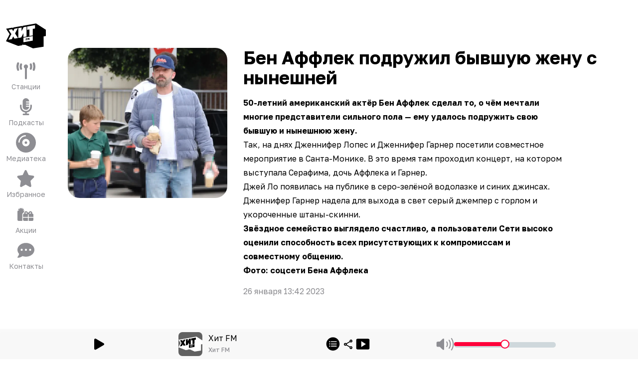

--- FILE ---
content_type: text/html; charset=utf-8
request_url: https://hitfm.ru/news/ben-afflek-podruzhil-byvshuiu-zhenu-s-nyneshnei
body_size: 107530
content:
<!DOCTYPE html><html id="root-element" lang="ru" data-theme="system" data-sentry-component="RootLayout" data-sentry-source-file="layout.tsx"><head><meta charSet="utf-8"/><meta name="viewport" content="width=device-width, initial-scale=1"/><link rel="stylesheet" href="/_next/static/css/68d295fc30987e32.css" data-precedence="next"/><link rel="stylesheet" href="/_next/static/css/ef7c6626fb1cf5bb.css" data-precedence="next"/><link rel="stylesheet" href="/_next/static/css/e88b555bff95ba1c.css" data-precedence="next"/><link rel="preload" as="script" fetchPriority="low" href="/_next/static/chunks/webpack-d6576782ef124146.js"/><script src="/_next/static/chunks/4bd1b696-4c046ca8a5f0df92.js" async=""></script><script src="/_next/static/chunks/5178-f9475113ad5d50ef.js" async=""></script><script src="/_next/static/chunks/main-app-f9b787ce21aa2f88.js" async=""></script><script src="/_next/static/chunks/cebd11e7-805ce5ee8e27a24b.js" async=""></script><script src="/_next/static/chunks/9cb54ea0-4936d82fb8744888.js" async=""></script><script src="/_next/static/chunks/6627-968708c2d2fea61a.js" async=""></script><script src="/_next/static/chunks/9642-7eebd1f0ad2b817b.js" async=""></script><script src="/_next/static/chunks/6781-f4fd00762afe42d3.js" async=""></script><script src="/_next/static/chunks/4134-734d3d6f38f6564d.js" async=""></script><script src="/_next/static/chunks/1226-105aa69e9f718e47.js" async=""></script><script src="/_next/static/chunks/9094-4f33a4991d6c09e1.js" async=""></script><script src="/_next/static/chunks/1662-ab5e91960de088bf.js" async=""></script><script src="/_next/static/chunks/8715-7bfbac8bbe1d5e48.js" async=""></script><script src="/_next/static/chunks/1716-04767ea0026d8c8a.js" async=""></script><script src="/_next/static/chunks/5690-42784011c6283c5e.js" async=""></script><script src="/_next/static/chunks/5588-6144165b3d730651.js" async=""></script><script src="/_next/static/chunks/4183-8adb2b1d18b13523.js" async=""></script><script src="/_next/static/chunks/1878-0f80da1626de8a94.js" async=""></script><script src="/_next/static/chunks/5678-05ea8f9bedc61150.js" async=""></script><script src="/_next/static/chunks/5962-9873a534f107fc28.js" async=""></script><script src="/_next/static/chunks/app/layout-4fe0e5d2a5daef09.js" async=""></script><script src="/_next/static/chunks/app/global-error-256e98366abe970b.js" async=""></script><script src="/_next/static/chunks/5438-4a6c52a32ea14d45.js" async=""></script><script src="/_next/static/chunks/4243-74771271f78abddf.js" async=""></script><script src="/_next/static/chunks/4937-8ef4a7ece4cd8547.js" async=""></script><script src="/_next/static/chunks/app/(root)/layout-685a8b8c78c6c9be.js" async=""></script><script src="/_next/static/chunks/8950-ec039cc4aa3b666b.js" async=""></script><script src="/_next/static/chunks/4976-d888ab5fd84f2876.js" async=""></script><script src="/_next/static/chunks/2998-b5ec02f2348c2f21.js" async=""></script><script src="/_next/static/chunks/784-a51fe778c601734c.js" async=""></script><script src="/_next/static/chunks/app/(root)/page-310912ee6737441a.js" async=""></script><script async="" src="https://yandex.ru/ads/system/header-bidding.js"></script><script async="" src="https://yandex.ru/ads/system/context.js"></script><script src="/_next/static/chunks/621-21a019502e78c7a1.js" async=""></script><script src="/_next/static/chunks/app/(root)/news/%5Bslug%5D/page-04522630caca0e2f.js" async=""></script><link rel="preload" href="https://x.instreamatic.com/mark/idsync.js?site_id=374" as="script"/><link rel="preload" href="https://vk.ru/js/api/videoplayer.js?v=2" as="script"/><link rel="preload" href="https://yandex.ru/ads/system/adsdk.js" as="script"/><meta name="theme-color" content="#000000" data-sentry-element="meta" data-sentry-source-file="layout.tsx"/><meta name="next-size-adjust" content=""/><title>Бен Аффлек подружил бывшую жену с нынешней</title><meta name="description" content=" 50-летний американский актёр Бен Аффлек сделал то, о чём мечтали многие представители сильного пола — ему удалось подружить свою бывшую и нынешнюю жену.
Так, на днях Дженнифер Лопес и Дженнифер Гарнер посетили совместное мероприятие в Санта-Моник..."/><link rel="icon" href="/favicon.ico?4f7d9eab3ad46566" type="image/x-icon" sizes="20x20"/><link rel="icon" href="/icon.png?b1d3d31b1e6c8f8f" type="image/png" sizes="256x256"/><link rel="apple-touch-icon" href="/apple-icon.png?b1d3d31b1e6c8f8f" type="image/png" sizes="256x256"/><script>(function(m,e,t,r,i,k,a){m[i]=m[i]||function(){(m[i].a=m[i].a||[]).push(arguments)}; m[i].l=1*new Date(); for (var j = 0; j < document.scripts.length; j++) {if (document.scripts[j].src === r) { return; }} k=e.createElement(t),a=e.getElementsByTagName(t)[0],k.async=1,k.src=r,a.parentNode.insertBefore(k,a)}) (window, document, "script", "https://mc.yandex.ru/metrika/tag.js", "ym"); ym(93987028, "init", {clickmap:true,trackLinks:true,accurateTrackBounce:true,webvisor:true});</script><noscript><div><img src="https://mc.yandex.ru/watch/93987028" style="position:absolute;left:-9999px" alt=""/></div></noscript><script>var adfoxBiddersMap = {
  "adfox_adsmart": "3378202",
  "adfox_NAMENAME": "3361397",
  "adfox_roden-media": "3378189"
};

window.YaHeaderBiddingSettings = {
   biddersMap: adfoxBiddersMap,
};</script><script>window.Ya || (window.Ya = {});
window.yaContextCb = window.yaContextCb || [];
window.Ya.adfoxCode || (window.Ya.adfoxCode = {});
window.Ya.adfoxCode.hbCallbacks || (window.Ya.adfoxCode.hbCallbacks = []);</script><script id="theme-selector" data-sentry-component="ThemeScript" data-sentry-source-file="ThemeScript.tsx">if(typeof window !== 'undefined') {
window.getCookie = function(name) {
    const match = document.cookie.match(new RegExp('(^| )' + name + '=([^;]+)'));
    if (match) return match[2];
};
if(window.getCookie('color-scheme')) {
    document.getElementById('root-element').setAttribute('data-theme', window.getCookie('color-scheme'))
}}</script><meta name="sentry-trace" content="34d814bd6b397ea81181249c005720f5-9a88ff99add6c47f-0"/><meta name="baggage" content="sentry-environment=prod,sentry-release=trunk_605,sentry-public_key=9e4abebfec803500a8bf7379fb62dece,sentry-trace_id=34d814bd6b397ea81181249c005720f5,sentry-sampled=false,sentry-sample_rand=0.38830845930739866,sentry-sample_rate=0"/><script src="/_next/static/chunks/polyfills-42372ed130431b0a.js" noModule=""></script></head><body class="bg-bg text-primary __className_efdbc8"><div hidden=""><!--$--><!--/$--></div><style>
:root {
  --bprogress-color: #FF2D55;
  --bprogress-height: 4px;
  --bprogress-spinner-size: 18px;
  --bprogress-spinner-animation-duration: 400ms;
  --bprogress-spinner-border-size: 2px;
  --bprogress-box-shadow: 0 0 10px #FF2D55, 0 0 5px #FF2D55;
  --bprogress-z-index: 99999;
  --bprogress-spinner-top: 15px;
  --bprogress-spinner-bottom: auto;
  --bprogress-spinner-right: 15px;
  --bprogress-spinner-left: auto;
}

.bprogress {
  width: 0;
  height: 0;
  pointer-events: none;
  z-index: var(--bprogress-z-index);
}

.bprogress .bar {
  background: var(--bprogress-color);
  position: fixed;
  z-index: var(--bprogress-z-index);
  top: 0;
  left: 0;
  width: 100%;
  height: var(--bprogress-height);
}

/* Fancy blur effect */
.bprogress .peg {
  display: block;
  position: absolute;
  right: 0;
  width: 100px;
  height: 100%;
  box-shadow: var(--bprogress-box-shadow);
  opacity: 1.0;
  transform: rotate(3deg) translate(0px, -4px);
}

/* Remove these to get rid of the spinner */
.bprogress .spinner {
  display: block;
  position: fixed;
  z-index: var(--bprogress-z-index);
  top: var(--bprogress-spinner-top);
  bottom: var(--bprogress-spinner-bottom);
  right: var(--bprogress-spinner-right);
  left: var(--bprogress-spinner-left);
}

.bprogress .spinner-icon {
  width: var(--bprogress-spinner-size);
  height: var(--bprogress-spinner-size);
  box-sizing: border-box;
  border: solid var(--bprogress-spinner-border-size) transparent;
  border-top-color: var(--bprogress-color);
  border-left-color: var(--bprogress-color);
  border-radius: 50%;
  -webkit-animation: bprogress-spinner var(--bprogress-spinner-animation-duration) linear infinite;
  animation: bprogress-spinner var(--bprogress-spinner-animation-duration) linear infinite;
}

.bprogress-custom-parent {
  overflow: hidden;
  position: relative;
}

.bprogress-custom-parent .bprogress .spinner,
.bprogress-custom-parent .bprogress .bar {
  position: absolute;
}

.bprogress .indeterminate {
  position: fixed;
  top: 0;
  left: 0;
  width: 100%;
  height: var(--bprogress-height);
  overflow: hidden;
}

.bprogress .indeterminate .inc,
.bprogress .indeterminate .dec {
  position: absolute;
  top: 0;
  height: 100%;
  background-color: var(--bprogress-color);
}

.bprogress .indeterminate .inc {
  animation: bprogress-indeterminate-increase 2s infinite;
}

.bprogress .indeterminate .dec {
  animation: bprogress-indeterminate-decrease 2s 0.5s infinite;
}

@-webkit-keyframes bprogress-spinner {
  0%   { -webkit-transform: rotate(0deg); transform: rotate(0deg); }
  100% { -webkit-transform: rotate(360deg); transform: rotate(360deg); }
}

@keyframes bprogress-spinner {
  0%   { transform: rotate(0deg); }
  100% { transform: rotate(360deg); }
}

@keyframes bprogress-indeterminate-increase {
  from { left: -5%; width: 5%; }
  to { left: 130%; width: 100%; }
}

@keyframes bprogress-indeterminate-decrease {
  from { left: -80%; width: 80%; }
  to { left: 110%; width: 10%; }
}
</style><!--$--><!--/$--><div class="hidden w-full md:block"><div class="relative flex w-full justify-center" id="adfox_172708756185626728_0"></div></div><div class="relative"><div class="faded-background-top md:faded-background-left absolute left-0 top-0 z-[1] aspect-square w-full overflow-hidden md:aspect-video" data-sentry-component="BackgroundDisplay" data-sentry-source-file="BackgroundDisplay.tsx"><div class="faded-background-bottom size-full"></div></div><div class="relative z-[2]"><div class="relative w-full md:grid md:grid-cols-[104px_minmax(0,_1fr)]"><div class="fixed bottom-0 left-0 z-30 flex h-14 w-full items-end justify-between bg-player-bg px-6 text-center text-xxs text-primary backdrop-blur-md md:sticky md:bottom-auto md:top-0 md:z-20 md:flex md:h-min md:min-h-screen md:shrink-0 md:flex-col md:items-stretch md:justify-start md:gap-6 md:bg-transparent md:px-1 md:pb-16 md:pt-8 md:text-center md:text-lg md:backdrop-blur-none" data-sentry-component="Sidebar" data-sentry-source-file="Sidebar.tsx"><div class="hidden md:mx-auto md:block md:w-20"><div class="flex cursor-pointer items-center" data-sentry-component="RadioSelector" data-sentry-source-file="RadioSelector.tsx"><svg xmlns="http://www.w3.org/2000/svg" viewBox="0 0 90 90" class="logo-dynamic size-full" data-logo="" width="48" height="48" alt="Logos" data-sentry-element="RadioLogo" data-sentry-source-file="RadioSelector.tsx"><g clip-path="url(#logo-dynamic_svg__clip0_2517_8043)"><path d="m9.75 41.25-6-11.625 63.375-10.5 4.5 37.5L40.5 61.5 3 55.5z"></path><path fill="none" d="m67.86 16.917-30.223 5.329-.592 1.144-1.362-.8-19.036 3.357-.66 1.367-.586-.34-1.068-.62L.308 28.828 8.242 41.08.008 56.923l27.518 10.685 9.205-1.565.926-1.744 2.285 1.168 3.088-.545L61.02 73.1l23.936-3.736V46.136l5.045-.889V31.111zm-48.564 34.23-2.986-4.892-2.962 5.94-7.783 1.373 6.585-12.674-6.228-9.621 7.784-1.373 2.604 4.537 2.632-5.46 7.784-1.372-6.253 11.83 6.609 10.34zm15.12-2.666-6.486 1.144V27.393l7.115-1.255v8.493l4.828-9.343 6.488-1.144v22.232l-7.115 1.254v-8.492zM60.4 55.645l-21.154 3.65v-10.25L60.4 45.393zm5.044-27.397-5.045.89v14.761l-7.648 1.348v-14.76l-5.046.889v-7.47l5.046-.89 7.648-1.348 5.045-.89z"></path><path fill="none" d="m49.829 51.88.98 1.672.023-.004.986-2.032v2.726l1.063-.188V49.31l-1.129.199-.92 2-.92-1.676-1.13.2v4.745l1.047-.184zM45.784 53.61l1.825-.322v-1.091l-1.825.32v-.805l2.018-.355v-1.154l-3.087.545v4.745l1.069-.189z"></path></g></svg></div></div><a class="group block hover:animate-jump block md:hidden  " data-sentry-element="Link" data-sentry-component="SidebarButton" data-sentry-source-file="SidebarButton.tsx" href="/"><svg xmlns="http://www.w3.org/2000/svg" viewBox="0 0 60 60" class="mx-auto box-content size-10 group-hover:fill-amber-500 md:my-1.5 md:mb-0.5 md:mt-2.5 md:size-10 size-[54px] fill-system-gray" alt="Хит FM" data-sentry-element="Icon" data-sentry-source-file="SidebarButton.tsx"><g clip-path="url(#logo_svg__a)"><path d="m45.241 11.277-20.15 3.553-.393.762-.909-.532-12.69 2.237-.44.912-.39-.227-.713-.413-9.35 1.649 5.29 8.168-5.49 10.562 18.346 7.123 6.136-1.043.618-1.163 1.522.779 2.06-.363 11.993 5.45 15.957-2.49V30.757l3.364-.593V20.74zm-32.376 22.82-1.99-3.26-1.976 3.96-5.188.914 4.39-8.45-4.153-6.413 5.19-.915 1.736 3.024 1.755-3.64 5.19-.914-4.17 7.886 4.406 6.893zm10.08-1.777-4.324.763V18.26l4.743-.836v5.662l3.219-6.23 4.325-.762v14.822l-4.743.836V26.09zm17.322 4.776L26.164 39.53v-6.834l14.103-2.434zm3.362-18.265-3.363.593v9.841l-5.099.9v-9.841l-3.364.592v-4.98l3.364-.592 5.099-.9 3.364-.592z"></path><path d="m33.222 34.587.653 1.114.015-.003.658-1.354v1.817l.708-.125.001-3.164-.753.133-.613 1.333-.614-1.117-.754.133v3.164l.699-.123zM30.521 35.74l1.217-.214v-.728l-1.217.214v-.537l1.346-.237v-.77l-2.058.364v3.164l.712-.127z"></path></g><defs><clipPath id="logo_svg__a"><path d="M0 0h60v60H0z"></path></clipPath></defs></svg><span class="hidden text-sm text-system-gray group-hover:text-amber-500 md:block">Хит FM</span></a><a class="group block hover:animate-jump   " data-sentry-element="Link" data-sentry-component="SidebarButton" data-sentry-source-file="SidebarButton.tsx" href="/online"><svg xmlns="http://www.w3.org/2000/svg" viewBox="0 0 40 40" class="mx-auto box-content size-10 group-hover:fill-amber-500 md:my-1.5 md:mb-0.5 md:mt-2.5 md:size-10 my-1 mb-1.5 fill-system-gray" alt="Станции" data-sentry-element="Icon" data-sentry-source-file="SidebarButton.tsx"><g clip-path="url(#stations_svg__clip0_3245_3655)"><path d="M6.298 5.922A14.9 14.9 0 0 0 5.222 11.5c0 1.979.383 3.858 1.076 5.578a2.135 2.135 0 0 1-1.168 2.77c-1.082.444-2.31-.087-2.751-1.176A19.2 19.2 0 0 1 1 11.5c0-2.53.488-4.954 1.379-7.172a2.11 2.11 0 0 1 2.75-1.175 2.133 2.133 0 0 1 1.169 2.769M37.62 4.328A19.2 19.2 0 0 1 39 11.5c0 2.53-.488 4.954-1.379 7.172a2.11 2.11 0 0 1-2.75 1.175 2.133 2.133 0 0 1-1.169-2.769c.693-1.72 1.076-3.6 1.076-5.578 0-1.98-.383-3.858-1.076-5.578a2.135 2.135 0 0 1 1.168-2.77c1.082-.444 2.31.087 2.751 1.176M24.222 11.5a4.25 4.25 0 0 1-2.11 3.679v19.696A2.116 2.116 0 0 1 20 37a2.116 2.116 0 0 1-2.111-2.125V15.179a4.26 4.26 0 0 1-2.111-3.68c0-2.343 1.893-4.25 4.222-4.25s4.222 1.907 4.222 4.25M12.255 8.1a8.5 8.5 0 0 0-.7 3.4c0 1.215.251 2.364.7 3.4a2.124 2.124 0 0 1-1.089 2.795A2.105 2.105 0 0 1 8.39 16.6a12.8 12.8 0 0 1-1.056-5.1c0-1.806.376-3.533 1.056-5.1a2.1 2.1 0 0 1 2.777-1.096A2.126 2.126 0 0 1 12.255 8.1M31.61 6.4a12.8 12.8 0 0 1 1.056 5.1c0 1.806-.376 3.533-1.056 5.1a2.1 2.1 0 0 1-2.777 1.095 2.126 2.126 0 0 1-1.089-2.795 8.5 8.5 0 0 0 .7-3.4 8.5 8.5 0 0 0-.7-3.4 2.124 2.124 0 0 1 1.089-2.796A2.105 2.105 0 0 1 31.61 6.4"></path></g></svg><span class="hidden text-sm text-system-gray group-hover:text-amber-500 md:block">Станции</span></a><a class="group block hover:animate-jump  hidden md:block " data-sentry-element="Link" data-sentry-component="SidebarButton" data-sentry-source-file="SidebarButton.tsx" href="/podcasts"><svg xmlns="http://www.w3.org/2000/svg" viewBox="0 0 40 40" class="mx-auto box-content size-10 group-hover:fill-amber-500 md:my-1.5 md:mb-0.5 md:mt-2.5 md:size-10 my-1 mb-1.5 fill-system-gray" alt="Подкасты" data-sentry-element="Icon" data-sentry-source-file="SidebarButton.tsx"><path d="M13.5 9.375V20c0 3.52 2.912 6.375 6.5 6.375 3.59 0 6.5-2.855 6.5-6.375h-5.416a1.076 1.076 0 0 1-1.083-1.062c0-.585.487-1.063 1.083-1.063h5.417V15.75h-5.417a1.076 1.076 0 0 1-1.083-1.062c0-.585.487-1.063 1.083-1.063h5.417V11.5h-5.417a1.076 1.076 0 0 1-1.083-1.062c0-.585.487-1.063 1.083-1.063h5.417C26.5 5.855 23.589 3 20 3s-6.5 2.855-6.5 6.375m15.167 9.563V20c0 4.695-3.88 8.5-8.666 8.5s-8.667-3.805-8.667-8.5v-2.656c0-.884-.724-1.594-1.625-1.594-.9 0-1.625.71-1.625 1.594V20c0 5.917 4.482 10.804 10.292 11.581v2.232h-3.25c-.9 0-1.625.71-1.625 1.593S14.225 37 15.126 37h9.75c.9 0 1.625-.71 1.625-1.594 0-.883-.725-1.593-1.625-1.593h-3.25V31.58c5.809-.777 10.291-5.664 10.291-11.581v-2.656c0-.884-.724-1.594-1.625-1.594-.9 0-1.625.71-1.625 1.594z"></path></svg><span class="hidden text-sm text-system-gray group-hover:text-amber-500 md:block">Подкасты</span></a><a class="group block hover:animate-jump  hidden md:block " data-sentry-element="Link" data-sentry-component="SidebarButton" data-sentry-source-file="SidebarButton.tsx" href="/mediateka"><svg xmlns="http://www.w3.org/2000/svg" viewBox="0 0 512 512" class="mx-auto box-content size-10 group-hover:fill-amber-500 md:my-1.5 md:mb-0.5 md:mt-2.5 md:size-10 my-1 mb-1.5 fill-system-gray" alt="Медиатека" data-sentry-element="Icon" data-sentry-source-file="SidebarButton.tsx"><path d="M0 256a256 256 0 1 1 512 0 256 256 0 1 1-512 0m256 32a32 32 0 1 1 0-64 32 32 0 1 1 0 64m-96-32a96 96 0 1 0 192 0 96 96 0 1 0-192 0m-64-16c0-35 17.5-71.1 45.2-98.8S205 96 240 96c8.8 0 16-7.2 16-16s-7.2-16-16-16c-45.4 0-89.2 22.3-121.5 54.5S64 194.6 64 240c0 8.8 7.2 16 16 16s16-7.2 16-16"></path></svg><span class="hidden text-sm text-system-gray group-hover:text-amber-500 md:block">Медиатека</span></a><a class="group block hover:animate-jump   " data-sentry-element="Link" data-sentry-component="SidebarButton" data-sentry-source-file="SidebarButton.tsx" href="/favorites"><svg xmlns="http://www.w3.org/2000/svg" viewBox="0 0 40 40" class="mx-auto box-content size-10 group-hover:fill-amber-500 md:my-1.5 md:mb-0.5 md:mt-2.5 md:size-10 my-1 mb-1.5 fill-system-gray" alt="Избранное" data-sentry-element="Icon" data-sentry-source-file="SidebarButton.tsx"><g clip-path="url(#favorites_svg__clip0_3245_3664)"><path d="M21.356 4.195A2.05 2.05 0 0 0 19.506 3c-.79 0-1.503.465-1.85 1.195l-4.13 8.786-9.224 1.408c-.771.12-1.414.677-1.651 1.44a2.19 2.19 0 0 0 .507 2.172l6.694 6.847-1.58 9.675a2.17 2.17 0 0 0 .828 2.079 2.01 2.01 0 0 0 2.171.152l8.242-4.548 8.241 4.548a2 2 0 0 0 2.171-.152 2.17 2.17 0 0 0 .83-2.079l-1.588-9.675L35.861 18a2.17 2.17 0 0 0 .507-2.171 2.08 2.08 0 0 0-1.65-1.441l-9.231-1.408z"></path></g></svg><span class="hidden text-sm text-system-gray group-hover:text-amber-500 md:block">Избранное</span></a><a class="group block hover:animate-jump   " data-sentry-element="Link" data-sentry-component="SidebarButton" data-sentry-source-file="SidebarButton.tsx" href="/news/tag/akcii"><svg xmlns="http://www.w3.org/2000/svg" viewBox="0 0 40 40" class="mx-auto box-content size-10 group-hover:fill-amber-500 md:my-1.5 md:mb-0.5 md:mt-2.5 md:size-10 my-1 mb-1.5 fill-system-gray" alt="Акции" data-sentry-element="Icon" data-sentry-source-file="SidebarButton.tsx"><path d="M13.067 8.627a1.22 1.22 0 0 0-.733-1.554 1.2 1.2 0 0 0-1.535.742l-.537 1.533-.497-1.513a1.2 1.2 0 0 0-1.526-.772 1.223 1.223 0 0 0-.763 1.544l.417 1.27L6.518 8.86a1.195 1.195 0 0 0-1.681.269 1.227 1.227 0 0 0 .266 1.7l1.42 1.047H5.409C4.079 11.877 3 12.968 3 14.314v16.249C3 31.908 4.079 33 5.409 33h7.658a3.3 3.3 0 0 1-.432-1.625V20.001a3.24 3.24 0 0 1 2.42-3.148 5.3 5.3 0 0 1 2.012-3.864 2.4 2.4 0 0 0-2.023-1.112H13.93l1.42-1.046a1.227 1.227 0 0 0 .266-1.701 1.195 1.195 0 0 0-1.68-.27l-1.276.94zm8.175 7.794 1.485 1.955h-2.464a1.21 1.21 0 0 1-1.204-1.219 1.22 1.22 0 0 1 1.214-1.218c.382 0 .738.178.969.482m-4.592.736c0 .427.07.838.206 1.22h-.206c-1.33 0-2.409 1.09-2.409 2.437v4.062h9.636V20h1.605v4.875h9.636v-4.062c0-1.346-1.08-2.438-2.41-2.438h-.205c.136-.38.206-.792.206-1.219 0-2.025-1.631-3.655-3.623-3.655a3.62 3.62 0 0 0-2.876 1.431l-1.53 2.011-1.531-2.01a3.62 3.62 0 0 0-2.876-1.432c-1.992 0-3.623 1.63-3.623 3.655m-2.409 13.406c0 1.345 1.08 2.437 2.409 2.437h7.227v-6.5H14.24zM25.482 33h7.227c1.33 0 2.409-1.092 2.409-2.437V26.5h-9.636zM30.3 17.157c0 .676-.537 1.22-1.204 1.22h-2.464l1.485-1.956c.23-.3.587-.482.969-.482a1.22 1.22 0 0 1 1.214 1.218"></path></svg><span class="hidden text-sm text-system-gray group-hover:text-amber-500 md:block">Акции</span></a><a class="group block hover:animate-jump   " data-sentry-element="Link" data-sentry-component="SidebarButton" data-sentry-source-file="SidebarButton.tsx" href="/support"><svg xmlns="http://www.w3.org/2000/svg" viewBox="0 0 40 40" class="mx-auto box-content size-10 group-hover:fill-amber-500 md:my-1.5 md:mb-0.5 md:mt-2.5 md:size-10 my-1 mb-1.5 fill-system-gray" alt="Контакты" data-sentry-element="Icon" data-sentry-source-file="SidebarButton.tsx"><g clip-path="url(#contact_svg__clip0_3245_3806)"><g clip-path="url(#contact_svg__clip1_3245_3806)"><path d="M20 32.75c9.39 0 17-6.182 17-13.812S29.39 5.124 20 5.124 3 11.307 3 18.938c0 2.994 1.175 5.764 3.167 8.028-.126 1.627-.757 3.075-1.421 4.177a12 12 0 0 1-1.335 1.813c-.04.04-.066.073-.086.093l-.02.02a1.05 1.05 0 0 0-.226 1.155c.166.399.551.658.983.658 1.906 0 3.825-.591 5.419-1.282 1.52-.664 2.815-1.454 3.606-2.032A20.3 20.3 0 0 0 20 32.757zm-8.5-15.937a2.125 2.125 0 1 1 0 4.25 2.125 2.125 0 0 1 0-4.25m8.5 0a2.125 2.125 0 1 1 0 4.25 2.125 2.125 0 0 1 0-4.25m6.375 2.125a2.125 2.125 0 1 1 4.25 0 2.125 2.125 0 0 1-4.25 0"></path></g></g></svg><span class="hidden text-sm text-system-gray group-hover:text-amber-500 md:block">Контакты</span></a></div><div class="relative w-full"><main><div class="flex justify-between px-4 pb-2 pt-1 md:pt-4" data-sentry-component="Header" data-sentry-source-file="Header.tsx"><div class="md:invisible"><div class="flex cursor-pointer items-center" data-sentry-component="RadioSelector" data-sentry-source-file="RadioSelector.tsx"><svg xmlns="http://www.w3.org/2000/svg" viewBox="0 0 90 90" class="logo-dynamic size-full" data-logo="" width="48" height="48" alt="Logos" data-sentry-element="RadioLogo" data-sentry-source-file="RadioSelector.tsx"><g clip-path="url(#logo-dynamic_svg__clip0_2517_8043)"><path d="m9.75 41.25-6-11.625 63.375-10.5 4.5 37.5L40.5 61.5 3 55.5z"></path><path fill="none" d="m67.86 16.917-30.223 5.329-.592 1.144-1.362-.8-19.036 3.357-.66 1.367-.586-.34-1.068-.62L.308 28.828 8.242 41.08.008 56.923l27.518 10.685 9.205-1.565.926-1.744 2.285 1.168 3.088-.545L61.02 73.1l23.936-3.736V46.136l5.045-.889V31.111zm-48.564 34.23-2.986-4.892-2.962 5.94-7.783 1.373 6.585-12.674-6.228-9.621 7.784-1.373 2.604 4.537 2.632-5.46 7.784-1.372-6.253 11.83 6.609 10.34zm15.12-2.666-6.486 1.144V27.393l7.115-1.255v8.493l4.828-9.343 6.488-1.144v22.232l-7.115 1.254v-8.492zM60.4 55.645l-21.154 3.65v-10.25L60.4 45.393zm5.044-27.397-5.045.89v14.761l-7.648 1.348v-14.76l-5.046.889v-7.47l5.046-.89 7.648-1.348 5.045-.89z"></path><path fill="none" d="m49.829 51.88.98 1.672.023-.004.986-2.032v2.726l1.063-.188V49.31l-1.129.199-.92 2-.92-1.676-1.13.2v4.745l1.047-.184zM45.784 53.61l1.825-.322v-1.091l-1.825.32v-.805l2.018-.355v-1.154l-3.087.545v4.745l1.069-.189z"></path></g></svg></div></div><div class="flex items-center"><div class="flex w-32 justify-end gap-4"></div></div></div><div class="flex flex-col gap-4 px-4 pb-20 md:px-8"><div class="mx-auto w-full pb-20 pt-6"><div class="w-full lg:flex"><div class=" mb-12 w-full shrink-0 grow-0 lg:mb-0 lg:w-80"><img alt="Новости" data-sentry-element="Image" data-sentry-source-file="ShowNews.tsx" loading="lazy" width="640" height="640" decoding="async" data-nimg="1" class="w-full rounded-3xl" style="color:transparent" src="/b/d/XS_d975tAlQRa95PMjesWp5sKuUPXQsKdoKmPd7GV5nvNwe0Y21o10ROCTMBoxQZhTpBpL_7WaXQC8Omvy2GX15bEG0PwNABBUM=zZGun7RZm6gQ-gIrQUQgXw.webp"/></div><div class="w-full shrink grow py-4 md:px-8 md:py-0"><h2 class="pb-4 text-4xl font-bold">Бен Аффлек подружил бывшую жену с нынешней</h2><div class="prose prose-default "><p><strong>50-летний американский актёр Бен Аффлек сделал то, о чём мечтали многие представители сильного пола — ему удалось подружить свою бывшую и нынешнюю жену.</strong></p>
<p>Так, на днях Дженнифер Лопес и Дженнифер Гарнер посетили совместное мероприятие в Санта-Монике. В это время там проходил концерт, на котором выступала Серафима, дочь Аффлека и Гарнер.</p>
<p>Джей Ло появилась на публике в серо-зелёной водолазке и синих джинсах. Дженнифер Гарнер надела для выхода в свет серый джемпер с горлом и укороченные штаны-скинни.</p>
<p><strong>Звёздное семейство выглядело счастливо, а пользователи Сети высоко оценили способность всех присутствующих к компромиссам и совместному общению.</strong></p>
<p><strong>Фото: соцсети Бена Аффлека</strong></p></div><div class="text-base text-secondary py-4">26 января 13:42 2023</div></div><div class="relative hidden w-[324px] shrink-0 px-[12px] 2xl:block"><div class="sticky top-[30px] w-full h-[500px] shrink-0 grow-0 mb-12"><div class="hidden w-full md:block"><div class="relative flex w-full justify-center" id="adfox_172708896078956728_0"></div></div></div></div></div></div><div class="py-2" data-sentry-component="FooterAdBundle" data-sentry-source-file="FooterAdBundle.tsx"><div class="hidden w-full md:block"><div class="relative flex w-full justify-center" id="adfox_174161833314466728_0"></div></div><div class="-mx-4 flex justify-center md:hidden"><div class="flex w-full justify-center" id="adfox_172708758564026728_0"></div></div></div><!--$--><!--/$--><div class="pb-8 md:pb-0" data-sentry-component="Footer" data-sentry-source-file="Footer.tsx"><div class="light-only"><div class="grid w-full grid-cols-3 gap-2 md:gap-4 lg:grid-cols-6"><a target="_blank" rel="noreferrer" class="group self-center" href="https://rusradio.ru/?utm_source=hitfm&amp;utm_medium=web" data-sentry-component="FooterRadioButton" data-sentry-source-file="FooterRadioButton.tsx"><div class="rounded-md  py-4 group-hover:animate-jump"><svg xmlns="http://www.w3.org/2000/svg" fill="none" viewBox="0 0 142 83" class=" mx-auto w-5/12" alt="Русское радио" data-sentry-element="IconImage" data-sentry-source-file="FooterRadioButton.tsx"><g fill="#3655b0"><path fill-rule="evenodd" d="m97.08 59.224-3.116 4.555V49.193h-4.053V82.72h4.053V70.254l3.116-4.497V82.72h4.058V49.193H97.08z" clip-rule="evenodd"></path><path d="M65.836 66.166h-3.11V55.599c0-1.239.279-2.318 1.642-2.318h1.474zm2.848-16.973h-4.3c-3.326 0-5.442 2.467-5.663 6.602 0 .34-.032.654-.032.952v25.972h4.048V70.254h3.11v12.454h4.059V50.432a1.24 1.24 0 0 0-.356-.875 1.22 1.22 0 0 0-.866-.364M111.803 76.75c-.042.77-.316 2.057-1.674 2.057s-1.642-1.292-1.679-2.057V55.158c.042-.771.316-2.068 1.679-2.068s1.637 1.297 1.679 2.062c0 .346.005 21.034-.005 21.598m-1.674-27.817c-3.326 0-5.448 2.466-5.668 6.602 0 .34-.032.648-.032.951V75.65c0 4.582 2.105 7.32 5.69 7.32 3.326 0 5.442-2.472 5.663-6.602 0-.34.032-.649.032-.952V56.253c0-4.588-2.122-7.32-5.685-7.32M48.988 53.26h3.084v4.252a7.66 7.66 0 0 1-1.579 4.657l-1.5 1.919zm-4.053-2.833v32.287h4.048V70.21l4.684-6.017a11.8 11.8 0 0 0 2.458-7.197v-7.804h-9.964a1.22 1.22 0 0 0-.867.36 1.24 1.24 0 0 0-.359.874M81.68 78.6h-4c.555-4.353.847-8.736.873-13.125v-9.871c0-1.239.273-2.318 1.637-2.318h1.484zm4.047 0V50.431c0-.684-.55-1.239-1.226-1.239h-4.29c-3.332 0-5.448 2.467-5.669 6.602 0 .34-.031.654-.031.952v8.728c0 4.396-.737 11.769-.88 13.124h-1.915v4.115h16.153v-4.115z"></path><path fill-rule="evenodd" d="M106.753 36.326v-5.624l1.658-2.126a4.15 4.15 0 0 1 1.442 3.131v11.514h4.053V31.378a7.8 7.8 0 0 0-2.8-5.991l-.143-.122.48-.622a11.77 11.77 0 0 0 2.452-7.203V9.663h-4.053v8.34a7.63 7.63 0 0 1-1.579 4.657l-1.494 1.919V9.663h-4.053V43.19h4.032v-6.863M141.318 13.756V9.663h-8.285a1.23 1.23 0 0 0-1.22 1.239V41.95c-.002.328.126.643.355.876s.541.363.865.363h8.285V39.1h-5.458v-14.74h5.221v-4.093h-5.221v-6.512zM98.057 41.435c1.022-1.292 1.543-3.04 1.543-5.215V32.5h-4.006v3.821a4.12 4.12 0 0 1-.526 2.313 1.46 1.46 0 0 1-1.274.696 1.43 1.43 0 0 1-1.268-.654 4 4 0 0 1-.48-2.27V16.35c-.067-.786.1-1.575.48-2.264a1.44 1.44 0 0 1 1.278-.649c.516-.008.999.256 1.274.697.398.703.581 1.51.526 2.317v3.817h4.006v-3.721c0-2.169-.526-3.923-1.542-5.215a5.49 5.49 0 0 0-4.256-2.029 5.49 5.49 0 0 0-4.255 2.03c-1.021 1.286-1.537 3.045-1.537 5.214v19.668c0 2.174.526 3.928 1.537 5.214a5.49 5.49 0 0 0 4.255 2.03 5.49 5.49 0 0 0 4.255-2.03" clip-rule="evenodd"></path><path d="M124.47 37.613c-.042.781-.326 2.089-1.706 2.089-1.378 0-1.657-1.313-1.7-2.084V15.585c.043-.782.322-2.095 1.706-2.095s1.658 1.313 1.7 2.09c0 .372.005 21.501 0 22.033m-1.7-28.322c-3.369 0-5.511 2.498-5.732 6.676 0 .346-.032.66-.032.963v19.62c0 4.635 2.148 7.399 5.748 7.399 3.369 0 5.506-2.498 5.732-6.676 0-.335.031-.654.031-.963V16.713c0-4.614-2.147-7.4-5.747-7.4z"></path><path fill-rule="evenodd" d="M79.521 43.46a5.18 5.18 0 0 0 4.253-2.03c1.02-1.292 1.542-3.046 1.542-5.215v-3.721H81.31v3.822a4.12 4.12 0 0 1-.526 2.312 1.47 1.47 0 0 1-1.274.696 1.43 1.43 0 0 1-1.268-.648 4 4 0 0 1-.48-2.27V16.35c-.067-.786.1-1.575.48-2.264.283-.429.77-.675 1.28-.649.515-.008.997.256 1.272.697.398.703.582 1.51.527 2.317v3.817h3.995v-3.721c0-2.169-.526-3.923-1.542-5.215a5.49 5.49 0 0 0-4.256-2.029 5.49 5.49 0 0 0-4.255 2.03c-1.021 1.286-1.537 3.045-1.537 5.214v19.668c0 2.174.526 3.928 1.537 5.214a5.18 5.18 0 0 0 4.258 2.031" clip-rule="evenodd"></path><path d="M49.525 13.735h3.084v4.252a7.63 7.63 0 0 1-1.58 4.657l-1.504 1.935zm-4.053-2.833v32.287h4.053V30.702l4.674-6.038a11.77 11.77 0 0 0 2.463-7.203V9.663h-9.964c-.677 0-1.226.555-1.226 1.239M66.624 38.82c0 .275-.221.499-.495.499h-2.584a.5.5 0 0 1-.37-.135.5.5 0 0 1-.156-.365v-1.94a.492.492 0 0 1 .526-.5h3.079zm-.248-29.157V24.58l-1.494-1.92a7.64 7.64 0 0 1-1.58-4.656v-8.34H59.25v7.777a11.77 11.77 0 0 0 2.463 7.203l4.921 6.304v1.547h-3.831c-1.966 0-3.56 1.608-3.564 3.593v3.508c.003 1.986 1.598 3.594 3.564 3.594h4.068c1.965 0 3.558-1.609 3.558-3.593V9.663z"></path></g><path fill="#ed1c24" d="M24.031 70.17c.606-3.144 2.324-5.724 4.106-8.284 1.193-1.715 2.196-3.52 2.186-5.7-.015-2.404-1.49-3.807-3.886-3.66-.434.023-.862.126-1.294.174-.878.1-1.29.585-1.55 1.43-1.152 3.75-2.593 7.373-5.334 10.318-3.122 3.348-6.775 3.411-9.985.138-2.623-2.674-4.048-6.03-5.189-9.503C.494 47.215-.203 39.1.048 30.883.27 23.58 1.305 16.41 4.064 9.572 5.02 7.205 6.191 4.95 7.937 3.055 9.754 1.088 11.865-.232 14.711.537c1.687.456 2.959 1.558 4.036 2.864 2.558 3.073 3.972 6.703 5.068 10.468 1.524 5.208 2.235 10.557 2.487 15.971a77.3 77.3 0 0 1-1.629 20.278c-.021.11.011.222.087.304 3.068-6.772 3.599-14 3.784-21.633.753.8 1.349 1.402 1.914 2.02 6.309 6.978 7.69 15.012 5.189 23.874-1.05 3.722-3.028 6.947-5.367 10a34 34 0 0 0-2.277 3.537c-.327.56-.466 1.228-.752 2.003h5.588c.874 0 1.75-.022 2.624.018.737.034 1.328.316 1.328 1.184q0 5.456-.016 10.915-.03.177-.105.34H10.406a3.42 3.42 0 0 1 2.557-3.805c.83-.201.965-.581.949-1.31-.04-1.87-.02-3.738-.01-5.609 0-1.373.347-1.725 1.725-1.735 2.59-.016 5.18 0 7.769 0 .2.002.397-.03.635-.05m-7.584-54.135c-1.579.06-2.437.983-2.872 2.105-.86 2.226-1.75 4.485-2.209 6.813-1.34 6.792-1.358 13.649-.427 20.498.431 3.172 1.03 6.325 2.603 9.184.553 1.001 1.211 2.057 2.53 2.027 1.255-.028 2.001-1.016 2.4-2.037.808-2.067 1.648-4.163 2.112-6.324 1.326-6.178 1.312-12.441.807-18.713-.383-4.868-1.51-9.543-3.752-13.902-.987-1.937-2.198-3.754-3.31-5.636l-.222.132z"></path><path fill="#ed1c24" fill-rule="evenodd" d="M30.893 9.786c-2.309 0-4.181 1.858-4.181 4.15s1.872 4.15 4.181 4.15 4.182-1.857 4.182-4.15-1.872-4.15-4.182-4.15m-3.307 4.15c0-1.813 1.48-3.282 3.307-3.282s3.308 1.47 3.308 3.282-1.48 3.283-3.308 3.283c-1.826 0-3.307-1.47-3.307-3.283" clip-rule="evenodd"></path><path fill="#ed1c24" d="M30.993 14.367h-.489v1.311h-.902v-3.716h1.473q.666 0 1.042.294.375.293.375.83 0 .387-.16.642-.156.255-.493.414l.782 1.498v.038h-.967zm-.489-.692h.571q.258 0 .386-.133a.52.52 0 0 0 .131-.375.52.52 0 0 0-.131-.375q-.13-.138-.386-.138h-.57z"></path></svg></div></a><a target="_blank" rel="noreferrer" class="group self-center" href="https://ru.tv/?utm_source=hitfm&amp;utm_medium=web" data-sentry-component="FooterRadioButton" data-sentry-source-file="FooterRadioButton.tsx"><div class="rounded-md  py-4 group-hover:animate-jump"><svg xmlns="http://www.w3.org/2000/svg" fill="none" viewBox="0 0 100 100" class=" mx-auto w-5/12" alt="RU.TV" data-sentry-element="IconImage" data-sentry-source-file="FooterRadioButton.tsx"><clipPath id="RUTV_svg__a"><path d="M0 0h100v100H0z"></path></clipPath><g clip-path="url(#RUTV_svg__a)"><path fill="#ff0090" d="m13.97 58.19-4.953-8.126H6.058v8.126H.072V33.242h9.301c6.272 0 10.05 3.28 10.05 8.411 0 3.385-1.64 5.953-4.562 7.306L20.6 58.19zM6.058 44.468h4.135c2.137 0 2.993-1.46 2.993-2.814s-.856-2.814-2.993-2.814H6.058zM46.706 33.242v13.864c0 7.485-4.633 11.584-11.226 11.584-6.63 0-11.226-4.099-11.226-11.584V33.242h5.986V47.32c0 3.565 1.96 5.775 5.24 5.775s5.237-2.21 5.237-5.775V33.242zM76.047 20.691c-13.23 0-23.953 10.724-23.953 23.954s10.725 23.953 23.954 23.953S100.002 57.874 100 44.645c.001-13.23-10.724-23.955-23.954-23.954m7.824 33.421h-3.323L74.86 41.225h-4.998v12.887h-3.986V41.225h-4.982v-3.724H77.7l4.272 10.155.236.736.237-.736 4.27-10.155H91.2z"></path><g fill="#000"><path d="M4.454 73.828c-.227 0-.43.038-.438.04l-.111.021-1.367 3.093-1.354-3.085-.111-.02a2.6 2.6 0 0 0-.446-.04c-.227 0-.436.038-.444.04l-.175.032v5.374l.163.041c.017.004.175.042.356.042.165 0 .328-.038.346-.042l.165-.039v-3.25l1.06 2.428.099.027a1.35 1.35 0 0 0 .68 0l.098-.027L4.05 76.02v3.256l.163.041c.017.004.175.042.349.042s.33-.038.349-.042l.163-.04v-5.374L4.9 73.87a2.5 2.5 0 0 0-.447-.04M9.582 73.836c-.173 0-.357.04-.364.042l-.11.024-1.096 2.675-1.109-2.675-.11-.024a2 2 0 0 0-.364-.042c-.164 0-.333.038-.352.042l-.249.057 1.628 3.89.082.023-.096.259c-.11.296-.259.417-.515.417-.23 0-.37-.036-.37-.036l-.17-.046-.079.157a.72.72 0 0 0 .004.612l.04.073.078.027c.021.007.21.07.498.07.907 0 1.247-.538 1.48-1.117l1.772-4.326-.244-.06a1.6 1.6 0 0 0-.354-.042M13.785 76.512c.303-.222.46-.557.46-.99v-.269c0-.954-.605-1.437-1.799-1.437-1.252 0-1.835.443-1.835 1.394v.262l.163.041c.017.004.175.042.334.042.176 0 .323-.039.34-.044l.157-.044v-.257c0-.304.062-.537.841-.537.622 0 .74.204.74.58v.268c0 .39-.12.588-.776.588h-.785l-.049.147a1 1 0 0 0-.04.285.9.9 0 0 0 .042.283l.051.142h.78c.805 0 .87.273.87.602v.348c0 .333-.067.61-.892.61-.627 0-1.054-.155-1.232-.235l-.242-.098-.162.126a.8.8 0 0 0-.007.634l.027.06.055.033c.022.013.555.336 1.567.336 1.29 0 1.944-.493 1.944-1.466v-.348c.002-.474-.188-.832-.552-1.056M19.737 73.836c-.183 0-.354.04-.361.042l-.165.039v5.36l.165.039c.007.002.179.042.36.042s.354-.04.362-.042l.165-.04V73.92l-.162-.041c-.018-.004-.177-.043-.364-.043M17.097 75.962c-.33 0-.604.009-.783.017v-2.063l-.167-.038a2 2 0 0 0-.36-.042c-.19 0-.36.04-.368.042l-.165.039v5.37l.194.019c.028.003.694.066 1.648.066 1.25 0 1.886-.494 1.886-1.467v-.47c0-.978-.634-1.473-1.885-1.473m-.784.856h.783c.705 0 .834.208.834.617v.47c0 .337-.063.617-.834.617h-.783zM25.056 73.946l-.295-.068a2 2 0 0 0-.374-.042c-.188 0-.37.04-.379.042l-.087.019-1.408 2.199-.176.05V73.92l-.165-.04a1.7 1.7 0 0 0-.36-.041c-.19 0-.362.04-.37.042l-.165.039v5.36l.165.039c.007.002.18.042.368.042.174 0 .351-.04.36-.042l.166-.038v-2.238l.216-.062 1.434 2.32.092.018c.008.002.204.04.375.04.195 0 .373-.04.38-.042l.292-.066-1.678-2.746zM28.123 73.876a3 3 0 0 0-.46-.04c-.247 0-.456.039-.465.04l-.127.024-1.692 5.363.225.053c.007.002.179.042.353.042.166 0 .349-.04.357-.041l.122-.026.41-1.3h1.63l.41 1.3.123.026c.008.002.19.04.364.04.165 0 .328-.037.346-.041l.225-.053L28.25 73.9zm-1.034 3.259.574-1.828.57 1.828zM33.142 73.836c-.814 0-1.349.064-1.371.067l-.165.02-.535 4.026c-.073.518-.155.575-.446.575h-.143l-.055.133a.8.8 0 0 0-.052.292c0 .165.044.278.052.299l.055.133h.143c1.124 0 1.368-.66 1.464-1.373l.438-3.3h1.13v4.568l.163.04c.007.003.173.043.363.043.182 0 .353-.04.361-.042l.165-.04v-5.351l-.189-.023a13 13 0 0 0-1.378-.067M37.56 75.962c-.33 0-.604.009-.783.017v-2.063l-.167-.038a2 2 0 0 0-.36-.042c-.19 0-.36.04-.368.042l-.165.039v5.37l.194.019c.028.003.694.066 1.648.066 1.25 0 1.886-.494 1.886-1.467v-.47c0-.978-.634-1.473-1.885-1.473m-.783.856h.783c.705 0 .834.208.834.617v.47c0 .337-.063.617-.834.617h-.783zM43.824 73.836c-.188 0-.346.039-.364.043l-.162.04v2.189h-1.87v-2.19l-.166-.04a1.7 1.7 0 0 0-.36-.041c-.19 0-.362.04-.37.042l-.165.039v5.36l.165.039c.007.002.18.042.368.042.174 0 .351-.04.36-.042l.166-.038v-2.315h1.871v2.31l.163.042c.017.004.176.042.363.042.182 0 .353-.04.361-.042l.165-.04v-5.36l-.165-.038c-.006-.001-.178-.042-.36-.042M47.202 75.962c-.33 0-.604.009-.783.017v-2.063l-.167-.038a2 2 0 0 0-.359-.042c-.19 0-.36.04-.369.042l-.165.039v5.37l.194.019c.028.003.694.066 1.648.066 1.251 0 1.886-.494 1.886-1.467v-.47c.001-.978-.634-1.473-1.885-1.473m-.784.856h.783c.705 0 .834.208.834.617v.47c0 .337-.063.617-.834.617h-.783zM49.842 73.836c-.183 0-.354.04-.36.042l-.166.039v5.36l.165.039c.007.002.18.042.361.042s.353-.04.361-.042l.165-.04V73.92l-.162-.041c-.018-.004-.176-.043-.364-.043M54.919 73.836c-.17 0-.317.04-.333.044l-.081.023-2.062 3.34v-3.326l-.165-.04a1.8 1.8 0 0 0-.361-.041c-.19 0-.361.04-.37.042l-.164.04v5.352l.157.044c.016.005.163.044.332.044.154 0 .306-.04.322-.043l.083-.022 2.07-3.344v3.326l.164.04c.017.005.175.043.363.043.182 0 .353-.04.36-.042l.166-.04v-5.352l-.157-.044c-.015-.004-.162-.044-.324-.044"></path><path d="M53.393 73.933c.786 0 1.17-.316 1.17-.967v-.224l-.144-.051a1 1 0 0 0-.281-.05.9.9 0 0 0-.28.05l-.138.054v.227c0 .155 0 .233-.327.233-.321 0-.321-.068-.321-.233v-.231l-.143-.051a1 1 0 0 0-.282-.05.9.9 0 0 0-.28.05l-.138.054v.22c.002.662.37.969 1.164.969M62.042 73.852h-3.744l-.055.133a.8.8 0 0 0-.052.299c0 .168.046.278.055.298l.057.126h1.35v4.57l.164.039c.007.002.178.042.368.042.174 0 .351-.04.358-.042l.167-.038v-4.572h1.331l.055-.132a.8.8 0 0 0 .053-.293.8.8 0 0 0-.053-.3zM66.339 78.489h-2.316v-1.53h2.04l.055-.132a.8.8 0 0 0 .053-.3.8.8 0 0 0-.056-.3l-.058-.125h-2.035v-1.393h2.28l.055-.133a.8.8 0 0 0 .052-.292c0-.165-.044-.278-.052-.3l-.055-.132h-1.67c-.875 0-1.45.05-1.473.052l-.196.017v5.356l.196.017c.024.002.598.052 1.473.052h1.706l.055-.133a.8.8 0 0 0 .052-.292c0-.165-.044-.278-.052-.3zM69.804 73.836c-.814 0-1.349.064-1.372.067l-.165.02-.536 4.026c-.073.518-.154.574-.445.574h-.144l-.055.133a.8.8 0 0 0-.052.292c0 .165.044.278.052.299l.055.133h.144c1.124 0 1.368-.66 1.465-1.373l.438-3.3h1.13v4.568l.163.04c.007.003.172.043.363.043.182 0 .353-.04.361-.042l.165-.04v-5.351l-.189-.023c-.023-.002-.564-.066-1.378-.066M75.758 78.489h-2.316v-1.53h2.04l.055-.132a.8.8 0 0 0 .053-.3.8.8 0 0 0-.056-.3l-.058-.125h-2.034v-1.393h2.28l.055-.133a.8.8 0 0 0 .052-.292c0-.165-.044-.278-.052-.3l-.055-.132h-1.67c-.875 0-1.45.05-1.473.052l-.196.017v5.356l.196.017c.024.002.598.052 1.473.052h1.706l.055-.133a.8.8 0 0 0 .052-.292c0-.165-.044-.278-.052-.3zM80.47 73.946l-.295-.068a2 2 0 0 0-.374-.042c-.187 0-.37.04-.379.042l-.087.019-1.408 2.199-.176.05V73.92l-.165-.04a1.8 1.8 0 0 0-.36-.041c-.19 0-.362.04-.37.042l-.165.04v5.359l.165.039c.007.002.178.042.368.042.174 0 .351-.04.358-.042l.167-.038v-2.238l.216-.062L79.4 79.3l.092.018c.008.002.203.04.374.04.196 0 .373-.04.38-.042l.292-.066-1.678-2.746zM83.538 73.876a3 3 0 0 0-.459-.04c-.249 0-.458.039-.466.04l-.127.024-1.693 5.363.225.053c.007.002.178.042.353.042.166 0 .349-.04.357-.041l.122-.026.41-1.3h1.631l.41 1.3.122.026c.008.002.191.04.364.04.165 0 .328-.037.346-.041l.225-.053-1.693-5.363zm-1.034 3.259.575-1.828.569 1.828zM89.48 73.836c-.189 0-.348.039-.365.043l-.162.04v2.189h-1.87v-2.19l-.165-.04a1.8 1.8 0 0 0-.36-.041c-.19 0-.362.04-.37.042l-.165.04v5.359l.165.039c.007.002.178.042.368.042.174 0 .351-.04.358-.042l.167-.038v-2.315h1.87v2.31l.163.042c.007.002.173.042.363.042.182 0 .353-.04.361-.042l.165-.04v-5.36l-.165-.038c-.005-.001-.176-.042-.359-.042M93.417 73.876a3 3 0 0 0-.46-.04c-.248 0-.457.039-.465.04l-.127.024-1.693 5.363.225.053c.007.002.178.042.353.042.166 0 .349-.04.357-.041l.122-.026.41-1.3h1.63l.41 1.3.123.026c.008.002.19.04.364.04.165 0 .328-.037.346-.041l.225-.053-1.693-5.363zm-1.034 3.259.575-1.828.569 1.828zM99.811 73.903c-.023-.003-.564-.067-1.378-.067s-1.349.064-1.372.067l-.165.02-.536 4.026c-.073.518-.154.574-.445.574h-.144l-.055.133a.8.8 0 0 0-.052.292c0 .165.044.278.052.299l.055.133h.144c1.124 0 1.368-.66 1.465-1.373l.438-3.3h1.13v4.568l.163.04c.007.003.173.043.363.043.182 0 .353-.04.361-.042l.165-.04v-5.351z"></path></g></g></svg></div></a><a target="_blank" rel="noreferrer" class="group self-center" href="https://maximum.ru/?utm_source=hitfm&amp;utm_medium=web" data-sentry-component="FooterRadioButton" data-sentry-source-file="FooterRadioButton.tsx"><div class="rounded-md  py-4 group-hover:animate-jump"><svg xmlns="http://www.w3.org/2000/svg" viewBox="0 0 420.95 296.56" class=" mx-auto w-5/12" alt="Maximum" data-sentry-element="IconImage" data-sentry-source-file="FooterRadioButton.tsx"><g fill="#fd0"><path d="M176.36 103.8 217.4 0l-19.36 103.8zM199.91 194.35h20.52l-39.79 102.21z"></path><path d="m182.39 194.59 15.64-90.77h17.52l-15.62 90.77z"></path></g><path d="m104.04 194.59-4.12-17.88H87.4l-4.12 17.88H66.36l20.06-90.77h14.48l20.06 90.77zm-6.54-33.54-4.05-19.97-3.9 19.97z"></path><path d="m160.07 194.59-10.81-27.63-10.05 27.63h-18.48l19.62-47.88-17.62-42.89h16.67l9.79 23.35 9.68-23.35h17.43l-18.15 42.9 19.87 47.87zM274.44 194.59v-45L264 180.29h-9.75l-9.46-30.34v44.64h-16.85v-90.77h15.66l15.92 44.52 15.11-44.52h16.66v90.77zM404.09 211.58V148.7l-10.44 30.69h-9.75l-9.45-30.33v44.64H357.6v-90.77h15.66l15.91 44.51 15.11-44.51h16.67v108.65zM0 212.48V103.82h15.66l15.92 44.52 15.1-44.52h16.67v90.77H46.5v-45l-10.44 30.7H26.3l-9.45-30.34v62.53zM324.45 196.3c-2.5 0-5.11-.39-7.75-1.15-2.7-.78-5.24-2.22-7.53-4.28-2.18-1.96-3.96-4.65-5.44-8.22-1.27-3.07-1.87-7.13-1.87-12.76v-66.08h16.85v67.96c0 2.9.42 4.69 1.41 6 1.06 1.4 2.24 1.95 4.22 1.95 2.07 0 3.5-.62 4.51-1.95 1.09-1.45 1.62-3.41 1.62-6v-67.96h16.85v66.08c0 5.19-.69 9.48-2.04 12.76-1.44 3.47-3.28 6.23-5.49 8.22-2.28 2.05-4.83 3.49-7.59 4.28-2.63.76-5.24 1.15-7.75 1.15"></path></svg></div></a><a target="_blank" rel="noreferrer" class="group self-center" href="https://montecarlo.ru/?utm_source=hitfm&amp;utm_medium=web" data-sentry-component="FooterRadioButton" data-sentry-source-file="FooterRadioButton.tsx"><div class="rounded-md  py-4 group-hover:animate-jump"><svg xmlns="http://www.w3.org/2000/svg" fill="none" viewBox="0 0 100 100" class=" mx-auto w-5/12" alt="Radio Monte Carlo" data-sentry-element="IconImage" data-sentry-source-file="FooterRadioButton.tsx"><path fill="#000" d="m10.423 69.314-.619-1.998h-1.95l-.5 1.998h-1.19l2.594-9.146h.047l2.761 9.146zM8.817 63.84l-.713 2.506v.034h1.451v-.034l-.714-2.506zM13.35 60.227c2.308.278 4.116 2.217 4.116 4.562 0 2.344-1.785 4.25-4.116 4.526h-1.19v-9.088zm3.046 4.585c0-1.744-1.32-3.175-3.045-3.453v6.906c1.724-.278 3.045-1.71 3.045-3.453M19.34 69.315h-1.19v-9.088h1.19zM25.106 60.203c2.58 0 4.655 2.048 4.655 4.574 0 2.527-2.076 4.575-4.655 4.575s-4.655-2.048-4.655-4.575c0-2.526 2.076-4.574 4.655-4.574m0 1.114c-1.982 0-3.6 1.56-3.6 3.483 0 1.946 1.618 3.494 3.6 3.494s3.6-1.548 3.6-3.494c0-1.923-1.618-3.483-3.6-3.483M47.644 60.219c2.481 0 4.477 2.03 4.477 4.533s-1.996 4.533-4.477 4.533c-2.48 0-4.476-2.03-4.476-4.533s1.995-4.533 4.476-4.533m0 1.105a3.456 3.456 0 1 0 0 6.913 3.457 3.457 0 0 0 3.463-3.463 3.46 3.46 0 0 0-3.463-3.45M52.762 69.278v-9.106h.057l3.085 5.256h.057v-5.141H57v9.15h-.057l-3.051-5.46h-.046v5.302zM60.513 69.288h-1.155V61.22H57.62v-.927h4.622v.927h-1.728zM67.165 60.306v.939h-3.094v3.089h3.094v.939h-3.094v3.089h3.094v.927h-4.26v-8.984h4.26zM74.583 61.336a3.455 3.455 0 1 0 0 6.912c.688 0 1.353-.215 1.894-.576v1.196a4.4 4.4 0 0 1-1.894.428c-2.47 0-4.466-2.03-4.466-4.533s1.996-4.533 4.466-4.533c.676 0 1.32.158 1.894.428v1.24a3.36 3.36 0 0 0-1.894-.563M81.413 69.286l-.592-1.968h-1.866l-.478 1.968H77.34l2.48-9.009h.045l2.64 9.01zm-1.536-5.39-.683 2.466v.033h1.388v-.033l-.682-2.467zM84.344 69.271h-1.168v-8.998h1.157c.768 0 1.398.218 1.89.665.495.436.735 1.123.735 2.053 0 1.134-.584 2.028-1.317 2.452l1.524 3.828h-1.147l-1.376-3.576h-.298zm0-4.734c.906 0 1.514-.458 1.514-1.524 0-1.1-.631-1.605-1.514-1.605zM89.49 68.346h2.176v.94h-3.322V60.28h1.146zM95.524 60.242c2.48 0 4.476 2.03 4.476 4.533s-1.996 4.533-4.476 4.533-4.477-2.03-4.477-4.533 1.996-4.533 4.477-4.533m0 1.105a3.456 3.456 0 1 0 0 6.912 3.456 3.456 0 1 0 0-6.912M5.785 69.297H4.38l-2.735-3.815h-.481v3.815H.008v-9.016h1.404c.825 0 1.712.012 2.452.418.776.443 1.219 1.292 1.219 2.153 0 1.291-.887 2.367-2.23 2.523zm-4.62-4.748h.37C2.72 64.55 4 64.334 4 62.9c0-1.41-1.38-1.614-2.526-1.614h-.308zM35.584 63.323h-.024l-1.057 5.981h-1.165l1.85-9.44 3.112 7.135 3.11-7.135 1.85 9.441h-1.165l-1.056-5.98h-.024L38.3 69.496z"></path><g fill="#cba465"><path d="m59.744 54.093.003-.007q-.003.003-.005.006zM49.915 52.402c-5.283 0-9.589.621-9.589 1.193s4.283 1.035 9.566 1.035 9.566-.464 9.566-1.035c.001-.572-4.259-1.193-9.543-1.193m5.72 1.444c-1.505.1-3.588.154-5.867.154s-4.362-.055-5.866-.154c-.979-.058-1.607-.14-2.004-.226 1.08-.174 3.671-.344 7.934-.344 4.347 0 6.957.176 7.997.354-.35.068-1 .137-2.195.216M49.92 36.557a.626.626 0 1 0 .002-1.252.626.626 0 0 0-.001 1.252M48.725 33.695a1.196 1.196 0 0 0 2.392 0c0-.544-.363-.996-.86-1.143v-.012c0-.456.286-.845.688-.999v-.002a.26.26 0 0 0 .167-.243.26.26 0 0 0-.25-.26v-.002h-.526l-.176-.363-.001.001a.261.261 0 0 0-.474 0h-.001l-.177.362h-.525v.002a.26.26 0 0 0-.082.503v.002c.402.154.687.543.687 1v.011a1.19 1.19 0 0 0-.862 1.142M42.84 41.535c.07.867.375 1.64.823 2.355a.4.4 0 0 0 .046.075l.01.017h.003a.486.486 0 0 0 .774-.591c-.42-.658-.804-1.316-.856-2.133-.166-2.631 1.82-4.777 4.462-4.878a.39.39 0 0 1 .35.337.4.4 0 0 1-.007.12l.001-.001-1.205 6.435s-.024.143-.02.258c.006.419.13.75.401.99a.5.5 0 0 0 .1.08l.004.004.001-.001a.49.49 0 0 0 .527-.821c-.13-.088-.232-.213-.22-.393l.017-.141.981-6.968c.028-.261-.197-.463-.452-.482l.001-.002h-.015l-.024-.002-.002.003a5 5 0 0 0-.397.022c-3.16.269-5.538 2.817-5.303 5.717M49.92 38.31a.626.626 0 1 0 .002-1.25.626.626 0 0 0-.001 1.25M49.92 40.068a.626.626 0 1 0 .002-1.25.626.626 0 0 0-.001 1.25M49.92 41.822a.626.626 0 1 0 .002-1.251.626.626 0 0 0-.001 1.251M49.92 43.588a.626.626 0 1 0 .002-1.251.626.626 0 0 0-.001 1.25M42.107 44.041a.626.626 0 1 0 0-1.252.626.626 0 0 0 0 1.252M36.82 44.654a.626.626 0 1 0-1.247-.118.626.626 0 0 0 1.247.117M36.514 43.208a.626.626 0 1 0-1.144-.508.626.626 0 0 0 1.144.508M36.62 41.692a.626.626 0 1 0-.954-.81.626.626 0 0 0 .954.81M37.16 40.273a.627.627 0 1 0-.693-1.044.627.627 0 0 0 .693 1.044M38.08 39.044a.626.626 0 1 0-.399-1.187.626.626 0 0 0 .399 1.187M39.3 38.032a.627.627 0 1 0-.163-1.243.627.627 0 0 0 .164 1.243M41.02 37.478a.625.625 0 1 0-.162-1.24.625.625 0 0 0 .162 1.24M41.658 42.416a.625.625 0 1 0 .055-1.25.625.625 0 0 0-.055 1.25M41.532 40.716a.626.626 0 1 0 .376-1.194.626.626 0 0 0-.376 1.194M41.863 39.055a.627.627 0 0 0 .64-1.077.627.627 0 0 0-.64 1.077M43.507 37.595a.627.627 0 1 0-.814-.953.627.627 0 0 0 .814.953M44.62 36.545a.626.626 0 1 0-.579-1.11.626.626 0 0 0 .578 1.11M45.946 35.792a.627.627 0 1 0-.308-1.215.627.627 0 0 0 .308 1.215M47.403 35.346a.626.626 0 1 0-.014-1.252.626.626 0 0 0 .014 1.252"></path><path d="m39.222 38.83-.01.008c-1.385 1.062-2.223 2.641-2.079 4.407.03.364.104.711.21 1.044.075.27.16.39.29.596.012.026.103.124.103.124a.486.486 0 0 0 .774-.59 4 4 0 0 1-.13-.193c-.237-.4-.4-.8-.43-1.275-.095-1.505.481-2.854 1.511-3.746a5 5 0 0 1 .707-.477c.146-.07.375-.154.26.147-.115.3-.824 2.032-.625 3.808.026.305.082.611.18.916.1.314.235.602.396.874.122.22.22.31.376.464.017.02.116.087.116.087a.44.44 0 0 0 .56-.677l-.124-.113c-.302-.312-.54-.635-.668-1.059a6.6 6.6 0 0 1-.243-1.107c-.154-1.512.405-3.044.655-3.61.257-.582-.1-.605-.436-.465a6 6 0 0 0-.637.32 8 8 0 0 0-.756.517M58.785 38.457c.251.567.81 2.1.655 3.611-.043.37-.137.754-.243 1.107-.127.424-.365.747-.668 1.06l-.123.112a.44.44 0 0 0 .559.677s.1-.067.116-.087c.156-.155.255-.243.376-.464.161-.27.297-.56.397-.874.098-.305.153-.61.18-.916.198-1.777-.51-3.508-.626-3.808s.114-.217.26-.147c.257.14.49.302.707.477 1.03.892 1.606 2.241 1.511 3.746-.03.475-.193.874-.429 1.275q-.06.092-.13.192a.49.49 0 0 0 .774.591s.09-.097.103-.124c.13-.207.214-.327.29-.596.106-.334.18-.68.21-1.044.142-1.767-.695-3.345-2.079-4.407l-.01-.008-.039-.029a8 8 0 0 0-.719-.489 6 6 0 0 0-.637-.319c-.334-.14-.692-.117-.435.464M51.26 35.796c-.256.02-.48.221-.453.482l.981 6.967.017.141c.012.18-.09.305-.22.393a.487.487 0 0 0 .526.821l.001.001q.002-.001.005-.004a.5.5 0 0 0 .1-.08c.27-.24.394-.57.401-.99.003-.115-.02-.258-.02-.258l-1.206-6.435.001.001c-.006-.036-.011-.083-.006-.12a.39.39 0 0 1 .349-.337c2.642.1 4.628 2.247 4.462 4.878-.052.818-.435 1.475-.856 2.133a.49.49 0 0 0 .774.591h.003l.01-.017a.5.5 0 0 0 .046-.075c.448-.715.752-1.487.823-2.355.235-2.899-2.142-5.447-5.303-5.719a5 5 0 0 0-.397-.022l-.002-.003-.024.002h-.015z"></path><path d="M57.732 44.037a.626.626 0 1 0 0-1.252.626.626 0 0 0 0 1.252M63.583 43.972a.627.627 0 1 0 .118 1.247.627.627 0 0 0-.118-1.248M64.472 42.697a.625.625 0 1 0-1.143.505.625.625 0 0 0 1.143-.505M63.221 41.691a.626.626 0 1 0 .955-.81.626.626 0 0 0-.955.81M62.505 39.405a.627.627 0 1 0 1.045.692.627.627 0 0 0-1.045-.692M61.76 39.044a.626.626 0 1 0 .4-1.187.626.626 0 0 0-.4 1.187M60.539 38.029a.626.626 0 1 0 .162-1.242.626.626 0 0 0-.162 1.242M58.82 37.478a.626.626 0 1 0 .162-1.242.626.626 0 0 0-.162 1.242M57.53 41.817a.627.627 0 1 0 1.252-.054.627.627 0 0 0-1.252.054M57.933 39.52a.627.627 0 1 0 .376 1.197.627.627 0 0 0-.376-1.196M57.12 38.833a.626.626 0 1 0 1.076-.638.626.626 0 0 0-1.077.638M56.333 37.595a.627.627 0 1 0 .813-.955.627.627 0 0 0-.813.955M55.22 36.545a.626.626 0 1 0 .58-1.11.626.626 0 0 0-.58 1.11M53.894 35.792a.627.627 0 1 0 .307-1.215.627.627 0 0 0-.307 1.215M52.44 35.346a.626.626 0 1 0 .013-1.253.626.626 0 0 0-.014 1.253M51.878 46.648a.62.62 0 0 0-.416-.588.386.386 0 0 0-.499-.544l-.004.002-.002.002-.54.278.5-.516.015-.014.004-.005a.386.386 0 0 0-.284-.645.4.4 0 0 0-.113.02.625.625 0 0 0-1.234 0 .4.4 0 0 0-.113-.02.386.386 0 0 0-.284.645l.004.004.014.014.5.517-.54-.279h-.001l-.004-.003a.386.386 0 0 0-.5.544.624.624 0 0 0 .013 1.18.386.386 0 0 0 .371.595l-.002.002a1.43 1.43 0 0 0 1.147-.925l.01-.01.012.01c.18.488.617.852 1.147.925l-.002-.003a.387.387 0 0 0 .435-.413.4.4 0 0 0-.064-.182.625.625 0 0 0 .43-.592M58.464 47.245a.625.625 0 0 0-.292-.658.386.386 0 0 0-.383-.631v-.001l-.004.001h-.002l-.585.167.593-.408.016-.011.005-.003a.385.385 0 0 0-.265-.693.625.625 0 0 0-1.209-.244.4.4 0 0 0-.107-.041.387.387 0 0 0-.455.302.38.38 0 0 0 .049.274l.003.005.01.016.39.606-.474-.38-.001-.001-.004-.003a.386.386 0 0 0-.597.434.624.624 0 0 0-.22 1.159.4.4 0 0 0-.1.165.386.386 0 0 0 .346.491l-.003.002a1.43 1.43 0 0 0 1.307-.68l.013-.008.009.012c.08.514.436.957.942 1.133l-.002-.003a.386.386 0 0 0 .481-.51.62.62 0 0 0 .539-.492M39.066 48.943l-.003-.002a.387.387 0 0 0 .325-.504.4.4 0 0 0-.105-.16.624.624 0 0 0-.268-1.149.386.386 0 0 0-.615-.409l-.003.003-.001.001-.458.4.363-.62.01-.018.003-.005a.386.386 0 0 0-.535-.514.625.625 0 0 0-1.198.294c.08.668.745 1.526 1.152 2.06.35.461.8.68 1.333.623M62.794 45.592a.625.625 0 0 0-.726.37.386.386 0 0 0-.535.514l.003.005.01.017.363.621-.458-.4h-.001l-.003-.004a.387.387 0 0 0-.615.409.622.622 0 0 0-.268 1.148.385.385 0 0 0 .22.665l-.003.002c.533.056.982-.162 1.335-.625.406-.533 1.072-1.392 1.152-2.06a.63.63 0 0 0-.474-.662M45.21 46.474a.63.63 0 0 0-.524-.494.385.385 0 0 0-.597-.434l-.004.003h-.002l-.474.38.389-.605.01-.016.003-.005a.4.4 0 0 0 .049-.274.386.386 0 0 0-.455-.302.4.4 0 0 0-.107.04.624.624 0 0 0-1.21.245.386.386 0 0 0-.265.693l.006.003.016.01.593.409-.585-.167h-.002l-.004-.001a.386.386 0 0 0-.383.632.625.625 0 0 0-.292.658.62.62 0 0 0 .538.495.383.383 0 0 0 .403.528.4.4 0 0 0 .078-.018l-.002.003c.506-.176.862-.62.942-1.133l.009-.012.013.008c.273.443.773.714 1.307.68l-.003-.002a.386.386 0 0 0 .345-.491.4.4 0 0 0-.1-.165.63.63 0 0 0 .308-.668"></path><path d="M61.283 49.306a3.615 3.615 0 0 1-4.893-1.413c-.023-.042-.077-.052-.111-.019-.272.257-1.375 1.193-3.02 1.188a4.42 4.42 0 0 1-3.286-1.462.07.07 0 0 0-.041-.02v-.002l-.016.001H49.9a.07.07 0 0 0-.041.021 4.42 4.42 0 0 1-3.287 1.462c-1.644.005-2.747-.93-3.02-1.188-.033-.033-.087-.022-.11.02a3.615 3.615 0 0 1-4.893 1.412c-.042-.023-.086.023-.061.063l1.375 2.174a.17.17 0 0 0 .244.05c.99-.663 4.508-1.257 9.792-1.259h.032c5.276.002 8.789.594 9.787 1.256a.18.18 0 0 0 .252-.052l1.372-2.17c.027-.039-.017-.085-.06-.062m-21.35 1.376-.428-.512c.237.046.479.063.723.07.336.008.648-.029.648-.029q-.671.216-.943.471m2.193-.739c.606-.24 1.073-.74 1.477-1.307.57.44 1.056.744 1.756.874-1.341.102-2.37.254-3.233.433m7.799-.604h-1.681c.653-.18 1.17-.533 1.672-.998.502.465 1.019.818 1.672.998zm4.548.172c.7-.13 1.186-.434 1.756-.874.404.565.87 1.065 1.477 1.307-.863-.18-1.891-.332-3.233-.433m5.426 1.171q-.27-.254-.942-.47a5 5 0 0 0 1.37-.042z"></path><path d="M49.933 50.688c-5.44 0-9.012.626-9.893 1.311a.19.19 0 0 0-.07.15v.971c0 .09.099.14.175.092 1.034-.657 4.543-1.24 9.788-1.24 5.28 0 8.782.582 9.787 1.242a.097.097 0 0 0 .153-.081V52.13a.17.17 0 0 0-.063-.138c-.868-.684-4.424-1.304-9.877-1.304m-8.55 1.798a.393.393 0 1 1 0-.786.393.393 0 0 1 0 .786m1.488-.435a.26.26 0 1 1 0-.52.26.26 0 1 1 0 .52m1.569-.074a.393.393 0 1 1-.001-.786.393.393 0 0 1 0 .786m1.576-.27a.26.26 0 1 1 0-.52.26.26 0 1 1 0 .52m1.467.058a.393.393 0 1 1-.001-.786.393.393 0 0 1 0 .786m2.436.025-.947-.446.947-.446.947.446zm2.439-.025a.393.393 0 1 1-.001-.786.393.393 0 0 1 0 .786m1.468-.059a.26.26 0 1 1 0-.52.26.26 0 1 1 0 .52m1.576.271a.393.393 0 1 1-.001-.786.393.393 0 0 1 0 .786m1.568.074a.26.26 0 1 1 0-.52.26.26 0 1 1 0 .52m1.487.435a.393.393 0 1 1-.001-.786.393.393 0 0 1 0 .786"></path></g></svg></div></a><a target="_blank" rel="noreferrer" class="group self-center" href="https://dfm.ru/?utm_source=hitfm&amp;utm_medium=web" data-sentry-component="FooterRadioButton" data-sentry-source-file="FooterRadioButton.tsx"><div class="rounded-md  py-4 group-hover:animate-jump"><svg xmlns="http://www.w3.org/2000/svg" viewBox="0 0 1080 1080" class=" mx-auto w-5/12" alt="DFM" data-sentry-element="IconImage" data-sentry-source-file="FooterRadioButton.tsx"><path fill="#ffed00" fill-rule="evenodd" d="M139.05 356.33h800.09v232.72H139.05z"></path><g fill="#0d0802"><path fill-rule="evenodd" d="M704.92 356.34H445.85v232.71h72.09v-71.5h98.2l35.78-64.96H517.94v-27.18h148.94zM939.24 356.34v232.71h-70.89V485.08L811.1 589.05h-70.89V485.08l-57.25 103.97h-81.47l128.14-232.71h81.47v91.8l4.29-9.71 42.38-82.09z"></path><path fill-rule="evenodd" d="M138.95 356.34h199.16c60.93 0 110.78 49.85 110.78 110.78v11.14c0 60.93-49.85 110.78-110.78 110.78H138.95V356.33zm85.36 75.58v81.54h96.22c22.95 0 40.39-20.45 40.14-41.05-.25-20.16-17.69-40.49-40.14-40.49z"></path><path d="M890.68 705.52c4.12 0 7.91-.7 11.38-2.11 3.46-1.4 6.51-3.42 9.14-6.05s4.67-5.74 6.12-9.34 2.17-7.58 2.17-11.97-.72-8.37-2.17-11.97-3.46-6.71-6.05-9.34-5.63-4.65-9.14-6.05-7.32-2.1-11.44-2.1-7.91.7-11.38 2.1c-3.46 1.4-6.51 3.42-9.14 6.05s-4.67 5.74-6.12 9.34c-1.45 3.59-2.17 7.58-2.17 11.97s.72 8.26 2.17 11.9 3.46 6.77 6.05 9.4 5.63 4.65 9.14 6.05 7.32 2.11 11.44 2.11zm.13 18.15c-7.28 0-14.01-1.18-20.19-3.55s-11.53-5.7-16.05-10c-4.51-4.3-8.02-9.34-10.52-15.12-2.5-5.79-3.75-12.1-3.75-18.94s1.25-13.15 3.75-18.94 6.03-10.83 10.59-15.12c4.56-4.3 9.91-7.63 16.04-10 6.14-2.37 12.8-3.55 19.99-3.55s13.96 1.18 20.06 3.55c6.09 2.37 11.4 5.7 15.91 10s8.04 9.32 10.59 15.06c2.54 5.74 3.81 12.08 3.81 19.01s-1.27 13.17-3.81 19-6.07 10.87-10.59 15.12-9.82 7.56-15.91 9.93-12.74 3.55-19.93 3.55zM664.87 722.09v-92.07h21.17V690l43.93-59.98h19.99v92.07h-21.04v-59.84l-43.93 59.84zM291.76 722.09l41.04-92.07h21.04l41.17 92.07h-22.36l-8.17-19.73H321.8l-8.2 19.73h-21.83zm66.02-35.91-14.59-35.22h-.02l-14.65 35.22h29.25zM138.95 722.09v-92.07h39.85c8.24 0 15.34 1.34 21.31 4.01 5.96 2.67 10.57 6.51 13.81 11.51 3.25 5 4.87 10.96 4.87 17.89s-1.62 12.76-4.87 17.76c-3.24 5-7.85 8.83-13.81 11.51-5.96 2.67-13.07 4.01-21.31 4.01h-18.54v25.38zm21.32-42.75h17.35c6.57 0 11.48-1.4 14.73-4.21 3.24-2.8 4.87-6.71 4.87-11.7s-1.62-9.03-4.87-11.84c-3.25-2.8-8.16-4.21-14.73-4.21h-17.36v31.96zM471.88 723.64l.06-18.27h12.14l14.04-74.77.02-.54h67.12v75.31h11.49v18.27zm32.85-18.27h39.3v-57.81h-28.44z"></path></g></svg></div></a><a target="_blank" rel="noreferrer" class="group self-center" href="https://rmg.ru/?utm_source=hitfm&amp;utm_medium=web" data-sentry-component="FooterRadioButton" data-sentry-source-file="FooterRadioButton.tsx"><div class="rounded-md  py-4 group-hover:animate-jump"><svg xmlns="http://www.w3.org/2000/svg" fill="none" viewBox="0 0 100 100" class=" mx-auto w-5/12" alt="RMG" data-sentry-element="IconImage" data-sentry-source-file="FooterRadioButton.tsx"><clipPath id="RMG_svg__a"><path d="M0 0h100v100H0z"></path></clipPath><g fill="#1f3075" clip-path="url(#RMG_svg__a)"><g fill-rule="evenodd" clip-rule="evenodd"><path d="M.008 62.16V46.535s9.127-.018 9.367 0c.192 0 8.85 12.08 11.128 15.625zM29.375 62.16c-1.262-1.641-1.192-1.937-10.992-16.108 5.752-1.49 8.76-8.213 8.76-13.655 0-2.507-.965-4.734-2.627-6.467h14.039l7.913 13.188 8.248-13.188h20.223c-5.895 3.995-9.768 10.096-9.768 16.855 0 8.398 5.825 15.743 14.332 19.376H60.485V34.418L46.642 56.834 32.83 34.833V62.16z"></path><path d="M90.031 58.615c-10.305 0-18.668-6.862-18.668-15.295 0-8.454 8.363-15.3 18.668-15.3 3.7 0 7.084.864 9.97 2.387v10.49h-9.869v5.446h4.79v11.738a22.6 22.6 0 0 1-4.89.533M7.904 41.196l-7.896-.23V25.93h13.429c3.995 1.053 6.446 3.319 6.446 7.02-.001 4.77-4.303 8.246-11.98 8.246"></path></g><path d="M1.369 72.65H.008v-7.173H2.58c1.162 0 1.888.944 1.888 2.096 0 1.183-.745 2.156-1.907 2.156H1.369zm0-3.984h.686c.686 0 1.023-.388 1.023-1.072 0-.675-.338-1.053-1.023-1.053h-.686zM6.529 65.477l1.103 3.806 1.103-3.805h1.49L8.278 71.28c-.377 1.132-.804 1.54-1.47 1.54-.318 0-.586-.05-.825-.13v-1.042c.08.02.199.079.378.079.268 0 .467-.17.606-.576L5 65.478zM13.773 67.81v-.16c0-.903-.229-1.212-.805-1.212s-.825.308-.825 1.213v2.83c0 .935.239 1.243.815 1.243.546 0 .815-.318.815-1.242v-.388h1.361v.307c0 1.302-.467 2.415-2.166 2.415-1.788 0-2.216-1.123-2.216-2.395v-2.613c0-1.68.755-2.464 2.235-2.464 1.391 0 2.146.785 2.146 2.107v.358h-1.36zM19.05 67.81v-.16c0-.903-.228-1.212-.805-1.212-.576 0-.825.308-.825 1.213v2.83c0 .935.24 1.243.815 1.243.546 0 .815-.318.815-1.242v-.388h1.361v.307c0 1.302-.467 2.415-2.166 2.415-1.788 0-2.216-1.123-2.216-2.395v-2.613c0-1.68.755-2.464 2.235-2.464 1.391 0 2.146.785 2.146 2.107v.358h-1.36zM22.72 68.587l1.65-3.11h1.54l-1.819 3.11 1.878 4.063h-1.52l-1.192-2.861-.537.706v2.156h-1.36v-7.173h1.36zM28.058 65.477h1.828l1.59 7.173h-1.47l-.338-1.868h-1.54L27.7 72.65h-1.46zm1.44 4.242-.546-3.338-.656 3.338zM34.439 69.728l-1.232 2.92h-1.48l1.39-3.078c-.704-.318-1.122-1.093-1.122-1.997 0-1.152.686-2.096 1.848-2.096h2.623v7.173h-1.361v-2.921zm.666-3.19h-.685c-.686 0-1.033.379-1.033 1.054 0 .685.348 1.072 1.033 1.072h.685zM42.024 65.477l.954 4.659.954-4.66h2.176v7.174h-1.272v-6.497h-.01l-1.361 6.497h-.974l-1.361-6.488h-.01v6.488h-1.272v-7.173zM50.939 65.477v1.093h-2.475v1.669h2.256v1.093h-2.255v2.225h2.473v1.093h-3.834v-7.173zM56.753 65.477v6.08h.438v2.534h-1.312V72.65h-2.97v1.44h-1.311v-2.533h.427c.477-1.053.655-1.868.655-3.845v-2.235zM54.02 66.57v1.629c0 1.65-.228 2.464-.646 3.358h2.017V66.57zM59.258 65.477v2.682c0 .854-.04 1.937-.169 2.534h.01l1.987-5.216h1.47v7.173h-1.272v-2.712c0-1.093.03-1.848.17-2.493h-.01l-1.988 5.205h-1.47v-7.173zM64.925 65.477h1.828l1.59 7.173h-1.47l-.338-1.868h-1.54l-.427 1.868h-1.46zm1.44 4.242-.546-3.338-.656 3.338zM72.677 65.477v1.093h-2.404v6.08h-1.36v-7.173zM74.746 72.65h-1.361v-7.173h2.573c1.162 0 1.888.944 1.888 2.096 0 1.183-.745 2.156-1.907 2.156h-1.192zm0-3.984h.686c.686 0 1.023-.388 1.023-1.072 0-.675-.338-1.053-1.023-1.053h-.686zM79.903 65.477l1.103 3.805 1.103-3.805h1.49l-1.947 5.802c-.377 1.132-.804 1.54-1.47 1.54-.318 0-.586-.05-.824-.13v-1.042c.08.02.199.079.378.079.268 0 .467-.17.606-.576l-1.967-5.673zM88.7 65.477v7.173h-1.361v-6.08H85.54v6.08H84.18v-7.173zM94.215 65.477v7.173h-1.36v-6.08h-1.799v6.08h-1.36v-7.173zM96.584 65.477h1.828L100 72.65h-1.47l-.338-1.868h-1.54l-.427 1.868h-1.46zm1.44 4.242-.547-3.338-.656 3.338z"></path></g></svg></div></a></div></div><div class="dark-only"><div class="grid w-full grid-cols-3 gap-2 md:gap-4 lg:grid-cols-6"><a target="_blank" rel="noreferrer" class="group self-center" href="https://rusradio.ru/?utm_source=hitfm&amp;utm_medium=web" data-sentry-component="FooterRadioButton" data-sentry-source-file="FooterRadioButton.tsx"><div class="rounded-md bg-[#161717] py-4 group-hover:animate-jump"><svg xmlns="http://www.w3.org/2000/svg" xml:space="preserve" id="RusskoeRadio_svg__Layer_1" x="0" y="0" viewBox="0 0 1000 1000" class=" mx-auto w-5/12" alt="Русское радио" data-sentry-element="IconImage" data-sentry-source-file="FooterRadioButton.tsx"><style>.RusskoeRadio_svg__st0{fill:#fff}</style><path id="RusskoeRadio_svg__XMLID_00000123440976770726388070000016023263037109083034_" d="M246.78 700.39h-56.5c6.11-34.79 43.34-50.26 60.17-117.19 22.25-88.51-21.47-145.33-52.1-172.86-.1-.12 2.66 98.01-28.37 157.43 8.84-35.9 13.96-78.33 13.96-123.8 0-129.05-41.17-233.67-91.93-233.67C41.23 210.3.07 314.92.07 443.97s41.16 233.67 91.94 233.67c30.68 0 57.85-38.21 74.55-96.93 6.96-4.4 18.82-4.7 21.12-4.7 21.2 0 38.17 26.45 4.63 70.95-17.63 25.7-23.35 41.4-24.68 53.43h-61.06c-6.2 0-9.75 3.25-9.75 8.91v50.17c-14.09.9-25.29 12.62-25.29 26.93v1.71h185V709.3c0-5.66-3.55-8.91-9.75-8.91m-135.1-95.04c-21.78 0-39.44-63.68-39.44-142.25 0-78.56 17.66-142.25 39.44-142.25.85 0 1.69.13 2.52.32-5.22-17.39-11.97-33.54-19.95-48.02 51.37 62.05 53.83 135.61 53.95 135.5l-.08-.14c1.94 16.81 3.02 35.25 3.02 54.59-.01 78.57-17.68 142.25-39.46 142.25" class="RusskoeRadio_svg__st0"></path><path id="RusskoeRadio_svg__XMLID_00000137826028708275424040000015998594049736425353_" d="M754.24 458.94h.08V419.2l11.78-15.06c2.9 2.45 10.27 9.87 10.27 22.07v81.05h28.8V424.1c0-16.3-7.29-31.68-20.01-42.2l-1.01-.84 3.42-4.38c11.28-14.4 17.49-32.41 17.49-50.71v-54.75h-28.8v58.69c0 11.84-4.01 23.48-11.3 32.78l-10.65 13.52v-105h-28.8v236.02h28.68z" class="RusskoeRadio_svg__st0"></path><path id="RusskoeRadio_svg__XMLID_00000129176915801277559700000001242046119229586863_" d="M1000 300.04v-28.8h-58.91a8.71 8.71 0 0 0-8.71 8.71v218.6c0 4.81 3.9 8.71 8.71 8.71H1000v-28.8h-38.81V374.68h37.11v-28.8h-37.13v-45.84z" class="RusskoeRadio_svg__st0"></path><path id="RusskoeRadio_svg__XMLID_00000006684698680509426820000012492374621399313034_" d="m689.25 622.7-22.16 32.09v-102.7h-28.81v236.03h28.81v-87.73l22.16-31.68v119.41h28.83V552.09h-28.83z" class="RusskoeRadio_svg__st0"></path><path id="RusskoeRadio_svg__XMLID_00000119799525654221257170000017221545285228127635_" d="M487.24 552.1H456.7c-23.66 0-38.73 17.38-40.3 46.48-.15 2.4-.23 4.59-.23 6.7v182.87l28.8-.04v-87.72h22.11v87.69l28.86.04v-227.3a8.7 8.7 0 0 0-8.7-8.72m-20.15 119.49h-22.11v-74.38c0-8.73 1.96-16.31 11.65-16.31h10.52z" class="RusskoeRadio_svg__st0"></path><path id="RusskoeRadio_svg__XMLID_00000157274705813327751930000000539144683936018870_" d="M782.02 550.26c-23.66 0-38.73 17.38-40.3 46.48-.15 2.4-.23 4.59-.23 6.7v133.32l.02.62-.02.99c0 32.26 15.11 51.52 40.43 51.52 23.66 0 38.73-17.38 40.3-46.48.15-2.37.23-4.56.23-6.7V603.39l-.02-.62.02-.99c0-32.26-15.11-51.52-40.43-51.52m11.91 195.83c-.3 5.44-2.25 14.52-11.93 14.52-9.69 0-11.64-9.11-11.93-14.5-.04-2.12-.1-149.93-.06-152.02.29-5.44 2.24-14.56 11.93-14.56 9.7 0 11.64 9.12 11.93 14.52.07 2.45.12 148.1.06 152.04" class="RusskoeRadio_svg__st0"></path><path id="RusskoeRadio_svg__XMLID_00000146473993071096817750000002884001264118925744_" d="M692.41 494.91c7.26-9.09 10.94-21.44 10.94-36.73v-26.23H674.9v26.9c0 7.35-1.24 12.83-3.67 16.29-2.33 3.31-5.3 4.91-9.08 4.91-4 0-6.88-1.45-9.07-4.58-2.32-3.3-3.4-8.37-3.4-15.96v-141.2c0-7.59 1.08-12.66 3.39-15.96 2.21-3.12 5.1-4.57 9.09-4.57 3.78 0 6.75 1.61 9.08 4.91 2.44 3.46 3.67 8.94 3.67 16.3v26.89h28.45v-26.23c0-15.28-3.68-27.63-10.94-36.72-7.57-9.48-17.75-14.29-30.26-14.29-12.52 0-22.7 4.81-30.27 14.29-7.25 9.08-10.93 21.43-10.93 36.72v138.54c0 15.29 3.68 27.65 10.93 36.73 7.57 9.47 17.76 14.28 30.27 14.28 12.49-.01 22.67-4.81 30.25-14.29" class="RusskoeRadio_svg__st0"></path><path id="RusskoeRadio_svg__XMLID_00000145033262965327610480000012895312334241088936_" d="M868.09 268.75c-23.92 0-39.15 17.57-40.74 46.99-.16 2.42-.23 4.64-.23 6.78v136.17l.02.62-.02 1c0 32.62 15.28 52.1 40.88 52.1 23.92 0 39.15-17.57 40.74-47 .15-2.4.23-4.61.23-6.78V322.46l-.02-.63.02-1c0-32.6-15.28-52.08-40.88-52.08m12.08 199.4c-.3 5.51-2.28 14.72-12.1 14.72-9.84 0-11.81-9.24-12.1-14.7-.04-2.18-.1-152.98-.06-155.1.3-5.51 2.27-14.76 12.11-14.76 9.83 0 11.8 9.25 12.1 14.72.07 2.46.12 151.07.05 155.12" class="RusskoeRadio_svg__st0"></path><path id="RusskoeRadio_svg__XMLID_00000044858140699219470190000008593643685824382339_" d="M560.57 509.19c12.51 0 22.69-4.8 30.26-14.28 7.26-9.09 10.94-21.45 10.94-36.73v-26.23h-28.45v26.9c0 7.35-1.24 12.83-3.67 16.29-2.33 3.31-5.3 4.91-9.08 4.91-4 0-6.88-1.45-9.07-4.58-2.32-3.29-3.4-8.37-3.4-15.96v-141.2c0-7.59 1.08-12.66 3.39-15.96 2.21-3.12 5.1-4.57 9.09-4.57 3.78 0 6.75 1.61 9.08 4.91 2.44 3.46 3.67 8.94 3.67 16.3v26.89h28.45v-26.23c0-15.28-3.68-27.63-10.94-36.72-7.57-9.48-17.75-14.29-30.26-14.29-12.52 0-22.7 4.81-30.27 14.29-7.25 9.08-10.93 21.43-10.93 36.72v138.54c0 15.29 3.68 27.65 10.93 36.73 7.56 9.47 17.75 14.27 30.26 14.27" class="RusskoeRadio_svg__st0"></path><path id="RusskoeRadio_svg__XMLID_00000157296451191281341910000004205313135685782183_" d="m318.48 279.94.02 227.31h28.78V419.2l33.26-42.51c11.28-14.4 17.49-32.41 17.49-50.71v-54.75h-70.84a8.71 8.71 0 0 0-8.71 8.71m28.81 19.93h21.95v30.05c0 11.84-4.01 23.48-11.3 32.78l-10.65 13.52z" class="RusskoeRadio_svg__st0"></path><path id="RusskoeRadio_svg__XMLID_00000023969520657830583730000004724353594666092465_" d="m318.48 560.8.02 227.31h28.78v-88.06l33.26-42.51c11.28-14.4 17.49-32.41 17.49-50.71v-54.75h-70.84c-4.81.01-8.71 3.91-8.71 8.72m28.81 19.93h21.95v30.05c0 11.84-4.01 23.48-11.3 32.78l-10.65 13.52z" class="RusskoeRadio_svg__st0"></path><path id="RusskoeRadio_svg__XMLID_00000094579179892987855200000012771787183515964301_" d="M608.52 759.13V574.18h-.03v-13.37c0-4.81-3.9-8.71-8.71-8.71h-30.54c-23.66 0-38.73 17.38-40.3 46.48-.15 2.4-.23 4.59-.23 6.69l-.03.01v61.45c0 30.95-5.24 82.87-6.23 92.41h-13.62v28.98h114.85l-.03-28.98h-15.13zm-28.8 0h-28.4c3.43-30.51 6.17-56.85 6.17-92.41v-69.51l.03-.01c0-8.73 1.96-16.31 11.65-16.31h10.52l.03.01z" class="RusskoeRadio_svg__st0"></path><path id="RusskoeRadio_svg__XMLID_00000133524103352794548160000014206162355307090052_" d="M467.15 271.23v105l-10.65-13.52c-7.28-9.3-11.3-20.94-11.3-32.78v-58.69h-28.8v54.75c0 18.3 6.21 36.3 17.49 50.71l35 44.38v10.89h-27.18c-13.98 0-25.31 11.33-25.31 25.31v24.68c0 13.98 11.33 25.31 25.31 25.31h28.93c13.98 0 25.31-11.33 25.31-25.31v-25.78c0-.13-.02-.25-.02-.38l.02-184.55h-28.8zm1.74 205.26c0 1.95-1.58 3.52-3.52 3.52h-18.39c-1.95 0-3.52-1.58-3.52-3.52v-13.65c0-1.95 1.58-3.52 3.52-3.52h21.91z" class="RusskoeRadio_svg__st0"></path><g id="RusskoeRadio_svg__XMLID_00000162336900521939160440000012880434764879835280_"><path id="RusskoeRadio_svg__XMLID_00000153663324727606770520000006705816484667559296_" d="M217.66 271.23c-14.67 0-26.61 11.94-26.61 26.61s11.94 26.61 26.61 26.61 26.61-11.94 26.61-26.61-11.93-26.61-26.61-26.61m21.43 26.61c0 11.82-9.61 21.43-21.43 21.43s-21.43-9.61-21.43-21.43 9.61-21.43 21.43-21.43 21.43 9.61 21.43 21.43" class="RusskoeRadio_svg__st0"></path><path id="RusskoeRadio_svg__XMLID_00000177471657200829964400000017898389036605224895_" d="M223.29 300.03c2.64-1.29 4.38-4.29 4.38-7.64 0-3.71-1.77-6.56-4.86-7.83-1.29-.56-2.73-.76-5.31-.76h-9.4v28.08h5.8v-10.16h4.07l5.37 10.16h6.54l-5.95-10.75c-.26-.5-.48-.86-.64-1.1m-1.49-7.37c0 2.45-1.45 3.91-3.87 3.91h-4.02v-7.66h3.18c1.55 0 2.25.17 2.83.43 1.55.64 1.88 2.16 1.88 3.32" class="RusskoeRadio_svg__st0"></path></g></svg></div></a><a target="_blank" rel="noreferrer" class="group self-center" href="https://ru.tv/?utm_source=hitfm&amp;utm_medium=web" data-sentry-component="FooterRadioButton" data-sentry-source-file="FooterRadioButton.tsx"><div class="rounded-md bg-[#161717] py-4 group-hover:animate-jump"><svg xmlns="http://www.w3.org/2000/svg" xml:space="preserve" id="RUTV_svg__Layer_1" x="0" y="0" viewBox="0 0 1000 1000" class=" mx-auto w-5/12" alt="RU.TV" data-sentry-element="IconImage" data-sentry-source-file="FooterRadioButton.tsx"><style>.RUTV_svg__st0{fill:#fff}</style><g id="RUTV_svg__XMLID_236_"><g id="RUTV_svg__XMLID_237_"><g id="RUTV_svg__XMLID_248_"><g id="RUTV_svg__XMLID_249_"><g id="RUTV_svg__XMLID_250_"><path id="RUTV_svg__XMLID_251_" d="m139.7 581.9-49.53-81.26H60.58v81.26H.72V332.42h93.01c62.72 0 100.5 32.79 100.5 84.11 0 33.85-16.4 59.53-45.62 73.06l57.38 92.31zM60.58 444.68h41.35c21.37 0 29.93-14.61 29.93-28.14s-8.56-28.14-29.93-28.14H60.58z" class="RUTV_svg__st0"></path></g></g></g><g id="RUTV_svg__XMLID_243_"><g id="RUTV_svg__XMLID_244_"><g id="RUTV_svg__XMLID_245_"><path id="RUTV_svg__XMLID_246_" d="M467.06 332.42v138.64c0 74.85-46.33 115.84-112.26 115.84-66.3 0-112.26-40.99-112.26-115.84V332.42h59.86V473.2c0 35.65 19.61 57.75 52.4 57.75s52.37-22.1 52.37-57.75V332.42z" class="RUTV_svg__st0"></path></g></g></g><g id="RUTV_svg__XMLID_238_"><g id="RUTV_svg__XMLID_239_"><path id="RUTV_svg__XMLID_240_" d="M760.46 206.91c-132.29 0-239.53 107.24-239.53 239.54 0 132.29 107.25 239.53 239.54 239.53S1000.01 578.74 1000 446.45c.01-132.3-107.24-239.55-239.54-239.54m78.24 334.21h-33.23L748.6 412.25h-49.98v128.87h-39.86V412.25h-49.82v-37.24H777l42.72 101.55 2.36 7.36 2.37-7.36 42.7-101.55H912z" class="RUTV_svg__st0"></path></g></g></g></g><path d="M44.53 738.29c-2.27 0-4.3.38-4.38.4l-1.11.21-13.67 30.93-13.54-30.85-1.11-.21c-.09-.02-2.11-.4-4.46-.4-2.27 0-4.36.39-4.44.4l-1.75.33v53.74l1.63.41c.17.04 1.75.42 3.56.42 1.65 0 3.28-.38 3.46-.42l1.65-.39v-32.51l10.61 24.29.98.27c.16.05 1.63.44 3.4.44 1.76 0 3.23-.39 3.4-.44l.98-.27 10.76-24.43v32.56l1.63.41c.17.04 1.75.42 3.49.42s3.31-.38 3.49-.42l1.63-.41v-53.73L49 738.7c-.1-.03-2.12-.41-4.47-.41M95.81 738.36c-1.73 0-3.57.4-3.64.42l-1.1.24-10.96 26.75-11.09-26.75-1.1-.24c-.08-.02-1.91-.42-3.64-.42-1.64 0-3.33.38-3.52.42l-2.49.57 16.28 38.9.82.23-.96 2.59c-1.1 2.96-2.59 4.17-5.15 4.17-2.31 0-3.7-.36-3.7-.36l-1.7-.46-.79 1.57c-.11.22-.66 1.41-.66 3.06 0 1.7.58 2.84.7 3.06l.4.73.78.27c.21.07 2.09.7 4.98.7 9.07 0 12.47-5.38 14.79-11.17l17.73-43.26-2.44-.59c-.18-.05-1.81-.43-3.54-.43M137.85 765.11c3.03-2.22 4.6-5.57 4.6-9.91v-2.68c0-9.54-6.05-14.37-17.99-14.37-12.52 0-18.35 4.43-18.35 13.94v2.62l1.63.41c.17.04 1.75.42 3.34.42 1.76 0 3.23-.39 3.4-.44l1.57-.44v-2.57c0-3.04.62-5.37 8.41-5.37 6.22 0 7.4 2.04 7.4 5.8v2.68c0 3.9-1.2 5.88-7.76 5.88h-7.85l-.49 1.47c-.04.12-.4 1.25-.4 2.85 0 1.59.35 2.64.42 2.83l.51 1.42h7.8c8.05 0 8.7 2.73 8.7 6.02v3.48c0 3.33-.67 6.09-8.92 6.09-6.27 0-10.54-1.54-12.32-2.34l-2.42-.98-1.62 1.26c-.12.21-.7 1.37-.7 3.2 0 1.69.53 2.91.63 3.14l.27.59.55.34c.22.13 5.55 3.36 15.67 3.36 12.9 0 19.44-4.93 19.44-14.66v-3.48c.02-4.74-1.88-8.32-5.52-10.56M197.37 738.36c-1.83 0-3.54.41-3.61.42l-1.65.39v53.6l1.65.39c.07.02 1.79.42 3.61.42s3.53-.4 3.61-.42l1.65-.39V739.2l-1.62-.41c-.18-.04-1.77-.43-3.64-.43M170.97 759.63c-3.3 0-6.04.09-7.83.17v-20.63l-1.67-.38c-.07-.02-1.85-.42-3.59-.42-1.9 0-3.61.41-3.69.42l-1.65.39v53.7l1.94.19c.28.03 6.94.66 16.48.66 12.51 0 18.86-4.94 18.86-14.67v-4.7c0-9.78-6.34-14.73-18.85-14.73m-7.84 8.56h7.83c7.05 0 8.34 2.08 8.34 6.17v4.7c0 3.37-.63 6.17-8.34 6.17h-7.83zM250.56 739.46l-2.95-.68c-.08-.02-1.85-.42-3.74-.42-1.88 0-3.71.4-3.79.42l-.87.19-14.08 21.99-1.76.51v-22.28l-1.65-.39c-.07-.02-1.79-.42-3.61-.42-1.9 0-3.61.41-3.69.42l-1.65.39v53.6l1.65.39c.07.02 1.79.42 3.68.42 1.74 0 3.51-.4 3.59-.42l1.67-.38v-22.38l2.16-.62 14.34 23.2.92.18c.08.02 2.04.4 3.75.4 1.95 0 3.73-.4 3.8-.42l2.92-.66-16.78-27.46zM281.23 738.76c-.09-.02-2.17-.4-4.59-.4-2.48 0-4.57.39-4.66.4l-1.27.24-16.92 53.63 2.25.53c.07.02 1.79.42 3.53.42 1.66 0 3.49-.39 3.57-.41l1.22-.26 4.1-12.99h16.31l4.1 12.99 1.22.26c.08.02 1.91.41 3.64.41 1.65 0 3.28-.38 3.46-.42l2.25-.53L282.5 739zm-10.34 32.59 5.74-18.28 5.7 18.28zM331.4 738.36c-8.14 0-13.49.64-13.71.67l-1.65.2-5.35 40.26c-.73 5.18-1.55 5.75-4.46 5.75h-1.43l-.55 1.33c-.09.21-.52 1.34-.52 2.92 0 1.65.44 2.78.52 2.99l.55 1.33h1.43c11.24 0 13.68-6.59 14.64-13.73l4.38-33h11.3v45.68l1.63.41c.07.02 1.73.42 3.63.42 1.82 0 3.53-.4 3.61-.42l1.65-.39v-53.52l-1.89-.23c-.23-.03-5.65-.67-13.78-.67M375.59 759.63c-3.3 0-6.04.09-7.83.17v-20.63l-1.67-.38c-.07-.02-1.85-.42-3.59-.42-1.9 0-3.61.41-3.69.42l-1.65.39v53.7l1.94.19c.28.03 6.94.66 16.48.66 12.51 0 18.86-4.94 18.86-14.67v-4.7c.01-9.78-6.34-14.73-18.85-14.73m-7.83 8.56h7.83c7.05 0 8.34 2.08 8.34 6.17v4.7c0 3.37-.63 6.17-8.34 6.17h-7.83zM438.23 738.36c-1.88 0-3.46.39-3.64.43l-1.62.41v21.88h-18.71v-21.9l-1.65-.39c-.07-.02-1.79-.42-3.61-.42-1.9 0-3.61.41-3.69.42l-1.65.39v53.6l1.65.39c.07.02 1.79.42 3.68.42 1.74 0 3.51-.4 3.59-.42l1.67-.38v-23.15h18.71v23.11l1.63.41c.17.04 1.76.42 3.63.42 1.82 0 3.53-.4 3.61-.42l1.65-.39v-53.6l-1.65-.39c-.06-.01-1.78-.42-3.6-.42M472.01 759.63c-3.3 0-6.04.09-7.83.17v-20.63l-1.67-.38c-.07-.02-1.85-.42-3.59-.42-1.9 0-3.61.41-3.69.42l-1.65.39v53.7l1.94.19c.28.03 6.94.66 16.48.66 12.51 0 18.86-4.94 18.86-14.67v-4.7c.01-9.78-6.34-14.73-18.85-14.73m-7.84 8.56H472c7.05 0 8.34 2.08 8.34 6.17v4.7c0 3.37-.63 6.17-8.34 6.17h-7.83zM498.41 738.36c-1.83 0-3.54.41-3.61.42l-1.65.39v53.6l1.65.39c.07.02 1.79.42 3.61.42s3.53-.4 3.61-.42l1.65-.39V739.2l-1.62-.41c-.18-.04-1.76-.43-3.64-.43M549.19 738.36c-1.7 0-3.17.4-3.33.44l-.81.23-20.62 33.4v-33.26l-1.65-.39c-.08-.02-1.79-.42-3.61-.42-1.9 0-3.61.41-3.69.42l-1.65.4v53.52l1.57.44c.16.05 1.63.44 3.32.44 1.54 0 3.06-.39 3.22-.43l.83-.22 20.71-33.44v33.26l1.63.41c.17.04 1.75.42 3.63.42 1.82 0 3.53-.4 3.61-.42l1.65-.39v-53.53l-1.57-.44c-.15-.04-1.62-.44-3.24-.44" class="RUTV_svg__st0"></path><path d="M533.92 739.33c7.87 0 11.7-3.16 11.7-9.67v-2.24l-1.43-.51c-.14-.05-1.4-.49-2.82-.49-1.44 0-2.67.45-2.8.5l-1.38.53v2.27c0 1.55 0 2.33-3.27 2.33-3.21 0-3.21-.68-3.21-2.33v-2.31l-1.43-.51c-.14-.05-1.4-.49-2.82-.49-1.44 0-2.67.45-2.8.5l-1.38.53v2.2c.02 6.62 3.71 9.69 11.64 9.69M620.41 738.51h-37.44l-.55 1.33c-.09.21-.52 1.35-.52 2.99 0 1.68.46 2.78.55 2.98l.57 1.26h13.49v45.7l1.65.39c.07.02 1.78.42 3.68.42 1.74 0 3.51-.4 3.58-.42l1.67-.38v-45.72h13.31l.55-1.32c.09-.21.53-1.35.53-2.93 0-1.65-.44-2.79-.53-3zM663.38 784.87h-23.16v-15.3h20.4l.55-1.32c.09-.21.53-1.35.53-3 0-1.69-.47-2.8-.56-3l-.58-1.25h-20.35v-13.93h22.8l.55-1.33c.09-.21.52-1.34.52-2.92 0-1.65-.44-2.78-.52-2.99l-.55-1.33h-16.7c-8.75 0-14.49.5-14.73.52l-1.96.17v53.56l1.96.17c.24.02 5.98.52 14.73.52h17.06l.55-1.33c.09-.21.52-1.34.52-2.92 0-1.65-.44-2.78-.52-2.99zM698.04 738.36c-8.14 0-13.49.64-13.72.67l-1.65.2-5.36 40.26c-.73 5.18-1.54 5.74-4.45 5.74h-1.44l-.55 1.33c-.09.21-.52 1.34-.52 2.92 0 1.65.44 2.78.52 2.99l.55 1.33h1.44c11.24 0 13.68-6.59 14.65-13.73l4.38-33h11.3v45.68l1.63.41c.07.02 1.72.42 3.63.42 1.82 0 3.53-.4 3.61-.42l1.65-.39v-53.52l-1.89-.23c-.23-.02-5.64-.66-13.78-.66M757.56 784.87H734.4v-15.3h20.4l.55-1.32c.09-.21.53-1.35.53-3 0-1.69-.47-2.8-.56-3l-.58-1.25H734.4v-13.93h22.8l.55-1.33c.09-.21.52-1.34.52-2.92 0-1.65-.44-2.78-.52-2.99l-.55-1.33h-16.7c-8.75 0-14.49.5-14.73.52l-1.96.17v53.56l1.96.17c.24.02 5.98.52 14.73.52h17.06l.55-1.33c.09-.21.52-1.34.52-2.92 0-1.65-.44-2.78-.52-2.99zM804.69 739.46l-2.95-.68c-.08-.02-1.85-.42-3.74-.42-1.87 0-3.71.4-3.79.42l-.87.19-14.08 21.99-1.76.51v-22.28l-1.65-.39c-.08-.02-1.79-.42-3.61-.42-1.9 0-3.61.41-3.69.42l-1.65.4v53.59l1.65.39c.07.02 1.78.42 3.68.42 1.74 0 3.51-.4 3.58-.42l1.67-.38v-22.38l2.16-.62 14.35 23.2.92.18c.08.02 2.03.4 3.74.4 1.96 0 3.73-.4 3.8-.42l2.92-.66-16.78-27.46zM835.36 738.76c-.09-.02-2.17-.4-4.59-.4-2.49 0-4.58.39-4.66.4l-1.27.24-16.93 53.63 2.25.53c.07.02 1.78.42 3.53.42 1.66 0 3.49-.39 3.57-.41l1.22-.26 4.1-12.99h16.31l4.1 12.99 1.22.26c.08.02 1.91.41 3.64.41 1.65 0 3.28-.38 3.46-.42l2.25-.53L836.63 739zm-10.34 32.59 5.75-18.28 5.69 18.28zM894.78 738.36c-1.88 0-3.47.39-3.64.43l-1.62.41v21.88h-18.7v-21.9l-1.65-.39c-.08-.02-1.79-.42-3.61-.42-1.9 0-3.61.41-3.69.42l-1.65.4v53.59l1.65.39c.07.02 1.78.42 3.68.42 1.74 0 3.51-.4 3.58-.42l1.67-.38v-23.15h18.7v23.11l1.63.41c.07.02 1.73.42 3.63.42 1.82 0 3.53-.4 3.61-.42l1.65-.39v-53.6l-1.65-.39c-.05-.01-1.76-.42-3.59-.42M934.16 738.76c-.09-.02-2.17-.4-4.59-.4-2.49 0-4.58.39-4.66.4l-1.27.24-16.93 53.63 2.25.53c.07.02 1.78.42 3.53.42 1.66 0 3.49-.39 3.57-.41l1.22-.26 4.1-12.99h16.31l4.1 12.99 1.22.26c.08.02 1.91.41 3.64.41 1.65 0 3.28-.38 3.46-.42l2.25-.53L935.43 739zm-10.34 32.59 5.75-18.28 5.69 18.28zM998.11 739.03c-.23-.03-5.64-.67-13.78-.67s-13.49.64-13.72.67l-1.65.2-5.36 40.26c-.73 5.18-1.54 5.74-4.45 5.74h-1.44l-.55 1.33c-.09.21-.52 1.34-.52 2.92 0 1.65.44 2.78.52 2.99l.55 1.33h1.44c11.24 0 13.68-6.59 14.65-13.73l4.38-33h11.3v45.68l1.63.41c.07.02 1.73.42 3.63.42 1.82 0 3.53-.4 3.61-.42l1.65-.39v-53.52z" class="RUTV_svg__st0"></path></svg></div></a><a target="_blank" rel="noreferrer" class="group self-center" href="https://maximum.ru/?utm_source=hitfm&amp;utm_medium=web" data-sentry-component="FooterRadioButton" data-sentry-source-file="FooterRadioButton.tsx"><div class="rounded-md bg-[#161717] py-4 group-hover:animate-jump"><svg xmlns="http://www.w3.org/2000/svg" xml:space="preserve" id="MAXIMUM_svg__Layer_1" x="0" y="0" viewBox="0 0 1000 1000" class=" mx-auto w-5/12" alt="Maximum" data-sentry-element="IconImage" data-sentry-source-file="FooterRadioButton.tsx"><style>.MAXIMUM_svg__st0{fill:#fff}</style><path d="m516.5 147.85-97.51 246.58h51.5zM512.09 394.48h-41.6L433.33 610.1h41.5l-45.66 242.23 94.52-242.81h-48.61zM418.85 394.48h-41.41l-22.98 55.45-23.26-55.45h-39.6l41.86 101.88-46.25 112.89-47.47-214.77h-34.39L157.7 610.1h40.19l9.79-42.48h29.73l9.79 42.48h83.53999999999999l23.87-65.64 25.68 65.64h42.65l-47.22-113.72zM212.77 530.42l9.28-47.45 9.63 47.45zM616.54 500.22l-37.8-105.74h-37.21V610.1h40.03V504.05l22.46 72.06h23.16l24.8-72.91v106.9h40.03V394.48h-39.58zM960.41 392.36 924.53 498.1l-37.81-105.74h-37.2v215.61h40.03V501.93L912 573.99h23.17l24.8-72.91v149.37H1000V392.36zM75.08 500.22 37.27 394.48H.07v258.1H40.1V504.05l22.45 72.06h23.17l24.8-72.91v106.9h40.03V394.48h-39.59zM785.09 555.9c0 6.15-1.26 10.81-3.86 14.25-2.39 3.16-5.79 4.63-10.71 4.63-4.7 0-7.51-1.3-10.03-4.63-2.35-3.1-3.35-7.37-3.35-14.25V394.48h-40.03v156.97c0 13.37 1.41 23 4.43 30.3 3.5 8.48 7.73 14.87 12.92 19.52 5.45 4.9 11.47 8.32 17.89 10.16 6.27 1.81 12.47 2.72 18.41 2.72 5.96 0 12.17-.92 18.44-2.72 6.54-1.88 12.6-5.3 18.02-10.16 5.25-4.71 9.64-11.28 13.05-19.52 3.21-7.78 4.84-17.97 4.84-30.3V394.48h-40.03V555.9z" class="MAXIMUM_svg__st0"></path></svg></div></a><a target="_blank" rel="noreferrer" class="group self-center" href="https://montecarlo.ru/?utm_source=hitfm&amp;utm_medium=web" data-sentry-component="FooterRadioButton" data-sentry-source-file="FooterRadioButton.tsx"><div class="rounded-md bg-[#161717] py-4 group-hover:animate-jump"><svg xmlns="http://www.w3.org/2000/svg" xml:space="preserve" id="MonteCarlo_svg__Layer_1" x="0" y="0" viewBox="0 0 1000 1000" class=" mx-auto w-5/12" alt="Radio Monte Carlo" data-sentry-element="IconImage" data-sentry-source-file="FooterRadioButton.tsx"><style>.MonteCarlo_svg__st0{fill:#fff}</style><g id="MonteCarlo_svg__XMLID_208_"><g id="MonteCarlo_svg__XMLID_209_"><path id="MonteCarlo_svg__XMLID_245_" d="m104.23 693.16-6.19-19.98H78.53l-4.99 19.98h-11.9l25.94-91.46h.47l27.61 91.46zm-16.06-54.74-7.13 25.06v.34h14.51v-.34l-7.14-25.06z" class="MonteCarlo_svg__st0"></path><path id="MonteCarlo_svg__XMLID_242_" d="M133.49 602.27c23.08 2.78 41.16 22.17 41.16 45.62 0 23.44-17.85 42.5-41.16 45.26h-11.9v-90.88zm30.46 45.85c0-17.44-13.2-31.75-30.45-34.53v69.06c17.24-2.78 30.45-17.09 30.45-34.53" class="MonteCarlo_svg__st0"></path><path id="MonteCarlo_svg__XMLID_240_" d="M193.39 693.16h-11.9v-90.88h11.9z" class="MonteCarlo_svg__st0"></path><path id="MonteCarlo_svg__XMLID_237_" d="M251.06 602.03c25.8 0 46.55 20.48 46.55 45.74 0 25.27-20.76 45.75-46.55 45.75s-46.55-20.48-46.55-45.75c0-25.26 20.76-45.74 46.55-45.74m0 11.14c-19.82 0-36 15.6-36 34.83 0 19.46 16.18 34.94 36 34.94s36-15.48 36-34.94c0-19.23-16.18-34.83-36-34.83" class="MonteCarlo_svg__st0"></path><path id="MonteCarlo_svg__XMLID_234_" d="M476.42 602.2c24.81 0 44.77 20.3 44.77 45.33 0 25.04-19.96 45.33-44.77 45.33-24.8 0-44.76-20.29-44.76-45.33 0-25.03 19.95-45.33 44.76-45.33m0 11.05c-19.06 0-34.61 15.45-34.61 34.5 0 19.29 15.56 34.63 34.61 34.63 19.06 0 34.63-15.35 34.63-34.63-.01-19.06-15.57-34.5-34.63-34.5" class="MonteCarlo_svg__st0"></path><path id="MonteCarlo_svg__XMLID_232_" d="M527.61 692.77v-91.06h.57l30.85 52.56h.57v-51.41H570v91.51h-.57l-30.51-54.6h-.46v53.01h-10.85z" class="MonteCarlo_svg__st0"></path><path id="MonteCarlo_svg__XMLID_230_" d="M605.12 692.89h-11.55v-80.68h-17.39v-9.27h46.22v9.27h-17.28z" class="MonteCarlo_svg__st0"></path><path id="MonteCarlo_svg__XMLID_228_" d="M671.65 603.05v9.39h-30.94v30.89h30.94v9.39h-30.94v30.89h30.94v9.27h-42.61v-89.84h42.61z" class="MonteCarlo_svg__st0"></path><path id="MonteCarlo_svg__XMLID_226_" d="M745.83 613.37c-19.05 0-34.62 15.45-34.62 34.5 0 19.29 15.56 34.62 34.62 34.62 6.88 0 13.53-2.14 18.94-5.75v11.95c-5.75 2.71-12.18 4.29-18.94 4.29-24.7 0-44.66-20.3-44.66-45.33s19.96-45.33 44.66-45.33c6.76 0 13.19 1.58 18.94 4.28V619c-5.63-3.73-11.95-5.63-18.94-5.63" class="MonteCarlo_svg__st0"></path><path id="MonteCarlo_svg__XMLID_223_" d="m814.13 692.86-5.92-19.68h-18.66l-4.78 19.68H773.4l24.8-90.09h.45l26.4 90.09zm-15.36-53.91-6.83 24.67v.33h13.88v-.33L799 638.95z" class="MonteCarlo_svg__st0"></path><path id="MonteCarlo_svg__XMLID_220_" d="M843.44 692.74h-11.68v-89.98h11.57c7.68 0 13.98 2.18 18.91 6.65 4.94 4.36 7.34 11.23 7.34 20.53 0 11.34-5.84 20.28-13.17 24.52l15.24 38.28h-11.47l-13.76-35.76h-2.98zm0-47.34c9.06 0 15.14-4.58 15.14-15.24 0-11.01-6.31-16.05-15.14-16.05z" class="MonteCarlo_svg__st0"></path><path id="MonteCarlo_svg__XMLID_218_" d="M894.88 683.47h21.76v9.39h-33.22v-90.04h11.46z" class="MonteCarlo_svg__st0"></path><path id="MonteCarlo_svg__XMLID_215_" d="M955.24 602.42c24.8 0 44.76 20.3 44.76 45.33 0 25.04-19.96 45.33-44.76 45.33-24.81 0-44.77-20.3-44.77-45.33s19.96-45.33 44.77-45.33m0 11.05c-19.05 0-34.62 15.45-34.62 34.5 0 19.29 15.57 34.62 34.62 34.62 19.06 0 34.62-15.34 34.62-34.62 0-19.04-15.56-34.5-34.62-34.5" class="MonteCarlo_svg__st0"></path><path id="MonteCarlo_svg__XMLID_212_" d="M57.84 692.97H43.8l-27.35-38.15h-4.81v38.15H.07v-90.16h14.04c8.25 0 17.12.12 24.52 4.18 7.76 4.43 12.19 12.92 12.19 21.53 0 12.91-8.87 23.67-22.3 25.23zm-46.19-47.48h3.7c11.83 0 24.64-2.15 24.64-16.5 0-14.11-13.8-16.14-25.26-16.14h-3.08z" class="MonteCarlo_svg__st0"></path><path id="MonteCarlo_svg__XMLID_210_" d="M355.84 633.24h-.24l-10.57 59.81h-11.65l18.5-94.41L383 670l31.11-71.35 18.5 94.41h-11.66l-10.56-59.81h-.24L383 694.98z" class="MonteCarlo_svg__st0"></path></g></g><g id="MonteCarlo_svg__XMLID_127_"><path id="MonteCarlo_svg__XMLID_196_" d="M597.45 540.94c.01-.02.02-.05.03-.07-.02.03-.04.03-.05.06 0 .01.01.01.02.01" class="MonteCarlo_svg__st0"></path><path id="MonteCarlo_svg__XMLID_193_" d="M499.14 524.03c-52.83 0-95.89 6.21-95.89 11.93s42.83 10.35 95.66 10.35 95.66-4.64 95.66-10.35c.01-5.72-42.59-11.93-95.43-11.93m57.19 14.44c-15.04 1-35.87 1.54-58.66 1.54s-43.62-.55-58.66-1.54c-9.79-.58-16.07-1.4-20.04-2.26 10.8-1.74 36.71-3.44 79.34-3.44 43.47 0 69.57 1.76 79.97 3.54-3.5.68-10 1.37-21.95 2.16" class="MonteCarlo_svg__st0"></path><path id="MonteCarlo_svg__XMLID_192_" d="M499.2 365.57c3.46 0 6.26-2.8 6.26-6.26s-2.8-6.26-6.26-6.26-6.26 2.8-6.26 6.26 2.81 6.26 6.26 6.26" class="MonteCarlo_svg__st0"></path><path id="MonteCarlo_svg__XMLID_191_" d="M487.24 336.95c0 6.61 5.36 11.96 11.96 11.96 6.61 0 11.96-5.36 11.96-11.96 0-5.43-3.63-9.95-8.59-11.42v-.12c0-4.56 2.85-8.45 6.87-9.99v-.02c.97-.39 1.67-1.32 1.67-2.43 0-1.4-1.11-2.52-2.49-2.6v-.02h-.11c-.01 0-.02-.01-.03-.01s-.02.01-.03.01h-5.09l-1.77-3.63-.01.01c-.42-.9-1.31-1.53-2.37-1.53s-1.95.63-2.37 1.53l-.01-.01-1.77 3.63h-5.09c-.01 0-.02-.01-.03-.01s-.02.01-.03.01h-.1v.02c-1.38.08-2.49 1.2-2.49 2.6 0 1.11.69 2.05 1.67 2.43v.02c4.02 1.54 6.87 5.43 6.87 9.99v.12c-4.99 1.47-8.62 5.99-8.62 11.42" class="MonteCarlo_svg__st0"></path><path id="MonteCarlo_svg__XMLID_190_" d="M428.41 415.36c.7 8.67 3.75 16.4 8.23 23.55.13.26.28.52.46.75.04.05.07.11.1.17h.03c.9 1.09 2.24 1.8 3.76 1.8 2.7 0 4.89-2.19 4.89-4.89 0-1.05-.34-2.02-.91-2.82-4.21-6.58-8.04-13.16-8.56-21.33-1.66-26.31 18.2-47.77 44.62-48.78a3.89 3.89 0 0 1 3.49 3.37c.05.38 0 .85-.06 1.2l.01-.01-12.05 64.35s-.24 1.43-.21 2.58c.07 4.19 1.31 7.5 4.02 9.9.29.31.63.57.99.8.02.01.03.03.05.04l.01-.01c.73.44 1.58.7 2.49.7 2.7 0 4.89-2.19 4.89-4.89 0-1.67-.84-3.14-2.11-4.02-1.3-.88-2.32-2.13-2.2-3.93l.17-1.41 9.81-69.68c.28-2.61-1.97-4.63-4.52-4.82l.01-.02h-.15c-.08 0-.16-.02-.24-.02l-.02.03c-1.45.02-2.37.08-3.97.22-31.61 2.69-55.38 28.17-53.03 57.17" class="MonteCarlo_svg__st0"></path><path id="MonteCarlo_svg__XMLID_189_" d="M499.2 383.13c3.46 0 6.26-2.8 6.26-6.26s-2.8-6.26-6.26-6.26-6.26 2.8-6.26 6.26a6.27 6.27 0 0 0 6.26 6.26" class="MonteCarlo_svg__st0"></path><path id="MonteCarlo_svg__XMLID_188_" d="M499.2 400.68c3.46 0 6.26-2.8 6.26-6.26s-2.8-6.26-6.26-6.26-6.26 2.8-6.26 6.26 2.81 6.26 6.26 6.26" class="MonteCarlo_svg__st0"></path><path id="MonteCarlo_svg__XMLID_187_" d="M499.2 418.23c3.46 0 6.26-2.8 6.26-6.26s-2.8-6.26-6.26-6.26-6.26 2.8-6.26 6.26 2.81 6.26 6.26 6.26" class="MonteCarlo_svg__st0"></path><path id="MonteCarlo_svg__XMLID_186_" d="M499.2 435.9c3.46 0 6.26-2.8 6.26-6.26s-2.8-6.26-6.26-6.26-6.26 2.8-6.26 6.26 2.81 6.26 6.26 6.26" class="MonteCarlo_svg__st0"></path><circle id="MonteCarlo_svg__XMLID_185_" cx="421.07" cy="434.14" r="6.26" class="MonteCarlo_svg__st0"></circle><path id="MonteCarlo_svg__XMLID_184_" d="M368.2 446.55c.32-3.44-2.2-6.5-5.65-6.82-3.44-.32-6.5 2.2-6.82 5.65-.32 3.44 2.2 6.5 5.65 6.82s6.5-2.21 6.82-5.65" class="MonteCarlo_svg__st0"></path><path id="MonteCarlo_svg__XMLID_183_" d="M365.14 432.07c1.4-3.16-.02-6.86-3.18-8.26s-6.86.02-8.26 3.18.02 6.86 3.18 8.26c3.15 1.4 6.85-.02 8.26-3.18" class="MonteCarlo_svg__st0"></path><path id="MonteCarlo_svg__XMLID_182_" d="M366.2 416.92a6.26 6.26 0 0 0-.72-8.83c-2.64-2.24-6.59-1.92-8.82.72s-1.92 6.59.72 8.83a6.25 6.25 0 0 0 8.82-.72" class="MonteCarlo_svg__st0"></path><path id="MonteCarlo_svg__XMLID_181_" d="M371.6 402.75a6.266 6.266 0 0 0 1.76-8.68 6.266 6.266 0 0 0-8.68-1.76 6.266 6.266 0 0 0-1.76 8.68 6.266 6.266 0 0 0 8.68 1.76" class="MonteCarlo_svg__st0"></path><path id="MonteCarlo_svg__XMLID_180_" d="M380.79 390.44a6.26 6.26 0 0 0 3.94-7.93 6.26 6.26 0 0 0-7.93-3.94 6.26 6.26 0 0 0-3.94 7.93 6.263 6.263 0 0 0 7.93 3.94" class="MonteCarlo_svg__st0"></path><path id="MonteCarlo_svg__XMLID_179_" d="M393.01 380.31a6.27 6.27 0 0 0 5.4-7.02 6.27 6.27 0 0 0-7.02-5.4 6.262 6.262 0 1 0 1.62 12.42" class="MonteCarlo_svg__st0"></path><path id="MonteCarlo_svg__XMLID_178_" d="M410.2 374.78a6.254 6.254 0 0 0 5.39-7.02 6.27 6.27 0 0 0-7.02-5.4 6.254 6.254 0 0 0-5.39 7.02 6.27 6.27 0 0 0 7.02 5.4" class="MonteCarlo_svg__st0"></path><path id="MonteCarlo_svg__XMLID_177_" d="M416.59 424.18c3.45.15 6.38-2.53 6.52-5.99a6.253 6.253 0 0 0-5.99-6.52 6.253 6.253 0 0 0-6.52 5.99c-.15 3.45 2.53 6.37 5.99 6.52" class="MonteCarlo_svg__st0"></path><path id="MonteCarlo_svg__XMLID_176_" d="M415.32 407.18c3.3 1.04 6.81-.8 7.85-4.1s-.8-6.81-4.1-7.85-6.81.8-7.85 4.1c-1.03 3.3.8 6.81 4.1 7.85" class="MonteCarlo_svg__st0"></path><path id="MonteCarlo_svg__XMLID_175_" d="M418.63 390.54c2.97 1.76 6.81.78 8.58-2.19 1.76-2.98.78-6.82-2.19-8.58a6.27 6.27 0 0 0-8.58 2.19c-1.76 2.98-.78 6.82 2.19 8.58" class="MonteCarlo_svg__st0"></path><path id="MonteCarlo_svg__XMLID_174_" d="M435.07 375.95c2.63-2.24 2.94-6.2.7-8.83s-6.2-2.94-8.83-.7-2.94 6.2-.7 8.83a6.27 6.27 0 0 0 8.83.7" class="MonteCarlo_svg__st0"></path><path id="MonteCarlo_svg__XMLID_173_" d="M446.2 365.47a6.26 6.26 0 0 0 2.66-8.45 6.26 6.26 0 0 0-8.45-2.66 6.26 6.26 0 0 0-2.66 8.45c1.6 3.06 5.38 4.26 8.45 2.66" class="MonteCarlo_svg__st0"></path><path id="MonteCarlo_svg__XMLID_172_" d="M459.46 357.94a6.265 6.265 0 0 0 4.53-7.61 6.265 6.265 0 0 0-7.61-4.53 6.265 6.265 0 0 0-4.53 7.61c.86 3.36 4.26 5.39 7.61 4.53" class="MonteCarlo_svg__st0"></path><path id="MonteCarlo_svg__XMLID_171_" d="M474.02 353.46a6.257 6.257 0 0 0 6.19-6.33 6.257 6.257 0 0 0-6.33-6.19 6.257 6.257 0 0 0-6.19 6.33c.03 3.45 2.87 6.22 6.33 6.19" class="MonteCarlo_svg__st0"></path><path id="MonteCarlo_svg__XMLID_170_" d="M392.22 388.3c-.04.03-.07.06-.11.08-13.84 10.62-22.22 26.41-20.78 44.07.29 3.64 1.04 7.11 2.09 10.44.76 2.69 1.6 3.9 2.9 5.96.13.26 1.04 1.24 1.04 1.24.9 1.09 2.24 1.8 3.76 1.8 2.7 0 4.89-2.19 4.89-4.89 0-1.05-.34-2.02-.91-2.82-.47-.66-.92-1.3-1.31-1.92-2.36-4.01-3.99-8-4.29-12.75-.95-15.05 4.81-28.54 15.11-37.46 2.18-1.75 4.5-3.37 7.07-4.77 1.46-.7 3.75-1.54 2.6 1.47-1.15 3-8.24 20.32-6.25 38.08.26 3.05.82 6.11 1.79 9.16 1 3.14 2.36 6.02 3.97 8.74 1.22 2.2 2.2 3.09 3.76 4.64.17.2 1.16.87 1.16.87 1.01.77 2.33 1.12 3.67.81a4.405 4.405 0 0 0 3.29-5.29c-.21-.92-.71-1.71-1.37-2.29-.44-.39-.84-.76-1.23-1.13-3.02-3.12-5.4-6.35-6.68-10.59-1.06-3.53-2-7.37-2.43-11.07-1.54-15.12 4.05-30.44 6.55-36.11 2.57-5.81-1.01-6.04-4.36-4.64-2.31.96-5.03 2.38-6.37 3.19a76 76 0 0 0-7.19 4.89c-.11.1-.24.2-.37.29" class="MonteCarlo_svg__st0"></path><path id="MonteCarlo_svg__XMLID_169_" d="M587.86 384.58c2.51 5.67 8.09 21 6.55 36.11-.43 3.7-1.37 7.54-2.43 11.07-1.27 4.24-3.65 7.47-6.68 10.59-.4.37-.79.74-1.23 1.13-.66.58-1.16 1.37-1.37 2.29-.55 2.37.92 4.74 3.29 5.29 1.34.31 2.66-.04 3.67-.81 0 0 .99-.67 1.16-.87 1.56-1.55 2.55-2.43 3.76-4.64 1.61-2.71 2.97-5.6 3.97-8.74.98-3.05 1.53-6.11 1.79-9.16 1.99-17.77-5.1-35.08-6.25-38.08-1.15-3.01 1.14-2.17 2.6-1.47 2.57 1.39 4.89 3.02 7.07 4.77 10.3 8.92 16.06 22.41 15.11 37.46-.3 4.75-1.93 8.74-4.29 12.75-.39.62-.84 1.25-1.31 1.92-.57.8-.91 1.77-.91 2.82 0 2.7 2.19 4.89 4.89 4.89 1.52 0 2.86-.71 3.76-1.8 0 0 .9-.97 1.04-1.24 1.3-2.07 2.14-3.27 2.9-5.96 1.06-3.34 1.8-6.8 2.09-10.44 1.43-17.67-6.94-33.45-20.78-44.07-.04-.03-.07-.06-.1-.08-.13-.1-.26-.2-.39-.29-2.22-1.71-4.61-3.32-7.19-4.89-1.34-.81-4.06-2.22-6.37-3.19-3.34-1.4-6.92-1.17-4.35 4.64" class="MonteCarlo_svg__st0"></path><path id="MonteCarlo_svg__XMLID_168_" d="M512.58 357.95c-2.55.19-4.8 2.21-4.52 4.82l9.81 69.67.17 1.41c.12 1.8-.9 3.05-2.2 3.93a4.87 4.87 0 0 0-2.12 4.02c0 2.7 2.19 4.89 4.89 4.89.91 0 1.76-.27 2.49-.7l.01.01c.02-.01.03-.03.05-.04.36-.22.7-.49.99-.8 2.71-2.4 3.95-5.7 4.02-9.9.03-1.15-.21-2.58-.21-2.58l-12.05-64.35.01.01c-.06-.36-.11-.83-.06-1.2a3.89 3.89 0 0 1 3.49-3.37c26.42 1 46.28 22.47 44.62 48.78-.52 8.18-4.35 14.75-8.56 21.33-.57.8-.91 1.77-.91 2.82 0 2.7 2.19 4.89 4.89 4.89 1.52 0 2.87-.71 3.76-1.8h.03a1 1 0 0 0 .1-.17c.18-.24.33-.49.46-.75 4.48-7.15 7.52-14.87 8.23-23.55 2.35-28.99-21.42-54.47-53.03-57.19-1.6-.14-2.52-.2-3.97-.22l-.02-.03c-.08 0-.16.02-.24.02h-.15z" class="MonteCarlo_svg__st0"></path><circle id="MonteCarlo_svg__XMLID_167_" cx="577.32" cy="434.13" r="6.26" class="MonteCarlo_svg__st0"></circle><path id="MonteCarlo_svg__XMLID_166_" d="M635.84 439.72c-3.44.32-5.97 3.38-5.65 6.82s3.38 5.97 6.82 5.65 5.97-3.38 5.65-6.82-3.38-5.97-6.82-5.65" class="MonteCarlo_svg__st0"></path><path id="MonteCarlo_svg__XMLID_165_" d="M644.71 426.98a6.25 6.25 0 0 0-8.26-3.18 6.25 6.25 0 0 0-3.18 8.26 6.25 6.25 0 0 0 8.26 3.18c3.16-1.4 4.58-5.1 3.18-8.26" class="MonteCarlo_svg__st0"></path><path id="MonteCarlo_svg__XMLID_164_" d="M632.2 416.91a6.26 6.26 0 0 0 8.83.72 6.25 6.25 0 0 0 .72-8.82 6.26 6.26 0 0 0-8.83-.72c-2.63 2.24-2.96 6.19-.72 8.82" class="MonteCarlo_svg__st0"></path><path id="MonteCarlo_svg__XMLID_163_" d="M625.04 394.06a6.266 6.266 0 0 0 1.76 8.68 6.266 6.266 0 0 0 8.68-1.76 6.266 6.266 0 0 0-1.76-8.68 6.266 6.266 0 0 0-8.68 1.76" class="MonteCarlo_svg__st0"></path><path id="MonteCarlo_svg__XMLID_162_" d="M617.61 390.43a6.26 6.26 0 0 0 7.93-3.94 6.26 6.26 0 0 0-3.94-7.93 6.26 6.26 0 0 0-7.93 3.94 6.26 6.26 0 0 0 3.94 7.93" class="MonteCarlo_svg__st0"></path><path id="MonteCarlo_svg__XMLID_161_" d="M605.39 380.3c3.43.45 6.57-1.97 7.02-5.4s-1.97-6.57-5.39-7.02a6.26 6.26 0 0 0-7.02 5.39 6.25 6.25 0 0 0 5.39 7.03" class="MonteCarlo_svg__st0"></path><path id="MonteCarlo_svg__XMLID_160_" d="M588.2 374.77c3.43.45 6.57-1.97 7.02-5.4a6.26 6.26 0 0 0-5.39-7.02 6.26 6.26 0 0 0-7.02 5.4c-.46 3.43 1.96 6.57 5.39 7.02" class="MonteCarlo_svg__st0"></path><path id="MonteCarlo_svg__XMLID_159_" d="M575.29 418.18c.15 3.45 3.07 6.14 6.52 5.99s6.14-3.07 5.99-6.52-3.07-6.14-6.52-5.99c-3.46.15-6.14 3.07-5.99 6.52" class="MonteCarlo_svg__st0"></path><path id="MonteCarlo_svg__XMLID_158_" d="M579.33 395.22a6.27 6.27 0 0 0-4.1 7.85 6.27 6.27 0 0 0 7.85 4.1c3.3-1.04 5.13-4.55 4.1-7.85s-4.56-5.13-7.85-4.1" class="MonteCarlo_svg__st0"></path><path id="MonteCarlo_svg__XMLID_157_" d="M571.19 388.34a6.26 6.26 0 0 0 8.58 2.19 6.26 6.26 0 0 0 2.19-8.58 6.26 6.26 0 0 0-8.58-2.19 6.26 6.26 0 0 0-2.19 8.58" class="MonteCarlo_svg__st0"></path><path id="MonteCarlo_svg__XMLID_156_" d="M563.33 375.94a6.27 6.27 0 0 0 8.83-.7 6.27 6.27 0 0 0-.7-8.83c-2.63-2.25-6.58-1.93-8.83.7a6.27 6.27 0 0 0 .7 8.83" class="MonteCarlo_svg__st0"></path><path id="MonteCarlo_svg__XMLID_155_" d="M552.2 365.46c3.07 1.6 6.85.41 8.45-2.66s.41-6.85-2.66-8.45a6.26 6.26 0 0 0-8.45 2.66 6.26 6.26 0 0 0 2.66 8.45" class="MonteCarlo_svg__st0"></path><path id="MonteCarlo_svg__XMLID_154_" d="M538.93 357.94c3.35.85 6.76-1.18 7.61-4.53a6.26 6.26 0 0 0-4.53-7.61 6.26 6.26 0 0 0-7.61 4.53c-.84 3.35 1.18 6.76 4.53 7.61" class="MonteCarlo_svg__st0"></path><path id="MonteCarlo_svg__XMLID_153_" d="M524.38 353.45c3.46.04 6.29-2.74 6.33-6.19a6.263 6.263 0 0 0-6.19-6.33 6.263 6.263 0 0 0-6.33 6.19 6.263 6.263 0 0 0 6.19 6.33" class="MonteCarlo_svg__st0"></path><path id="MonteCarlo_svg__XMLID_152_" d="M518.77 466.48c0-2.72-1.74-5.01-4.16-5.87.13-.23.25-.47.34-.73.68-2.02-.41-4.21-2.43-4.89-.99-.33-2.02-.24-2.9.18l-.04.02c-.01 0-.01.01-.02.01l-5.4 2.79 5.01-5.17.14-.14.04-.04c.63-.69 1.02-1.59 1.02-2.59 0-2.13-1.73-3.86-3.86-3.86-.4 0-.77.08-1.13.19-.46-3.01-3.03-5.32-6.17-5.32s-5.71 2.31-6.17 5.32c-.36-.11-.73-.19-1.13-.19-2.13 0-3.86 1.73-3.86 3.86 0 1 .39 1.91 1.02 2.59l.04.04c.04.05.09.09.14.14l5.01 5.17-5.4-2.79s-.01-.01-.02-.01l-.04-.02c-.87-.42-1.9-.52-2.9-.18a3.863 3.863 0 0 0-2.43 4.89c.09.26.2.5.33.73-2.42.86-4.16 3.16-4.16 5.87 0 2.77 1.81 5.09 4.29 5.92a3.8 3.8 0 0 0-.64 1.82 3.862 3.862 0 0 0 4.35 4.13l-.02.03c5.31-.73 9.67-4.37 11.47-9.25l.11-.1.11.1c1.8 4.88 6.17 8.52 11.47 9.25l-.02-.03c.26.03.53.04.8.02a3.87 3.87 0 0 0 3.55-4.15 3.8 3.8 0 0 0-.64-1.82c2.5-.84 4.3-3.16 4.3-5.92" class="MonteCarlo_svg__st0"></path><path id="MonteCarlo_svg__XMLID_151_" d="M584.63 472.47c.54-2.66-.72-5.25-2.92-6.58.18-.2.34-.41.47-.65 1.06-1.85.43-4.21-1.42-5.27a3.86 3.86 0 0 0-2.88-.39v-.01l-.04.01h-.02l-5.85 1.67 5.93-4.08c.05-.04.11-.07.16-.11l.05-.03c.75-.55 1.31-1.36 1.51-2.34.42-2.09-.93-4.12-3.02-4.55a3.7 3.7 0 0 0-1.14-.04c.15-3.04-1.92-5.82-4.99-6.44s-6.05 1.14-7.1 4c-.33-.18-.68-.33-1.07-.41-2.09-.42-4.12.93-4.55 3.02-.2.98.01 1.95.49 2.74l.03.05c.03.06.07.11.11.16l3.89 6.06-4.74-3.8-.01-.01-.04-.03a3.86 3.86 0 0 0-2.8-.75 3.867 3.867 0 0 0-3.17 5.09c-2.54.37-4.71 2.27-5.24 4.94-.55 2.71.77 5.34 3.04 6.65-.45.45-.8 1-.99 1.65a3.865 3.865 0 0 0 3.45 4.91l-.03.02c5.35.33 10.35-2.37 13.07-6.8l.13-.08.09.12c.8 5.14 4.36 9.57 9.42 11.33l-.02-.03q.375.135.78.18a3.86 3.86 0 0 0 4.3-3.37c.08-.67-.03-1.32-.27-1.91 2.62-.29 4.85-2.21 5.39-4.92" class="MonteCarlo_svg__st0"></path><path id="MonteCarlo_svg__XMLID_150_" d="m390.66 489.42-.03-.02c.26-.03.53-.08.79-.17a3.87 3.87 0 0 0 2.46-4.87 3.86 3.86 0 0 0-1.05-1.61c2.22-1.4 3.42-4.08 2.76-6.77-.65-2.64-2.89-4.45-5.44-4.71a3.864 3.864 0 0 0-3.38-4.96c-1.04-.09-2.02.25-2.77.87l-.03.03-.01.01-4.58 4 3.63-6.21c.03-.05.07-.11.1-.17l.03-.05c.45-.82.61-1.79.37-2.76a3.86 3.86 0 0 0-4.67-2.83c-.38.09-.73.26-1.05.45-1.16-2.81-4.21-4.45-7.26-3.7s-5 3.61-4.72 6.64c.8 6.68 7.45 15.26 11.52 20.6 3.51 4.61 8 6.79 13.33 6.23" class="MonteCarlo_svg__st0"></path><path id="MonteCarlo_svg__XMLID_149_" d="M627.94 455.94c-3.05-.75-6.1.89-7.26 3.7a4.1 4.1 0 0 0-1.05-.45c-2.07-.51-4.16.76-4.67 2.83-.24.97-.07 1.95.37 2.76l.03.05c.03.06.06.11.1.17l3.63 6.21-4.58-4-.01-.01-.03-.03c-.75-.62-1.73-.96-2.77-.87a3.865 3.865 0 0 0-3.38 4.96c-2.56.26-4.8 2.07-5.44 4.71-.66 2.69.54 5.37 2.76 6.77-.46.43-.84.97-1.05 1.61a3.85 3.85 0 0 0 3.25 5.04l-.03.02c5.33.56 9.82-1.62 13.35-6.25 4.06-5.33 10.72-13.92 11.52-20.6.25-3.02-1.7-5.88-4.74-6.62" class="MonteCarlo_svg__st0"></path><path id="MonteCarlo_svg__XMLID_148_" d="M452.1 464.74c-.54-2.66-2.7-4.57-5.24-4.94q.135-.375.18-.78a3.85 3.85 0 0 0-3.35-4.31c-1.04-.13-2.03.17-2.8.75l-.04.03c-.01 0-.01.01-.02.01l-4.74 3.8 3.89-6.06c.04-.05.07-.11.1-.16l.03-.05c.48-.8.68-1.76.49-2.74a3.863 3.863 0 0 0-4.55-3.02c-.39.08-.74.23-1.07.41-1.04-2.86-4.02-4.62-7.1-4-3.07.62-5.14 3.4-4.99 6.44a3.7 3.7 0 0 0-1.14.04 3.863 3.863 0 0 0-3.02 4.55c.2.98.76 1.79 1.51 2.34l.05.03c.05.04.11.08.16.11l5.93 4.08-5.85-1.67h-.02l-.04-.01v.01a3.86 3.86 0 0 0-2.88.39 3.86 3.86 0 0 0-1.42 5.27c.14.24.3.45.47.65-2.2 1.33-3.46 3.92-2.92 6.58.55 2.71 2.77 4.63 5.38 4.95-.24.59-.35 1.23-.27 1.91a3.867 3.867 0 0 0 4.3 3.37c.27-.03.53-.1.78-.18l-.02.03c5.06-1.76 8.62-6.19 9.42-11.33l.09-.12.13.08c2.73 4.43 7.73 7.14 13.07 6.8l-.03-.02a3.865 3.865 0 0 0 3.45-4.91c-.19-.65-.54-1.2-.99-1.65 2.3-1.33 3.61-3.96 3.07-6.68" class="MonteCarlo_svg__st0"></path><path id="MonteCarlo_svg__XMLID_141_" d="M612.82 493.05a36 36 0 0 1-17.34 4.43c-13.58 0-25.41-7.49-31.59-18.56-.23-.42-.77-.52-1.11-.19-2.72 2.57-13.75 11.93-30.19 11.88-13.05-.04-24.53-5.52-32.87-14.62a.7.7 0 0 0-.41-.21v-.01c-.05-.01-.11.01-.16.01s-.1-.01-.16-.01v.01c-.15.03-.29.08-.41.21-8.34 9.1-19.82 14.58-32.87 14.62-16.44.05-27.47-9.31-30.19-11.88-.34-.33-.88-.22-1.11.19-6.18 11.07-18.01 18.56-31.59 18.56-6.28 0-12.2-1.6-17.34-4.43-.42-.23-.86.23-.61.63l13.75 21.74c.53.84 1.62 1.05 2.44.5 9.91-6.63 45.08-12.57 97.92-12.59h.32c52.76.02 87.89 5.94 97.87 12.56.85.56 1.98.35 2.52-.52l13.72-21.7c.27-.39-.17-.85-.59-.62m-213.5 13.76-4.28-5.12c2.37.46 4.79.63 7.23.69 3.36.09 6.48-.28 6.48-.28-4.47 1.45-7.62 3-9.43 4.71m21.93-7.39c6.06-2.41 10.73-7.41 14.77-13.07 5.7 4.4 10.56 7.44 17.56 8.74-13.41 1.02-23.7 2.54-32.33 4.33m77.99-6.04h-16.81c6.53-1.8 11.7-5.33 16.72-9.98 5.02 4.65 10.19 8.18 16.72 9.98zm45.48 1.72c7-1.3 11.86-4.34 17.56-8.74 4.04 5.65 8.71 10.65 14.77 13.07-8.63-1.8-18.91-3.32-32.33-4.33m54.26 11.71c-1.8-1.7-4.95-3.25-9.42-4.71 0 0 3.12.37 6.48.28 2.44-.06 4.86-.23 7.23-.69z" class="MonteCarlo_svg__st0"></path><path id="MonteCarlo_svg__XMLID_128_" d="M499.32 506.88c-54.4 0-90.12 6.27-98.93 13.12-.45.35-.69.92-.69 1.49v9.72c0 .89.98 1.39 1.74.91 10.34-6.56 45.43-12.39 97.88-12.39 52.8 0 87.82 5.81 97.87 12.41a.975.975 0 0 0 1.53-.81v-10.02c0-.53-.21-1.05-.63-1.38-8.68-6.85-44.24-13.05-98.77-13.05m-85.49 17.99c-2.18 0-3.94-1.76-3.94-3.94s1.76-3.94 3.94-3.94 3.94 1.76 3.94 3.94c.01 2.17-1.76 3.94-3.94 3.94m14.87-4.36c-1.44 0-2.6-1.16-2.6-2.6s1.16-2.6 2.6-2.6 2.6 1.16 2.6 2.6c0 1.43-1.16 2.6-2.6 2.6m15.69-.73c-2.18 0-3.94-1.76-3.94-3.94s1.76-3.94 3.94-3.94 3.94 1.76 3.94 3.94-1.77 3.94-3.94 3.94m15.76-2.71c-1.44 0-2.6-1.16-2.6-2.6s1.16-2.6 2.6-2.6 2.6 1.16 2.6 2.6-1.16 2.6-2.6 2.6m14.67.59c-2.18 0-3.94-1.76-3.94-3.94s1.77-3.94 3.94-3.94c2.18 0 3.94 1.76 3.94 3.94.01 2.17-1.76 3.94-3.94 3.94m24.36.25-9.47-4.46 9.47-4.46 9.47 4.46zm24.39-.25c-2.18 0-3.94-1.76-3.94-3.94s1.76-3.94 3.94-3.94 3.94 1.76 3.94 3.94c0 2.17-1.76 3.94-3.94 3.94m14.68-.59c-1.44 0-2.6-1.16-2.6-2.6s1.16-2.6 2.6-2.6 2.6 1.16 2.6 2.6-1.17 2.6-2.6 2.6m15.76 2.71c-2.18 0-3.94-1.76-3.94-3.94s1.76-3.94 3.94-3.94 3.94 1.76 3.94 3.94-1.76 3.94-3.94 3.94m15.68.73c-1.44 0-2.6-1.16-2.6-2.6s1.16-2.6 2.6-2.6 2.6 1.16 2.6 2.6c0 1.43-1.16 2.6-2.6 2.6m14.87 4.36c-2.18 0-3.94-1.76-3.94-3.94s1.76-3.94 3.94-3.94 3.94 1.76 3.94 3.94c0 2.17-1.76 3.94-3.94 3.94" class="MonteCarlo_svg__st0"></path></g></svg></div></a><a target="_blank" rel="noreferrer" class="group self-center" href="https://dfm.ru/?utm_source=hitfm&amp;utm_medium=web" data-sentry-component="FooterRadioButton" data-sentry-source-file="FooterRadioButton.tsx"><div class="rounded-md bg-[#161717] py-4 group-hover:animate-jump"><svg xmlns="http://www.w3.org/2000/svg" viewBox="0 0 110 110" class=" mx-auto w-5/12" alt="DFM" data-sentry-element="IconImage" data-sentry-source-file="FooterRadioButton.tsx"><path fill="#fff" fill-rule="evenodd" d="M75.24 32.31H42.86v29.1h9.01v-8.94h12.27l4.47-8.12H51.86v-3.4h18.62l4.75-8.64ZM104.56 32.31v29.1H95.7v-13l-7.16 13h-8.86v-13l-7.16 13H62.34l16.02-29.1h10.19v11.48l.54-1.21 5.3-10.27h10.19Z"></path><path fill="#fff" fill-rule="evenodd" d="M4.57 32.31h24.88c7.61 0 13.84 6.23 13.84 13.85v1.39c0 7.62-6.23 13.85-13.84 13.85H4.57V32.3Zm10.67 9.45v10.2h12.02c2.87 0 4.86-2.61 4.83-5.18-.03-2.52-2.03-5.01-4.83-5.01H15.24ZM98.22 76.01c.52 0 1-.09 1.43-.26.44-.17.82-.42 1.15-.75s.59-.71.77-1.16.27-.94.27-1.49-.09-1.04-.27-1.49a3.5 3.5 0 0 0-.76-1.16c-.33-.33-.71-.58-1.15-.75s-.92-.26-1.44-.26-1 .09-1.43.26c-.44.17-.82.42-1.15.75s-.59.71-.77 1.16-.27.94-.27 1.49.09 1.03.27 1.48.44.84.76 1.17c.33.33.71.58 1.15.75s.92.26 1.44.26m.02 2.25c-.92 0-1.76-.15-2.54-.44s-1.45-.71-2.02-1.24a5.7 5.7 0 0 1-1.33-1.88c-.32-.72-.47-1.5-.47-2.35s.16-1.63.47-2.35.76-1.34 1.33-1.88c.57-.53 1.25-.95 2.02-1.24s1.61-.44 2.52-.44 1.76.15 2.53.44 1.44.71 2.01 1.24 1.01 1.16 1.33 1.87.48 1.5.48 2.36-.16 1.63-.48 2.36c-.32.72-.76 1.35-1.33 1.88s-1.24.94-2.01 1.23-1.6.44-2.51.44M69.99 78.04v-11.6h2.67v7.55l5.53-7.55h2.52v11.6h-2.65V70.5l-5.54 7.54h-2.54ZM46.14 78.04v-2.19h1.17l1.75-9.41h8.49v9.41h1.28v2.19zm3.8-2.19h4.99v-7.22h-3.64l-1.34 7.22ZM23.39 78.04l5.22-11.6h2.68l5.23 11.6h-2.84l-1.04-2.48h-5.43l-1.04 2.48zm8.39-4.52-1.85-4.44-1.86 4.44h3.72ZM7.26 72.66h2.19c.83 0 1.45-.18 1.86-.53s.61-.84.61-1.47-.2-1.14-.61-1.49-1.03-.53-1.86-.53H7.26zm-2.69 5.38v-11.6h5.02c1.04 0 1.93.17 2.69.51.75.34 1.33.82 1.74 1.45s.61 1.38.61 2.25-.2 1.61-.61 2.24-.99 1.11-1.74 1.45-1.65.51-2.69.51H7.25v3.2H4.56Z"></path></svg></div></a><a target="_blank" rel="noreferrer" class="group self-center" href="https://rmg.ru/?utm_source=hitfm&amp;utm_medium=web" data-sentry-component="FooterRadioButton" data-sentry-source-file="FooterRadioButton.tsx"><div class="rounded-md bg-[#161717] py-4 group-hover:animate-jump"><svg xmlns="http://www.w3.org/2000/svg" xml:space="preserve" id="RMG_svg__Layer_1" x="0" y="0" viewBox="0 0 1000 1000" class=" mx-auto w-5/12" alt="RMG" data-sentry-element="IconImage" data-sentry-source-file="FooterRadioButton.tsx"><style>.RMG_svg__st0{fill-rule:evenodd;clip-rule:evenodd}.RMG_svg__st0,.RMG_svg__st1{fill:#fff}</style><path d="M.07 621.62V465.37s91.27-.18 93.67 0c1.92 0 88.51 120.8 111.28 156.25zM293.74 621.62c-12.62-16.42-11.92-19.38-109.92-161.09 57.52-14.89 87.61-82.13 87.61-136.55 0-25.07-9.66-47.34-26.28-64.67h140.39l79.13 131.88 82.48-131.88h202.23c-58.95 39.95-97.68 100.96-97.68 168.55 0 83.98 58.25 157.43 143.32 193.76H604.84V344.19L466.41 568.35 328.29 348.34v273.28z" class="RMG_svg__st0"></path><path d="M900.3 586.16c-103.05 0-186.68-68.61-186.68-152.94 0-84.54 83.63-153.01 186.68-153.01 36.99 0 70.84 8.65 99.7 23.88v104.9h-98.69v54.46h47.9v117.38a226.3 226.3 0 0 1-48.91 5.33M79.03 411.96l-78.96-2.3V259.3h134.29c39.95 10.53 64.46 33.19 64.46 70.21-.01 47.69-43.03 82.45-119.79 82.45" class="RMG_svg__st0"></path><path d="M13.68 726.47H.07v-71.73H25.8c11.62 0 18.88 9.44 18.88 20.96 0 11.83-7.45 21.56-19.07 21.56H13.68zm0-39.84h6.86c6.86 0 10.23-3.88 10.23-10.72 0-6.75-3.38-10.53-10.23-10.53h-6.86zM65.27 654.74 76.3 692.8l11.03-38.05h14.9l-19.47 58.02c-3.77 11.32-8.04 15.4-14.7 15.4-3.18 0-5.86-.5-8.25-1.29v-10.43c.8.2 1.99.79 3.78.79 2.68 0 4.67-1.69 6.06-5.76l-19.67-56.73h15.29zM137.72 678.09v-1.59c0-9.04-2.29-12.13-8.05-12.13s-8.25 3.08-8.25 12.13v28.31c0 9.34 2.39 12.42 8.15 12.42 5.46 0 8.15-3.18 8.15-12.42v-3.88h13.61V704c0 13.02-4.67 24.15-21.66 24.15-17.88 0-22.16-11.23-22.16-23.95v-26.13c0-16.79 7.55-24.64 22.35-24.64 13.91 0 21.46 7.85 21.46 21.07v3.58h-13.6zM190.5 678.09v-1.59c0-9.04-2.28-12.13-8.05-12.13-5.76 0-8.25 3.08-8.25 12.13v28.31c0 9.34 2.39 12.42 8.15 12.42 5.46 0 8.15-3.18 8.15-12.42v-3.88h13.61V704c0 13.02-4.67 24.15-21.66 24.15-17.88 0-22.16-11.23-22.16-23.95v-26.13c0-16.79 7.55-24.64 22.35-24.64 13.91 0 21.46 7.85 21.46 21.07v3.58h-13.6zM227.19 685.84l16.49-31.1h15.4l-18.18 31.1 18.78 40.63h-15.2l-11.92-28.61-5.37 7.06v21.56h-13.61v-71.73h13.61zM280.57 654.74h18.28l15.9 71.73h-14.7l-3.38-18.68h-15.4l-4.28 18.68h-14.6zm14.4 42.42-5.46-33.38-6.56 33.38zM344.37 697.26l-12.32 29.21h-14.8l13.91-30.79c-7.05-3.18-11.23-10.93-11.23-19.97 0-11.52 6.86-20.96 18.48-20.96h26.23v71.73h-13.61v-29.21h-6.66zm6.66-31.89h-6.85c-6.86 0-10.33 3.78-10.33 10.53 0 6.85 3.48 10.72 10.33 10.72h6.85zM420.22 654.74l9.54 46.59 9.54-46.59h21.76v71.73h-12.72V661.5h-.1l-13.61 64.97h-9.74l-13.61-64.88h-.1v64.88h-12.72v-71.73zM509.37 654.74v10.93h-24.74v16.69h22.55v10.93h-22.55v22.25h24.74v10.93h-38.35v-71.73zM567.51 654.74v60.8h4.38v25.34h-13.12v-14.41h-29.7v14.41h-13.11v-25.34h4.27c4.77-10.53 6.55-18.68 6.55-38.45v-22.35zm-27.32 10.93v16.29c0 16.5-2.28 24.64-6.46 33.58h20.17v-49.87zM592.58 654.74v26.82c0 8.54-.4 19.37-1.69 25.34h.1l19.87-52.16h14.7v71.73h-12.72v-27.12c0-10.93.3-18.48 1.69-24.93h-.1l-19.87 52.05h-14.7v-71.73zM649.24 654.74h18.28l15.9 71.73h-14.7l-3.38-18.68h-15.4l-4.27 18.68h-14.61zm14.4 42.42-5.46-33.38-6.56 33.38zM726.76 654.74v10.93h-24.04v60.8h-13.61v-71.73zM747.45 726.47h-13.61v-71.73h25.73c11.62 0 18.88 9.44 18.88 20.96 0 11.83-7.45 21.56-19.07 21.56h-11.92v29.21zm0-39.84h6.86c6.86 0 10.23-3.88 10.23-10.72 0-6.75-3.38-10.53-10.23-10.53h-6.86zM799.03 654.74l11.03 38.05 11.03-38.05h14.9l-19.47 58.02c-3.77 11.32-8.04 15.4-14.7 15.4-3.18 0-5.86-.5-8.24-1.29v-10.43c.8.2 1.99.79 3.78.79 2.68 0 4.67-1.69 6.06-5.76l-19.67-56.73zM886.99 654.74v71.73h-13.61v-60.8H855.4v60.8h-13.61v-71.73zM942.15 654.74v71.73h-13.61v-60.8h-17.98v60.8h-13.61v-71.73zM965.83 654.74h18.28l15.89 71.73h-14.7l-3.38-18.68h-15.4l-4.27 18.68h-14.6zm14.4 42.42-5.47-33.38-6.56 33.38z" class="RMG_svg__st1"></path></svg></div></a></div></div><footer class="mt-6 flex flex-col justify-between 2xl:flex-row-reverse"><div class="flex flex-col gap-4"><div><div class="flex w-min gap-4 justify-self-center rounded-full border border-primary px-4 py-2" data-sentry-component="ThemeSwitcher" data-sentry-source-file="ThemeSwitcher.tsx"><div class="group size-5  cursor-pointer"><svg xmlns="http://www.w3.org/2000/svg" viewBox="0 0 512 512" class="h-5 group-hover:animate-jump fill-primary" data-sentry-element="LightIcon" data-sentry-source-file="ThemeSwitcher.tsx"><path d="M361.5 1.2c5 2.1 8.6 6.6 9.6 11.9L391 121l107.9 19.8c5.3 1 9.8 4.6 11.9 9.6s1.5 10.7-1.6 15.2L446.9 256l62.3 90.3c3.1 4.5 3.7 10.2 1.6 15.2s-6.6 8.6-11.9 9.6L391 391l-19.9 107.9c-1 5.3-4.6 9.8-9.6 11.9s-10.7 1.5-15.2-1.6L256 446.9l-90.3 62.3c-4.5 3.1-10.2 3.7-15.2 1.6s-8.6-6.6-9.6-11.9L121 391 13.1 371.1c-5.3-1-9.8-4.6-11.9-9.6s-1.5-10.7 1.6-15.2L65.1 256 2.8 165.7c-3.1-4.5-3.7-10.2-1.6-15.2s6.6-8.6 11.9-9.6L121 121l19.9-107.9c1-5.3 4.6-9.8 9.6-11.9s10.7-1.5 15.2 1.6L256 65.1l90.3-62.3c4.5-3.1 10.2-3.7 15.2-1.6M160 256a96 96 0 1 1 192 0 96 96 0 1 1-192 0m224 0a128 128 0 1 0-256 0 128 128 0 1 0 256 0"></path></svg></div><div class="group size-5 cursor-pointer"><svg xmlns="http://www.w3.org/2000/svg" viewBox="0 0 576 512" class="h-5 group-hover:animate-jump fill-primary" data-sentry-element="SystemIcon" data-sentry-source-file="ThemeSwitcher.tsx"><path d="M64 0C28.7 0 0 28.7 0 64v288c0 35.3 28.7 64 64 64h176l-10.7 32H160c-17.7 0-32 14.3-32 32s14.3 32 32 32h256c17.7 0 32-14.3 32-32s-14.3-32-32-32h-69.3L336 416h176c35.3 0 64-28.7 64-64V64c0-35.3-28.7-64-64-64zm448 64v288H64V64z"></path></svg></div><div class="group size-5  cursor-pointer"><svg xmlns="http://www.w3.org/2000/svg" viewBox="0 0 384 512" class="h-5 group-hover:animate-jump fill-primary" data-sentry-element="DarkIcon" data-sentry-source-file="ThemeSwitcher.tsx"><path d="M223.5 32C100 32 0 132.3 0 256s100 224 223.5 224c60.6 0 115.5-24.2 155.8-63.4 5-4.9 6.3-12.5 3.1-18.7s-10.1-9.7-17-8.5c-9.8 1.7-19.8 2.6-30.1 2.6-96.9 0-175.5-78.8-175.5-176 0-65.8 36-123.1 89.3-153.3 6.1-3.5 9.2-10.5 7.7-17.3s-7.3-11.9-14.3-12.5c-6.3-.5-12.6-.8-19-.8z"></path></svg></div></div></div><div class="mb-6 flex flex-row flex-wrap gap-y-4 self-center text-xs font-normal leading-none md:flex-row md:gap-4 justify-between"><a class="group basis-1/2 md:basis-auto" href="https://www.rustore.ru/catalog/app/ru.rmg.hitfm" rel="noreferrer" target="_blank"><svg xmlns="http://www.w3.org/2000/svg" viewBox="0 0 156 52" class="mx-auto h-[40px] group-hover:animate-jump" alt="RuStore" data-sentry-element="RuStoreBadge" data-sentry-source-file="Footer.tsx"><path d="M0 7.43C0 3.33 2.94 0 6.57 0h142.86c3.63 0 6.57 3.33 6.57 7.43v37.14c0 4.1-2.94 7.43-6.57 7.43H6.57C2.94 52 0 48.67 0 44.57z"></path><path fill="#a6a6a6" fill-rule="evenodd" d="M149.43 1H6.57C3.61 1 1 3.76 1 7.43v37.14C1 48.24 3.61 51 6.57 51h142.86c2.96 0 5.57-2.76 5.57-6.43V7.43c0-3.67-2.6-6.43-5.57-6.43M6.57 0C2.94 0 0 3.33 0 7.43v37.14C0 48.67 2.94 52 6.57 52h142.86c3.63 0 6.57-3.33 6.57-7.43V7.43c0-4.1-2.94-7.43-6.57-7.43z"></path><path fill="#07f" d="M13.82 41.16c2.52 2.48 6.56 2.48 14.66 2.48h1.43c8.1 0 12.15 0 14.66-2.48 2.52-2.48 2.52-6.47 2.52-14.46v-1.41c0-7.98 0-11.98-2.52-14.46s-6.56-2.48-14.66-2.48h-1.43c-8.1 0-12.15 0-14.66 2.48-2.52 2.48-2.52 6.47-2.52 14.46v1.41c0 7.98 0 11.98 2.52 14.46"></path><path fill="#fff" fill-rule="evenodd" d="m38.93 31.81-2.42-.6a.69.69 0 0 1-.51-.64l-.3-8.78c-.09-1.16-.96-2.09-1.88-2.36-.05-.02-.11 0-.14.05-.03.04-.02.11.02.14.23.17.85.73.85 1.7v11.47c0 1.11-1.06 1.92-2.16 1.65l-2.46-.6a.69.69 0 0 1-.47-.63l-.3-8.78c-.09-1.16-.96-2.09-1.88-2.36-.05-.02-.11 0-.14.05-.03.04-.02.11.02.14.23.17.85.73.85 1.7v11.47c0 1.11-1.06 1.92-2.16 1.65l-6.94-1.71c-.96-.24-1.64-1.09-1.64-2.06V21.82c0-1.11 1.06-1.92 2.16-1.65l4.37 1.08v-2.07c0-1.11 1.06-1.92 2.16-1.65l4.37 1.08v-2.07c0-1.11 1.06-1.92 2.16-1.65l6.94 1.71c.96.24 1.64 1.09 1.64 2.06v11.49c0 1.11-1.06 1.92-2.16 1.65Z"></path><path fill="#fff" d="M68.05 40.86h-2.73l-4.34-5.97H58.7v5.97h-2.33V25.15h5.61c1.08 0 2.06.21 2.92.62.86.42 1.52 1 1.99 1.74q.72 1.095.72 2.52c0 1.19-.37 2.21-1.11 3.05-.74.83-1.73 1.38-2.96 1.65l4.52 6.13Zm-9.36-13.59v5.53h3.28c.96 0 1.74-.25 2.33-.76q.9-.78.9-2.01c0-1.23-.3-1.48-.9-1.98-.59-.52-1.36-.78-2.33-.78zM74.22 41.08c-.83 0-1.57-.2-2.24-.6-.66-.42-1.18-.98-1.56-1.69-.38-.73-.57-1.55-.57-2.45v-7h2.21v6.82c0 .88.25 1.59.75 2.14s1.14.82 1.92.82 1.49-.28 2.03-.85c.54-.56.81-1.27.81-2.12v-6.82h2.21v11.52H78.2l-.52-1.74c-.38.62-.87 1.11-1.49 1.45-.6.34-1.27.51-1.99.51ZM88.06 41.08c-1.46 0-2.73-.37-3.82-1.11-1.07-.76-1.8-1.78-2.19-3.08l2.24-.36c.44.83.96 1.45 1.56 1.85.6.39 1.34.58 2.21.58s1.61-.19 2.17-.58c.56-.4.84-.94.84-1.63 0-.51-.16-.93-.47-1.27-.3-.34-.69-.62-1.15-.82s-1.08-.44-1.83-.69c-1.01-.33-1.84-.65-2.49-.98q-.975-.495-1.65-1.38c-.44-.61-.66-1.38-.66-2.32 0-.88.22-1.64.66-2.3.45-.67 1.07-1.18 1.85-1.54s1.66-.53 2.62-.53c1.34 0 2.49.35 3.46 1.05.96.68 1.65 1.63 2.06 2.83l-2.19.36q-.45-1.02-1.29-1.56c-.56-.37-1.21-.56-1.97-.56-.81 0-1.48.19-2.01.58-.53.37-.79.88-.79 1.54 0 .49.15.91.45 1.25.32.34.7.62 1.15.82.47.21 1.08.45 1.85.71.98.33 1.79.66 2.44 1 .66.33 1.22.79 1.67 1.4s.68 1.37.68 2.3-.24 1.67-.72 2.34c-.47.67-1.11 1.19-1.94 1.56-.81.36-1.73.53-2.73.53ZM102.82 38.94l-.2 1.92h-2.06c-1.22 0-2.15-.3-2.78-.89s-.95-1.45-.95-2.56v-6.13h-2.01v-1.94h2.01l.61-3.34h1.6v3.34h3.57v1.94h-3.57v6.13c0 1.03.5 1.54 1.51 1.54h2.26ZM110.21 41.08c-1.19 0-2.25-.25-3.19-.76-.93-.51-1.67-1.21-2.19-2.12-.53-.91-.79-1.94-.79-3.1s.26-2.19.79-3.1 1.26-1.61 2.19-2.12c.93-.52 2-.78 3.19-.78s2.25.26 3.19.78c.93.51 1.67 1.21 2.19 2.12.53.91.79 1.94.79 3.1s-.26 2.19-.79 3.1-1.26 1.61-2.19 2.12-2 .76-3.19.76m0-2.01c1.14 0 2.07-.36 2.78-1.09.72-.73 1.08-1.69 1.08-2.87s-.36-2.15-1.08-2.87c-.71-.74-1.64-1.11-2.78-1.11s-2.07.37-2.78 1.11c-.71.73-1.06 1.69-1.06 2.87s.35 2.13 1.06 2.87c.71.73 1.63 1.09 2.78 1.09M118.75 40.86V29.34h1.61l.47 1.65c.35-.58.78-1 1.29-1.25.51-.27 1.12-.4 1.83-.4h.54l.18 2.09h-1.27q-1.215 0-1.83.69c-.41.46-.61 1.08-.61 1.87v6.86h-2.22ZM137.34 35.02c0 .3 0 .53-.02.69h-9.65c.12 1.03.53 1.84 1.22 2.45s1.57.91 2.64.91c.74 0 1.39-.14 1.97-.42.59-.3 1.03-.68 1.33-1.16l2.08.33c-.45 1.04-1.18 1.84-2.19 2.41-.99.56-2.1.85-3.32.85s-2.2-.25-3.12-.76a5.6 5.6 0 0 1-2.15-2.14c-.51-.91-.77-1.93-.77-3.08s.26-2.19.77-3.1 1.22-1.61 2.12-2.12c.9-.52 1.94-.78 3.1-.78s2.17.26 3.07.78c.92.51 1.63 1.21 2.15 2.12.51.89.77 1.89.77 3.01Zm-5.99-3.97q-1.335 0-2.31.78c-.63.52-1.05 1.22-1.27 2.09h7.14c-.2-.86-.62-1.55-1.27-2.07-.63-.53-1.4-.8-2.3-.8ZM59.66 19.12c-.79 0-1.5-.18-2.14-.55-.63-.38-1.13-.9-1.49-1.56-.35-.66-.53-1.41-.53-2.24s.18-1.58.53-2.23c.36-.66.85-1.18 1.48-1.55.63-.38 1.34-.56 2.14-.56.86 0 1.62.22 2.28.65.67.42 1.15 1 1.44 1.73l-1.22.19c-.22-.45-.56-.8-1-1.04-.43-.26-.92-.38-1.46-.38s-1.06.14-1.5.41q-.645.405-1.02 1.14c-.24.48-.36 1.03-.36 1.66s.12 1.19.36 1.68c.25.48.59.86 1.03 1.13s.94.41 1.51.41 1.06-.13 1.49-.38c.44-.26.78-.63 1.01-1.1l1.22.19c-.3.74-.8 1.34-1.48 1.78s-1.44.66-2.29.66ZM69.69 19h-1.55l-2.29-2.57h-.37V19H64.3v-6.2h1.18v2.51h.36l2.2-2.51h1.42l-2.66 3 2.9 3.2ZM72.49 12.68c.77 0 1.37.25 1.81.76.45.5.67 1.19.67 2.09v3.48h-.84l-.28-.97c-.2.31-.47.57-.8.78s-.74.31-1.21.31c-.42 0-.79-.08-1.12-.25s-.58-.4-.77-.7c-.18-.3-.28-.64-.28-1.02 0-.58.23-1.05.7-1.4s1.14-.53 2.02-.53h1.4c-.03-.49-.17-.86-.41-1.13s-.56-.41-.96-.41c-.3 0-.57.07-.8.22s-.41.33-.53.56L70 14.29c.16-.5.47-.89.92-1.18s.98-.43 1.56-.43Zm-.4 5.45c.5 0 .91-.16 1.22-.49q.48-.51.48-1.38v-.07h-1.37c-1.04 0-1.56.31-1.56.94 0 .3.11.55.34.73s.52.28.89.28ZM79.58 16.74c-.19.09-.42.16-.68.2s-.52.07-.78.07c-.74 0-1.32-.21-1.72-.62s-.6-1-.6-1.76v-1.84h1.18v1.84c0 .89.43 1.33 1.28 1.33.52 0 .96-.09 1.32-.28v-2.89h1.18v6.2h-1.18v-2.26ZM84.58 12.68c.77 0 1.37.25 1.81.76.45.5.67 1.19.67 2.09v3.48h-.84l-.28-.97c-.2.31-.47.57-.8.78s-.74.31-1.21.31c-.42 0-.79-.08-1.12-.25s-.58-.4-.77-.7c-.18-.3-.28-.64-.28-1.02 0-.58.23-1.05.7-1.4s1.14-.53 2.02-.53h1.4c-.03-.49-.17-.86-.41-1.13s-.56-.41-.96-.41c-.3 0-.57.07-.8.22s-.41.33-.53.56l-1.09-.18c.16-.5.47-.89.92-1.18s.98-.43 1.56-.43Zm-.4 5.45c.5 0 .91-.16 1.22-.49q.48-.51.48-1.38v-.07h-1.37c-1.04 0-1.56.31-1.56.94 0 .3.11.55.34.73s.52.28.89.28ZM90.12 19h-1.74v-6.2h1.14v4.88h.18l2.51-4.88h1.74V19h-1.14v-4.87h-.18zm1.06-7.01c-.52 0-.96-.14-1.31-.41-.34-.28-.55-.7-.61-1.25h.96c.04.26.14.45.3.59.17.13.39.19.66.19s.49-.06.65-.19c.17-.14.27-.33.3-.59h.97c-.07.55-.28.97-.64 1.25-.34.27-.77.41-1.28.41M98.03 19h-1.18v-5.12H94.7V12.8h5.47v1.08h-2.15V19ZM106.73 15.86c0 .16 0 .28-.01.37h-5.12c.06.55.28.99.65 1.32s.84.49 1.4.49c.39 0 .74-.08 1.04-.23.31-.16.55-.37.71-.62l1.1.18c-.24.56-.63.99-1.16 1.3-.53.3-1.12.46-1.76.46s-1.17-.14-1.66-.41c-.49-.28-.87-.66-1.14-1.15s-.41-1.04-.41-1.66.14-1.18.41-1.67.65-.87 1.13-1.14c.48-.28 1.03-.42 1.64-.42s1.15.14 1.63.42q.735.405 1.14 1.14c.27.48.41 1.02.41 1.62m-3.18-2.14c-.47 0-.88.14-1.22.42s-.56.66-.67 1.13h3.79c-.1-.46-.33-.84-.67-1.12-.34-.29-.74-.43-1.22-.43ZM112.01 19h-1.74v-6.2h1.14v4.88h.18l2.51-4.88h1.74V19h-1.14v-4.87h-.18zM120.6 15.83c.33.1.6.27.82.53.22.25.32.56.32.92 0 .34-.1.66-.3.94-.2.27-.49.49-.86.66-.37.16-.8.24-1.28.24-.66 0-1.22-.15-1.69-.46a2.25 2.25 0 0 1-.94-1.25l1.09-.18c.26.58.77.86 1.52.86.42 0 .73-.08.95-.23a.78.78 0 0 0 .34-.66c0-.25-.1-.45-.31-.6-.2-.15-.52-.23-.97-.23h-.82v-1.03h.82c.38 0 .68-.07.88-.22.21-.14.31-.34.31-.58 0-.26-.11-.46-.34-.62-.22-.16-.48-.24-.8-.24s-.59.08-.84.23-.44.36-.56.62l-1.09-.19c.18-.54.5-.95.95-1.24.46-.3.98-.44 1.58-.44.43 0 .82.08 1.16.23.35.15.62.36.82.64.2.27.3.58.3.91s-.1.64-.29.88-.44.41-.76.5Z"></path></svg></a><a class="group basis-1/2 md:basis-auto" href="https://apps.apple.com/us/app/радио-хит-fm-online/id6752328917" rel="noreferrer" target="_blank"><svg xmlns="http://www.w3.org/2000/svg" width="119.664" height="40" class="mx-auto h-[40px] group-hover:animate-jump" alt="App Store" data-sentry-element="AppStoreBadge" data-sentry-source-file="Footer.tsx"><path d="M110.135 0H9.535Q8.986 0 8.44.002q-.457.004-.919.013A13 13 0 0 0 5.517.19a6.7 6.7 0 0 0-1.9.627 6.4 6.4 0 0 0-1.62 1.18A6.3 6.3 0 0 0 .82 3.617a6.6 6.6 0 0 0-.625 1.903 13 13 0 0 0-.179 2.002c-.01.307-.01.615-.015.921V31.56c.005.31.006.61.015.921a13 13 0 0 0 .18 2.002 6.6 6.6 0 0 0 .624 1.905A6.2 6.2 0 0 0 1.998 38a6.3 6.3 0 0 0 1.618 1.179 6.7 6.7 0 0 0 1.901.63 13.5 13.5 0 0 0 2.004.177c.31.007.613.011.919.011.366.002.728.002 1.095.002h100.6c.36 0 .724 0 1.084-.002.304 0 .617-.004.922-.01a13 13 0 0 0 2-.178 6.8 6.8 0 0 0 1.908-.63A6.3 6.3 0 0 0 117.666 38a6.4 6.4 0 0 0 1.182-1.614 6.6 6.6 0 0 0 .619-1.905 13.5 13.5 0 0 0 .185-2.002c.004-.31.004-.61.004-.921.008-.364.008-.725.008-1.094V9.536q.002-.549-.008-1.092.001-.46-.004-.92a13.5 13.5 0 0 0-.185-2.003 6.6 6.6 0 0 0-.62-1.903 6.47 6.47 0 0 0-2.798-2.8 6.8 6.8 0 0 0-1.908-.627 13 13 0 0 0-2-.176c-.305-.005-.618-.011-.922-.013-.36-.002-.725-.002-1.084-.002Z" style="fill:#a6a6a6"></path><path d="M8.445 39.125c-.305 0-.602-.004-.904-.01a13 13 0 0 1-1.87-.164 5.9 5.9 0 0 1-1.656-.548 5.4 5.4 0 0 1-1.397-1.016 5.3 5.3 0 0 1-1.02-1.397 5.7 5.7 0 0 1-.544-1.657 12.4 12.4 0 0 1-.166-1.875c-.007-.21-.015-.913-.015-.913v-23.1s.009-.692.015-.895a12.4 12.4 0 0 1 .165-1.872 5.8 5.8 0 0 1 .544-1.662 5.4 5.4 0 0 1 1.015-1.398 5.6 5.6 0 0 1 1.402-1.023 5.8 5.8 0 0 1 1.653-.544A12.6 12.6 0 0 1 7.543.887l.902-.012h102.769l.913.013a12.4 12.4 0 0 1 1.858.162 6 6 0 0 1 1.671.548 5.6 5.6 0 0 1 2.415 2.42 5.8 5.8 0 0 1 .535 1.649 13 13 0 0 1 .174 1.887c.003.283.003.588.003.89.008.375.008.732.008 1.092v20.929c0 .363 0 .718-.008 1.075 0 .325 0 .623-.004.93a13 13 0 0 1-.17 1.853 5.7 5.7 0 0 1-.54 1.67 5.5 5.5 0 0 1-1.016 1.386 5.4 5.4 0 0 1-1.4 1.022 5.9 5.9 0 0 1-1.668.55 12.5 12.5 0 0 1-1.869.163c-.293.007-.6.011-.897.011l-1.084.002Z"></path><g data-name="&lt;Group&gt;"><g data-name="&lt;Group&gt;"><path d="M24.769 20.3a4.95 4.95 0 0 1 2.356-4.151 5.07 5.07 0 0 0-3.99-2.158c-1.68-.176-3.308 1.005-4.164 1.005-.872 0-2.19-.988-3.608-.958a5.32 5.32 0 0 0-4.473 2.728c-1.934 3.348-.491 8.269 1.361 10.976.927 1.325 2.01 2.805 3.428 2.753 1.387-.058 1.905-.885 3.58-.885 1.658 0 2.144.885 3.59.852 1.489-.025 2.426-1.332 3.32-2.67a11 11 0 0 0 1.52-3.092 4.78 4.78 0 0 1-2.92-4.4M22.037 12.21a4.87 4.87 0 0 0 1.115-3.49 4.96 4.96 0 0 0-3.208 1.66A4.64 4.64 0 0 0 18.8 13.74a4.1 4.1 0 0 0 3.237-1.53" data-name="&lt;Path&gt;" style="fill:#fff"></path></g><path d="M42.302 27.14H37.57l-1.137 3.356h-2.005l4.484-12.418h2.083l4.483 12.418h-2.039Zm-4.243-1.55h3.752l-1.85-5.446h-.051ZM55.16 25.97c0 2.813-1.506 4.62-3.779 4.62a3.07 3.07 0 0 1-2.848-1.583h-.043v4.484H46.63V21.442h1.8v1.506h.033a3.21 3.21 0 0 1 2.883-1.6c2.298 0 3.813 1.816 3.813 4.622m-1.91 0c0-1.833-.948-3.038-2.393-3.038-1.42 0-2.375 1.23-2.375 3.038 0 1.824.955 3.046 2.375 3.046 1.445 0 2.393-1.197 2.393-3.046M65.125 25.97c0 2.813-1.506 4.62-3.779 4.62a3.07 3.07 0 0 1-2.848-1.583h-.043v4.484h-1.859V21.442h1.799v1.506h.034a3.21 3.21 0 0 1 2.883-1.6c2.298 0 3.813 1.816 3.813 4.622m-1.91 0c0-1.833-.948-3.038-2.393-3.038-1.42 0-2.375 1.23-2.375 3.038 0 1.824.955 3.046 2.375 3.046 1.445 0 2.392-1.197 2.392-3.046M71.71 27.036c.138 1.232 1.334 2.04 2.97 2.04 1.566 0 2.693-.808 2.693-1.919 0-.964-.68-1.54-2.29-1.936l-1.609-.388c-2.28-.55-3.339-1.617-3.339-3.348 0-2.142 1.867-3.614 4.519-3.614 2.624 0 4.423 1.472 4.483 3.614h-1.876c-.112-1.239-1.136-1.987-2.634-1.987s-2.521.757-2.521 1.858c0 .878.654 1.395 2.255 1.79l1.368.336c2.548.603 3.606 1.626 3.606 3.443 0 2.323-1.85 3.778-4.793 3.778-2.754 0-4.614-1.42-4.734-3.667ZM83.346 19.3v2.142h1.722v1.472h-1.722v4.991c0 .776.345 1.137 1.102 1.137a6 6 0 0 0 .611-.043v1.463a5 5 0 0 1-1.032.086c-1.833 0-2.548-.689-2.548-2.445v-5.189h-1.316v-1.472h1.316V19.3ZM86.065 25.97c0-2.849 1.678-4.639 4.294-4.639 2.625 0 4.295 1.79 4.295 4.639 0 2.856-1.661 4.638-4.295 4.638s-4.294-1.782-4.294-4.638m6.695 0c0-1.954-.895-3.108-2.401-3.108s-2.4 1.162-2.4 3.108c0 1.962.894 3.106 2.4 3.106s2.401-1.144 2.401-3.106M96.186 21.442h1.773v1.541h.043a2.16 2.16 0 0 1 2.177-1.635 3 3 0 0 1 .637.069v1.738a2.6 2.6 0 0 0-.835-.112 1.873 1.873 0 0 0-1.937 2.083v5.37h-1.858ZM109.384 27.837c-.25 1.643-1.85 2.771-3.898 2.771-2.634 0-4.269-1.764-4.269-4.595 0-2.84 1.644-4.682 4.19-4.682 2.506 0 4.08 1.72 4.08 4.466v.637h-6.394v.112a2.358 2.358 0 0 0 2.436 2.564 2.05 2.05 0 0 0 2.09-1.273Zm-6.282-2.702h4.526a2.177 2.177 0 0 0-2.22-2.298 2.29 2.29 0 0 0-2.306 2.298" style="fill:#fff"></path></g><g data-name="&lt;Group&gt;"><path d="M36.738 11.253h.798a1 1 0 0 0 1.125-.95c0-.551-.414-.907-1.116-.907a1.064 1.064 0 0 0-1.204.935h-.876a1.87 1.87 0 0 1 2.108-1.745c1.175 0 2.002.658 2.002 1.604a1.386 1.386 0 0 1-1.084 1.365v.07a1.39 1.39 0 0 1 1.327 1.443 1.993 1.993 0 0 1-2.228 1.774 1.983 1.983 0 0 1-2.241-1.765h.89c.053.57.577.939 1.35.939s1.28-.414 1.28-.997c0-.591-.476-.955-1.307-.955h-.824ZM40.83 13.424c0-.81.604-1.278 1.674-1.344l1.22-.07v-.389c0-.475-.314-.744-.922-.744-.496 0-.84.182-.939.5h-.86c.09-.773.82-1.27 1.84-1.27 1.13 0 1.766.563 1.766 1.514v3.077h-.856v-.633h-.07a1.52 1.52 0 0 1-1.353.707 1.36 1.36 0 0 1-1.5-1.348m2.894-.384v-.377l-1.1.07c-.62.042-.901.253-.901.65 0 .405.351.64.835.64a1.06 1.06 0 0 0 1.166-.983M46.968 10.943v3.755h-.889v-4.503h2.965v.748ZM54.43 12.444c0 1.431-.724 2.328-1.86 2.328a1.47 1.47 0 0 1-1.386-.756h-.07v2.179h-.89v-6h.856v.744h.067a1.56 1.56 0 0 1 1.414-.819c1.145 0 1.869.893 1.869 2.324m-.914 0c0-.95-.45-1.526-1.203-1.526-.748 0-1.216.587-1.216 1.53 0 .939.467 1.526 1.212 1.526.756 0 1.207-.575 1.207-1.53M55.613 16.31v-.765a2 2 0 0 0 .29.017.77.77 0 0 0 .815-.628l.066-.22-1.63-4.52h.968l1.129 3.577h.07l1.125-3.576h.943l-1.679 4.689c-.385 1.095-.81 1.447-1.729 1.447a4 4 0 0 1-.368-.02M60.081 13.42h.885c.087.397.459.604.98.604.591 0 .954-.26.954-.666 0-.434-.326-.641-.955-.641h-.673v-.69h.662c.537 0 .81-.207.81-.584 0-.33-.264-.583-.81-.583-.497 0-.86.211-.918.567h-.857a1.58 1.58 0 0 1 1.775-1.32c1.07 0 1.682.485 1.682 1.246a.925.925 0 0 1-.71.921v.07a1.01 1.01 0 0 1 .88 1.014c0 .856-.728 1.422-1.84 1.422-.984 0-1.783-.45-1.865-1.36M65.066 14.698v-4.503h.88v3.097h.071l2.075-3.097h.881v4.503h-.88v-3.114h-.067l-2.08 3.114ZM73.826 10.943h-1.418v3.755h-.89v-3.755H70.1v-.748h3.726ZM78.613 13.482a1.83 1.83 0 0 1-1.952 1.303 2.045 2.045 0 0 1-2.08-2.325 2.077 2.077 0 0 1 2.076-2.352c1.253 0 2.01.856 2.01 2.27v.31h-3.18v.05a1.19 1.19 0 0 0 1.2 1.29 1.08 1.08 0 0 0 1.07-.546Zm-3.126-1.451h2.273a1.086 1.086 0 0 0-1.107-1.167 1.15 1.15 0 0 0-1.166 1.167M82.38 10.195h2.03c.882 0 1.398.446 1.398 1.145a.97.97 0 0 1-.76.951v.07a1.03 1.03 0 0 1 .962 1.038c0 .786-.59 1.299-1.579 1.299h-2.05Zm.881.682v1.166h.881c.537 0 .794-.207.794-.587 0-.352-.224-.58-.695-.58Zm0 1.82v1.319h1.054c.525 0 .807-.232.807-.658 0-.45-.319-.662-.918-.662Z" style="fill:#fff"></path></g></svg></a><a class="group basis-1/2 md:basis-auto" href="https://play.google.com/store/apps/details?id=ru.rmg.hitfm" rel="noreferrer" target="_blank"><svg xmlns="http://www.w3.org/2000/svg" height="58" viewBox="0 0 646 191.41" class="mx-auto h-[40px] group-hover:animate-jump" alt="Google Play" data-sentry-element="GooglePlayBadge" data-sentry-source-file="Footer.tsx"><clipPath id="google-play_svg__a"><path d="M0 0h646v191.41H0z"></path></clipPath><clipPath id="google-play_svg__b"><path d="M0 0h646v191.41H0z"></path></clipPath><g fill="none" clip-path="url(#google-play_svg__a)"><g fill="#000" clip-path="url(#google-play_svg__b)"><path d="M622.07 191.41H23.93C10.77 191.41 0 180.64 0 167.48V23.93C0 10.77 10.77 0 23.93 0h598.15c13.16 0 23.93 10.77 23.93 23.93v143.56c0 13.16-10.77 23.93-23.93 23.93"></path><path fill="#a6a5a5" d="M622.07 3.83c11.08 0 20.1 9.02 20.1 20.1v143.56c0 11.08-9.02 20.1-20.1 20.1H23.93c-11.08 0-20.1-9.02-20.1-20.1V23.93c0-11.09 9.01-20.1 20.1-20.1h598.15zm0-3.83H23.93C10.77 0 0 10.77 0 23.93v143.56c0 13.16 10.77 23.93 23.93 23.93h598.15c13.16 0 23.93-10.77 23.93-23.93V23.93C646 10.77 635.23 0 622.07 0"></path><path fill="#fff" d="M326.04 104.08c-11.25 0-20.43 8.56-20.43 20.36s9.17 20.35 20.43 20.35 20.43-8.64 20.43-20.35-9.17-20.36-20.43-20.36m0 32.69c-6.17 0-11.49-5.09-11.49-12.33s5.32-12.34 11.49-12.34 11.48 5.01 11.48 12.34-5.32 12.33-11.48 12.33m-44.57-32.69c-11.25 0-20.43 8.56-20.43 20.36s9.17 20.35 20.43 20.35 20.43-8.64 20.43-20.35-9.18-20.36-20.43-20.36m0 32.69c-6.16 0-11.48-5.09-11.48-12.33s5.32-12.34 11.48-12.34 11.49 5.01 11.49 12.34-5.32 12.33-11.49 12.33m-53.01-26.44v8.63h20.66c-.62 4.86-2.23 8.4-4.7 10.87-3.01 3.01-7.71 6.32-15.96 6.32-12.72 0-22.67-10.25-22.67-22.97s9.94-22.97 22.67-22.97c6.86 0 11.87 2.69 15.57 6.16l6.09-6.09c-5.17-4.93-12.03-8.71-21.66-8.71-17.42 0-32.07 14.19-32.07 31.61s14.65 31.61 32.07 31.61c9.4 0 16.49-3.09 22.05-8.87 5.7-5.7 7.48-13.72 7.48-20.2 0-2-.15-3.85-.46-5.39h-29.06zm216.81 6.7c-1.7-4.55-6.86-12.95-17.42-12.95s-19.19 8.25-19.19 20.36c0 11.41 8.63 20.35 20.19 20.35 9.33 0 14.72-5.7 16.96-9.02l-6.94-4.63c-2.32 3.39-5.47 5.63-10.02 5.63s-7.79-2.08-9.87-6.16l27.21-11.26-.92-2.31zm-27.75 6.79c-.23-7.87 6.09-11.87 10.64-11.87 3.55 0 6.56 1.77 7.56 4.32l-18.19 7.56zm-22.13 19.73h8.94V83.73h-8.94zm-14.65-34.92h-.31c-2-2.39-5.86-4.55-10.71-4.55-10.18 0-19.5 8.94-19.5 20.43s9.33 20.27 19.5 20.27c4.86 0 8.71-2.16 10.71-4.63h.31v2.93c0 7.79-4.16 11.95-10.87 11.95-5.47 0-8.87-3.93-10.25-7.24l-7.79 3.24c2.23 5.4 8.17 12.03 18.04 12.03 10.48 0 19.35-6.17 19.35-21.2v-36.54h-8.48v3.32zm-10.25 28.14c-6.17 0-11.33-5.16-11.33-12.25s5.16-12.41 11.33-12.41 10.87 5.24 10.87 12.41-4.78 12.25-10.87 12.25m116.67-53.03h-21.39v59.82h8.92V120.9h12.47c9.9 0 19.62-7.17 19.62-18.58s-9.73-18.58-19.62-18.58m.23 28.83h-12.7V92.06h12.7c6.68 0 10.47 5.53 10.47 10.25s-3.79 10.25-10.47 10.25m55.18-8.59c-6.46 0-13.16 2.85-15.93 9.15l7.93 3.31c1.69-3.31 4.85-4.39 8.16-4.39 4.62 0 9.31 2.77 9.39 7.69v.62c-1.62-.92-5.08-2.31-9.31-2.31-8.54 0-17.24 4.69-17.24 13.47 0 8.01 7.01 13.16 14.85 13.16 6.01 0 9.31-2.69 11.39-5.85h.31v4.62h8.62V120.5c0-10.62-7.92-16.54-18.16-16.54m-1.08 32.78c-2.93 0-7.01-1.46-7.01-5.08 0-4.62 5.08-6.38 9.47-6.38 3.92 0 5.77.85 8.16 2-.69 5.54-5.46 9.47-10.62 9.47m50.64-31.48-10.24 25.94h-.31l-10.62-25.94h-9.62l15.93 36.25-9.08 20.16h9.31l24.55-56.41h-9.93zm-80.42 38.27h8.93V83.72h-8.93z"></path><path fill="#ea4435" d="m99.14 92.95-50.95 54.07v.03a13.746 13.746 0 0 0 13.29 10.19c2.55 0 4.93-.69 6.98-1.89l.16-.1 57.35-33.09-26.84-29.22z"></path><path fill="#f9bc15" d="m150.68 83.74-.05-.03-24.76-14.35-27.89 24.82 27.99 27.98 24.62-14.21c4.32-2.34 7.25-6.89 7.25-12.13s-2.89-9.74-7.17-12.08"></path><path fill="#547dbf" d="M48.19 44.39c-.31 1.13-.47 2.32-.47 3.54v95.55c0 1.23.16 2.41.47 3.54l52.69-52.69-52.7-49.94z"></path><path fill="#33a851" d="m99.51 95.71 26.37-26.36L68.6 36.14a13.75 13.75 0 0 0-7.11-1.97c-6.36 0-11.73 4.33-13.3 10.21v.01l51.33 51.32z"></path></g><g fill="#fff"><path d="M206.09 61.47c-2.37-1.36-4.24-3.23-5.6-5.62s-2.04-5.02-2.04-7.91.68-5.52 2.04-7.91 3.23-4.26 5.6-5.62 5-2.04 7.89-2.04c4.47 0 8.15 1.62 11.03 4.87l-3.2 3.12c-1.03-1.22-2.17-2.14-3.43-2.75s-2.71-.92-4.35-.92c-2.03 0-3.87.46-5.54 1.39q-2.49 1.395-3.96 3.96c-.97 1.71-1.46 3.67-1.46 5.89s.49 4.18 1.46 5.89 2.29 3.03 3.96 3.95c1.66.93 3.51 1.4 5.54 1.4 3.39 0 6.23-1.4 8.53-4.21l3.29 3.16a15.3 15.3 0 0 1-5.2 3.96c-2.03.94-4.25 1.42-6.66 1.42q-4.335 0-7.89-2.04zM230.96 33.04h4.58v14.45h.25l11.87-14.45h5.75v.25l-12.57 14.9 13.24 14.4v.25h-6L235.8 49.18h-.25v13.66h-4.58V33.03zM268.18 33.04h5.2l11.28 29.81h-5.04l-2.75-7.66h-12.16l-2.75 7.66h-5.04l11.24-29.81zm7.2 17.9-3.33-9.14-1.12-3.41h-.25l-1.12 3.41-3.33 9.14h9.16zM301.9 49.57q-2.79 2.46-6.87 2.46c-1.8 0-3.43-.37-4.89-1.1s-2.6-1.8-3.43-3.18c-.83-1.39-1.25-3.02-1.25-4.91v-9.78h4.62v8.99c0 1.8.53 3.2 1.58 4.18 1.05.99 2.47 1.48 4.25 1.48 2.41 0 4.41-.94 6-2.83V33.06h4.54v29.81h-4.54V49.59zM321.71 33.04h5.2l11.28 29.81h-5.04l-2.75-7.66h-12.16l-2.75 7.66h-5.04l11.24-29.81zm7.2 17.9-3.33-9.14-1.12-3.41h-.25l-1.12 3.41-3.33 9.14h9.16zM345.94 37.37h-8.37v-4.33h21.27v4.33h-8.33v25.48h-4.58V37.37zM363.59 33.04h4.58v10.62h6.33c1.86 0 3.58.38 5.16 1.15 1.58.76 2.84 1.87 3.79 3.33q1.41 2.19 1.41 5.1c0 2.91-.47 3.64-1.41 5.1s-2.21 2.57-3.79 3.35-3.3 1.17-5.16 1.17h-10.91V33.05zm11.24 25.52c1.08 0 2.04-.25 2.87-.75s1.47-1.16 1.91-1.98.67-1.69.67-2.6-.22-1.78-.67-2.6c-.44-.82-1.08-1.48-1.91-2-.83-.51-1.79-.77-2.87-.77h-6.66v10.7zM399.61 33.04h4.54v16.49l-.25 5.75h.25l13.36-22.23h5.2v29.81h-4.54v-16.9l.25-5.75h-.25L404.6 62.86h-5V33.05zM431.68 61.6c-1.87-1.28-3.16-3.16-3.85-5.66l4.2-1.67c.36 1.55 1.06 2.78 2.1 3.66 1.04.89 2.27 1.33 3.68 1.33 1.53 0 2.83-.48 3.91-1.44s1.62-2.14 1.62-3.56c0-.92-.26-1.75-.79-2.52-.53-.76-1.25-1.37-2.16-1.81-.92-.44-1.91-.67-3-.67h-2.46v-4h2.21q2.25 0 3.75-1.23c1.5-1.23 1.5-1.92 1.5-3.31 0-1.22-.46-2.23-1.39-3.04-.93-.8-2.09-1.21-3.48-1.21-1.25 0-2.3.38-3.16 1.12-.86.75-1.46 1.64-1.79 2.66l-4.04-1.67c.58-1.64 1.64-3.09 3.19-4.35q2.31-1.89 5.85-1.89c1.8 0 3.41.35 4.81 1.06s2.5 1.68 3.29 2.91c.79 1.24 1.19 2.63 1.19 4.18 0 2.89-1.26 5.02-3.79 6.41v.25c1.42.64 2.57 1.57 3.46 2.79s1.33 2.71 1.33 4.46-.44 3.23-1.31 4.62-2.08 2.48-3.6 3.27c-1.53.79-3.23 1.19-5.12 1.19-2.22 0-4.27-.64-6.14-1.92z"></path></g></g></svg></a><a class="group basis-1/2 md:basis-auto" href="https://appgallery.huawei.com/#/app/C115200473" rel="noreferrer" target="_blank"><img alt="App Store" data-sentry-element="Image" data-sentry-source-file="Footer.tsx" loading="lazy" width="133" height="40" decoding="async" data-nimg="1" class="mx-auto h-[40px] group-hover:animate-jump" style="color:transparent" src="/static/AppGallery.png"/></a></div></div><div class="max-w-[800px]"><div class="mb-4 flex flex-wrap overflow-hidden text-xs leading-3"><div class="mb-4"><a class="-ml-4 border-l border-primary pl-4 pr-8 hover:text-system-blue" href="/online">Радио</a></div><div class="mb-4"><a class="-ml-4 border-l border-primary pl-4 pr-8 hover:text-system-blue" href="/news">Новости</a></div><div class="mb-4"><a class="-ml-4 border-l border-primary pl-4 pr-8 hover:text-system-blue" href="/podcasts">Подкасты</a></div><div class="mb-4"><a class="-ml-4 border-l border-primary pl-4 pr-8 hover:text-system-blue" href="/favorites">Избранное</a></div><div class="mb-4"><a target="_blank" rel="noreferrer" class="-ml-4 border-l border-primary pl-4 pr-8 hover:text-system-blue" href="https://vk.ru/hitfm">VK</a></div><div class="mb-4"><a target="_blank" rel="noreferrer" class="-ml-4 border-l border-primary pl-4 pr-8 hover:text-system-blue" href="https://ok.ru/group/hitfm">Одноклассники</a></div><div class="mb-4"><a target="_blank" rel="noreferrer" class="-ml-4 border-l border-primary pl-4 pr-8 hover:text-system-blue" href="https://t.me/hitfmradio">Telegram</a></div><div class="mb-4"><a class="-ml-4 border-l border-primary pl-4 pr-8 hover:text-system-blue" href="/page/about">О Нас</a></div><div class="mb-4"><a class="-ml-4 border-l border-primary pl-4 pr-8 hover:text-system-blue" href="/page/contact">Контакты</a></div><div class="mb-4"><a class="-ml-4 border-l border-primary pl-4 pr-8 hover:text-system-blue" href="/page/streaming">Вещание</a></div><div class="mb-4"><a class="-ml-4 border-l border-primary pl-4 pr-8 hover:text-system-blue" href="/page/result-sout">Результаты СОУТ</a></div><div class="mb-4"><a class="-ml-4 border-l border-primary pl-4 pr-8 hover:text-system-blue" href="/static/ПОЛИТИКА_БЕЗОПАСНОСТИ.pdf">Политика безопасности</a></div><div class="mb-4"><a class="-ml-4 border-l border-primary pl-4 pr-8 hover:text-system-blue" href="/page/license-agreement">Пользовательское соглащение</a></div><div class="mb-4"><a class="-ml-4 border-l border-primary pl-4 pr-8 hover:text-system-blue" href="/page/prizes">Выдача призов</a></div><div class="mb-4"><a class="-ml-4 border-l border-primary pl-4 pr-8 hover:text-system-blue" href="/news/tag/akcii">Акции</a></div></div><div class="flex justify-between items-start"><div class="mb-8 flex flex-col text-xs leading-3 md:flex-row md:divide-x md:divide-primary"><div class="mb-2 pr-4"><span class="pr-2 text-secondary">©</span><span>РАДИО &quot;DFM&quot; <!-- -->2026<!-- -->.</span><span class="pl-2 text-secondary">Все права защищены.</span></div></div><div class="text-lg font-bold text-primary lg:mr-4">12+</div></div></div></footer></div></div><div class="hidden md:block" id="adfox_172708766515386728"></div><div class="block md:hidden" id="adfox_172708766696286728"></div></main></div></div><div class="fixed bottom-12 left-0 z-[31] w-full md:bottom-0"><div class="absolute bottom-0 z-10 w-full md:relative md:bottom-auto invisible"><div class="flex flex-start bg-blue-gray-50 overflow-hidden font-sans rounded-full text-xs font-medium h-1.5 w-full cursor-pointer"><div class="flex justify-center items-center h-full overflow-hidden break-all rounded-full bg-amber-500 text-black" style="width:0%"></div></div></div><div class="relative -top-1 z-10 flex w-full touch-none flex-row-reverse items-center justify-evenly gap-6 bg-player-bg px-8 py-1.5 drop-shadow-lg backdrop-blur-[10px] md:top-0 md:flex-row"><div class="flex grow-0 flex-row items-center gap-4" data-sentry-component="PlayerButtons" data-sentry-source-file="PlayerButtons.tsx"><div class="group cursor-pointer hidden fill-primary md:block md:invisible" title="PlayBack" data-sentry-element="PlayerButton" data-sentry-source-file="PlayerButton.tsx" data-sentry-component="PlayerButton"><svg xmlns="http://www.w3.org/2000/svg" width="18" height="15" class="group-hover:animate-jump " data-sentry-element="Icon" data-sentry-source-file="PlayerButton.tsx"><path d="M1.84 14.838c-.783 0-1.197-.415-1.197-1.207V1.366C.643.582 1.057.168 1.84.168h2.053c.784 0 1.198.378 1.198 1.198v5.781c.1-.37.378-.702.865-.99L15.132.752c.37-.216.666-.333 1.036-.333.711 0 1.296.54 1.296 1.549v11.058c0 1.009-.585 1.54-1.296 1.54-.37 0-.667-.117-1.036-.333L5.956 8.84c-.487-.297-.766-.621-.865-1v5.79c0 .793-.414 1.208-1.198 1.208z"></path></svg></div><div class="group cursor-pointer w-6 fill-primary" title="Play" data-sentry-element="PlayerButton" data-sentry-source-file="PlayerButton.tsx" data-sentry-component="PlayerButton"><svg xmlns="http://www.w3.org/2000/svg" width="32" height="23" viewBox="0 0 24 26" class="group-hover:animate-jump " data-sentry-element="Icon" data-sentry-source-file="PlayerButton.tsx"><path d="M3.09 25.262c.629 0 1.203-.205 1.969-.643l16.406-9.515c1.258-.725 1.887-1.395 1.887-2.461 0-1.053-.63-1.723-1.887-2.461L5.059.666C4.293.229 3.719.037 3.089.037c-1.284 0-2.323.97-2.323 2.611v19.989c0 1.64 1.039 2.625 2.324 2.625"></path></svg></div><div class="group cursor-pointer hidden -scale-x-100 fill-primary md:block md:invisible" title="Forward" data-sentry-element="PlayerButton" data-sentry-source-file="PlayerButton.tsx" data-sentry-component="PlayerButton"><svg xmlns="http://www.w3.org/2000/svg" width="18" height="15" class="group-hover:animate-jump " data-sentry-element="Icon" data-sentry-source-file="PlayerButton.tsx"><path d="M1.84 14.838c-.783 0-1.197-.415-1.197-1.207V1.366C.643.582 1.057.168 1.84.168h2.053c.784 0 1.198.378 1.198 1.198v5.781c.1-.37.378-.702.865-.99L15.132.752c.37-.216.666-.333 1.036-.333.711 0 1.296.54 1.296 1.549v11.058c0 1.009-.585 1.54-1.296 1.54-.37 0-.667-.117-1.036-.333L5.956 8.84c-.487-.297-.766-.621-.865-1v5.79c0 .793-.414 1.208-1.198 1.208z"></path></svg></div><div class="group cursor-pointer hidden fill-primary" title="Repeat" data-sentry-element="PlayerButton" data-sentry-source-file="PlayerButton.tsx" data-sentry-component="PlayerButton"><svg xmlns="http://www.w3.org/2000/svg" width="32" height="32" viewBox="0 0 23 20" class="group-hover:animate-jump " data-sentry-element="Icon" data-sentry-source-file="PlayerButton.tsx"><path fill-opacity="0.6" d="M.94 10.642a.9.9 0 0 0 .914-.913V8.708c0-1.848 1.256-3.05 3.2-3.05h8.38v2.524c0 .43.257.676.698.676a.87.87 0 0 0 .548-.204l4.06-3.362c.344-.28.365-.72 0-1.02L14.68.897a.85.85 0 0 0-.548-.193c-.44 0-.698.236-.698.677v2.492H5.227c-3.148 0-5.2 1.794-5.2 4.705v1.15c0 .515.387.913.913.913m21.109-.763a.886.886 0 0 0-.913.913v1.02c0 1.848-1.257 3.04-3.212 3.04h-8.38V12.36c0-.44-.246-.676-.687-.676a.88.88 0 0 0-.558.193l-4.06 3.362c-.344.301-.355.73 0 1.02l4.06 3.374a.9.9 0 0 0 .558.204c.44 0 .688-.247.688-.677v-2.513h8.207c3.158 0 5.21-1.794 5.21-4.706v-1.149a.89.89 0 0 0-.913-.913"></path></svg></div></div><div class="grid w-full grid-cols-[min-content_1fr_min-content] gap-3 md:w-96" data-sentry-component="TrackInfo" data-sentry-source-file="TrackInfo.tsx"><div class="relative size-12 shrink-0 grow-0 overflow-hidden rounded-lg bg-gray-700"><img alt="cover" loading="lazy" width="80" height="80" decoding="async" data-nimg="1" class="rounded-lg" style="color:transparent" src="/logo.svg"/></div><div class="flex flex-col justify-between"><div class="relative h-5 w-full max-w-full pr-2 text-base font-normal"><div class="absolute w-full"><div class="w-full touch-none h-full overflow-x-hidden whitespace-nowrap" data-sentry-component="AutoMarquee" data-sentry-source-file="AutoMarquee.tsx">Хит FM</div></div></div><div class="relative h-5 w-full max-w-full pr-2 text-xs font-medium text-system-gray"><div class="absolute w-full"><div class="w-full touch-none h-full overflow-x-hidden whitespace-nowrap" data-sentry-component="AutoMarquee" data-sentry-source-file="AutoMarquee.tsx">Хит FM</div></div></div></div><div class="flex grow-0 flex-row gap-2"><div class="group cursor-pointer hidden items-center md:flex fill-primary" title="Playlist" data-sentry-element="PlayerButton" data-sentry-source-file="PlayerButton.tsx" data-sentry-component="PlayerButton"><svg xmlns="http://www.w3.org/2000/svg" width="28" height="28" viewBox="0 0 22 23" class="group-hover:animate-jump " data-sentry-element="Icon" data-sentry-source-file="PlayerButton.tsx"><path d="M11 22.201c5.994 0 10.957-4.974 10.957-10.957C21.957 5.25 16.983.287 10.989.287 5.006.287.043 5.25.043 11.244c0 5.983 4.974 10.957 10.957 10.957M5.629 8.548a.95.95 0 0 1-.945-.956c0-.537.419-.956.945-.956.537 0 .956.419.956.956 0 .515-.43.956-.956.956m2.675-.28a.68.68 0 0 1-.666-.676.65.65 0 0 1 .666-.666h8.293c.386 0 .687.29.687.666s-.3.677-.687.677zm-2.675 3.943c-.526 0-.945-.419-.945-.956s.419-.956.945-.956.956.43.956.956-.43.956-.956.956m2.675-.28a.68.68 0 0 1-.666-.676c0-.365.3-.666.666-.666h8.293c.386 0 .687.29.687.666s-.3.677-.687.677zm-2.675 3.943a.94.94 0 0 1-.945-.956.95.95 0 0 1 .945-.956c.526 0 .956.44.956.956a.945.945 0 0 1-.956.956m2.675-.28a.66.66 0 0 1-.666-.676c0-.365.3-.666.666-.666h8.293c.386 0 .687.29.687.666s-.3.677-.687.677z"></path></svg></div><div class="group relative flex cursor-pointer flex-col items-center justify-center"><svg xmlns="http://www.w3.org/2000/svg" viewBox="0 0 24 24" class="w-8 h-8 fill-primary hover:animate-jump" data-sentry-element="ShareImage" data-sentry-source-file="Share.tsx"><path d="M16.625 19.5q-.885 0-1.505-.623a2.07 2.07 0 0 1-.62-1.514q0-.126.018-.259.017-.134.053-.24l-4.994-2.921a2.3 2.3 0 0 1-.673.418q-.372.152-.779.152-.885 0-1.505-.624Q6 13.266 6 12.375c0-.891.207-1.098.62-1.514a2.04 2.04 0 0 1 1.505-.623q.407 0 .78.15.37.152.672.42l4.994-2.922q-.036-.107-.053-.24a2 2 0 0 1-.018-.258q0-.891.62-1.515t1.505-.623c.885 0 1.092.208 1.505.623q.62.623.62 1.515c0 .892-.207 1.098-.62 1.514a2.04 2.04 0 0 1-1.505.623q-.407 0-.78-.151a2.3 2.3 0 0 1-.672-.419l-4.994 2.921q.036.108.053.24a2 2 0 0 1 0 .517q-.017.135-.053.24l4.994 2.922q.3-.267.673-.419.372-.15.779-.151.885 0 1.505.623t.62 1.515-.62 1.514a2.04 2.04 0 0 1-1.505.623m0-11.4q.3 0 .505-.205.203-.205.203-.507c0-.303-.067-.372-.203-.508q-.204-.205-.505-.205c-.301 0-.369.068-.505.205q-.203.205-.203.507c0 .302.068.372.203.508a.68.68 0 0 0 .505.205m-8.5 4.988q.3 0 .505-.205.203-.205.203-.508c0-.303-.068-.371-.203-.508q-.204-.205-.505-.205c-.301 0-.369.069-.505.205q-.203.205-.203.508c0 .303.068.371.203.508a.68.68 0 0 0 .505.204m8.5 4.987q.3 0 .505-.205.203-.204.203-.508c0-.303-.067-.37-.203-.507q-.204-.205-.505-.205c-.301 0-.369.068-.505.205q-.203.204-.203.508c0 .304.068.37.203.507a.68.68 0 0 0 .505.205"></path></svg></div><div class="hidden md:block"><div class="group mx-auto flex h-full cursor-pointer items-center justify-center px-4 py-2 sm:p-0"><svg xmlns="http://www.w3.org/2000/svg" width="28" height="22" class="fill-primary"><path d="M10.667 17 20 11l-9.333-6zm-7.333 4.667a2.57 2.57 0 0 1-1.884-.783 2.57 2.57 0 0 1-.783-1.883V3q0-1.1.783-1.884A2.57 2.57 0 0 1 3.334.334h21.333q1.1 0 1.883.783.783.784.784 1.884v16q0 1.099-.784 1.883c-.784.784-1.15.783-1.883.783z"></path></svg><p class="ml-2 text-sm sm:hidden">Видео</p></div></div></div></div><div class="hidden md:block"><div class="mx-auto flex w-60 flex-row items-center gap-2 md:mx-0" data-sentry-component="VolumeControl" data-sentry-source-file="VolumeControl.tsx"><div class="group cursor-pointer fill-system-gray" title="Mute" data-sentry-element="PlayerButton" data-sentry-source-file="PlayerButton.tsx" data-sentry-component="PlayerButton"><svg xmlns="http://www.w3.org/2000/svg" width="36" height="28" viewBox="0 0 30 22" class="group-hover:animate-jump " data-sentry-element="Icon" data-sentry-source-file="PlayerButton.tsx"><path d="M25.227 21.47c.365.27.891.162 1.181-.268 1.88-2.718 3.008-6.166 3.008-9.958 0-3.803-1.16-7.23-3.008-9.958-.29-.44-.816-.537-1.181-.268-.409.279-.462.784-.172 1.224 1.665 2.46 2.718 5.554 2.718 9.002 0 3.438-1.053 6.553-2.718 9.002-.29.44-.237.945.172 1.225m-13.063-.74c.709 0 1.214-.505 1.214-1.204V3.048c0-.698-.505-1.268-1.235-1.268-.505 0-.85.215-1.386.741L6.17 6.818a.37.37 0 0 1-.269.097H2.83c-1.46 0-2.245.806-2.245 2.353v3.996c0 1.557.784 2.352 2.245 2.352h3.072c.108 0 .204.032.269.097l4.587 4.34c.483.472.902.677 1.407.677m9.034-2.106c.398.269.892.172 1.182-.236 1.375-1.89 2.18-4.49 2.18-7.144s-.794-5.274-2.18-7.143c-.29-.409-.784-.505-1.182-.237-.397.269-.462.774-.15 1.214 1.17 1.654 1.848 3.878 1.848 6.166s-.699 4.49-1.848 6.166c-.3.44-.247.946.15 1.214m-3.985-2.804c.354.247.86.172 1.15-.247.827-1.085 1.32-2.685 1.32-4.329s-.493-3.233-1.32-4.329c-.29-.419-.796-.505-1.15-.247-.44.3-.505.838-.172 1.278.623.86.978 2.052.978 3.298s-.366 2.428-.978 3.298c-.322.451-.268.967.172 1.278"></path></svg></div><div data-sentry-element="Slider" data-sentry-source-file="VolumeControl.tsx" class="relative w-full min-w-[200px] text-amber-500 h-2"><label class="absolute inset-0 z-10 rounded-l-full h-full pointer-events-none bg-current" style="width:50%"></label><input type="range" max="100" min="0" step="1" class="w-full absolute inset-0 bg-transparent cursor-pointer focus:outline-none focus:outline-0 appearance-none [-webkit-appearance:none] [&amp;::-webkit-slider-runnable-track]:h-full [&amp;::-moz-range-track]:h-full [&amp;::-webkit-slider-runnable-track]:rounded-full [&amp;::-moz-range-track]:rounded-full [&amp;::-webkit-slider-runnable-track]:bg-blue-gray-100 [&amp;::-moz-range-track]:bg-blue-gray-100 [&amp;::-moz-range-thumb]:appearance-none [&amp;::-moz-range-thumb]:[-webkit-appearance:none] [&amp;::-webkit-slider-thumb]:appearance-none [&amp;::-webkit-slider-thumb]:[-webkit-appearance:none] [&amp;::-moz-range-thumb]:rounded-full [&amp;::-webkit-slider-thumb]:rounded-full [&amp;::-moz-range-thumb]:border-0 [&amp;::-webkit-slider-thumb]:border-0 [&amp;::-moz-range-thumb]:ring-2 [&amp;::-webkit-slider-thumb]:ring-2 [&amp;::-moz-range-thumb]:ring-current [&amp;::-webkit-slider-thumb]:ring-current [&amp;::-moz-range-thumb]:bg-white [&amp;::-webkit-slider-thumb]:bg-white [&amp;::-moz-range-thumb]:relative [&amp;::-webkit-slider-thumb]:relative [&amp;::-moz-range-thumb]:z-20 [&amp;::-webkit-slider-thumb]:z-20 [&amp;::-moz-range-thumb]:w-3.5 [&amp;::-webkit-slider-thumb]:w-3.5 [&amp;::-moz-range-thumb]:h-3.5 [&amp;::-webkit-slider-thumb]:h-3.5 [&amp;::-moz-range-thumb]:-mt-[3px] [&amp;::-webkit-slider-thumb]:-mt-[3px]" value="50"/></div></div></div></div><div class="invisible absolute left-0 top-0 -z-10"><div data-vjs-player="data-vjs-player"><div></div></div></div></div><div class="md:!translate-x-full fixed bottom-[calc(130px-100dvh)] z-20 flex h-screen w-full max-w-full touch-none flex-col rounded-t-2xl bg-playlist-bg bg-contain bg-no-repeat py-4 backdrop-blur-3xl md:!top-0 md:right-0 md:z-20 md:h-screen md:w-[375px] md:rounded-t-none md:!bg-none md:pb-14 md:pl-6 md:pr-2 md:transition-transform" data-sentry-component="TrackHistory" data-sentry-source-file="TrackHistory.tsx"><div class="pointer-events-none absolute left-[-5%] top-0 z-0 h-full w-[110%] md:hidden" data-sentry-component="MobileBackground" data-sentry-source-file="MobileBackground.tsx"></div><div class="absolute left-0 top-0 z-[32] h-24 w-full md:hidden" data-sentry-component="MobileSwipeIndicator" data-sentry-source-file="MobileSwipeIndicator.tsx"><div class="absolute left-1/2 top-2.5 h-1 w-1/3 -translate-x-1/2 rounded bg-system-gray opacity-60"></div></div><div class="relative flex w-full justify-between px-4 py-2 md:hidden" data-sentry-component="MobilePlayerTopPanel" data-sentry-source-file="MobilePlayerTopPanel.tsx"><svg xmlns="http://www.w3.org/2000/svg" width="9" height="16" class="relative z-[33] -rotate-90 fill-primary transition-colors group-hover:fill-amber-500" data-sentry-element="BackImage" data-sentry-source-file="MobilePlayerTopPanel.tsx"><path d="M.063 8.007c0 .207.074.39.232.548l6.582 6.433q.215.225.54.224a.744.744 0 0 0 .764-.755.78.78 0 0 0-.224-.54l-6.043-5.91 6.043-5.91a.8.8 0 0 0 .224-.54.744.744 0 0 0-.764-.755.74.74 0 0 0-.54.216L.295 7.459a.74.74 0 0 0-.233.548"></path></svg><div class="relative z-[33]"><div class="group mx-auto flex h-full cursor-pointer items-center justify-center px-4 py-2 sm:p-0"><svg xmlns="http://www.w3.org/2000/svg" width="28" height="22" class="fill-primary"><path d="M10.667 17 20 11l-9.333-6zm-7.333 4.667a2.57 2.57 0 0 1-1.884-.783 2.57 2.57 0 0 1-.783-1.883V3q0-1.1.783-1.884A2.57 2.57 0 0 1 3.334.334h21.333q1.1 0 1.883.783.783.784.784 1.884v16q0 1.099-.784 1.883c-.784.784-1.15.783-1.883.783z"></path></svg><p class="ml-2 text-sm sm:hidden">Видео</p></div></div></div><div class="block mobile-player relative -mt-4 size-full touch-none content-center px-4 py-0 md:hidden"></div><div class="hidden faded-container relative mt-4 block size-full overflow-y-scroll overscroll-y-none px-4 py-0 scrollbar-thin scrollbar-track-transparent scrollbar-thumb-input-border-bg scrollbar-thumb-rounded md:mt-0 md:block md:pb-8 md:pl-0 md:pr-4"></div><div class="flex flex-col px-4 py-2 md:hidden" data-sentry-component="MobilePlayerBottomPanel" data-sentry-source-file="MobilePlayerBottomPanel.tsx"><div class="relative w-full animate-pulse text-center text-xs font-bold text-system-red animate-duration-[1500ms] animate-infinite animate-ease-in-out"><div class="absolute left-1/2 top-1/2 h-1 w-4/5 -translate-x-1/2 -translate-y-1/2 rounded-2xl bg-gradient-radio"></div><span>LIVE</span></div><div class="mx-auto mb-12 mt-6 flex items-center px-8 lowercase text-secondary"><div class="flex h-fit items-center justify-center rounded-full bg-secondary-label p-4"><div class="hover:animate-jump"><svg xmlns="http://www.w3.org/2000/svg" width="18" height="15" class="m-auto flex size-4 fill-primary" data-sentry-element="PrevButton" data-sentry-source-file="MobilePlayerBottomPanel.tsx"><path d="M1.84 14.838c-.783 0-1.197-.415-1.197-1.207V1.366C.643.582 1.057.168 1.84.168h2.053c.784 0 1.198.378 1.198 1.198v5.781c.1-.37.378-.702.865-.99L15.132.752c.37-.216.666-.333 1.036-.333.711 0 1.296.54 1.296 1.549v11.058c0 1.009-.585 1.54-1.296 1.54-.37 0-.667-.117-1.036-.333L5.956 8.84c-.487-.297-.766-.621-.865-1v5.79c0 .793-.414 1.208-1.198 1.208z"></path></svg></div></div><div class="mx-11 flex items-center rounded-full bg-secondary-label p-4"><svg xmlns="http://www.w3.org/2000/svg" width="32" height="23" viewBox="0 0 24 26" class="size-6 fill-primary hover:animate-jump"><path d="M3.09 25.262c.629 0 1.203-.205 1.969-.643l16.406-9.515c1.258-.725 1.887-1.395 1.887-2.461 0-1.053-.63-1.723-1.887-2.461L5.059.666C4.293.229 3.719.037 3.089.037c-1.284 0-2.323.97-2.323 2.611v19.989c0 1.64 1.039 2.625 2.324 2.625"></path></svg></div><div class="flex h-fit items-center justify-center rounded-full bg-secondary-label p-4"><div class="hover:animate-jump"><svg xmlns="http://www.w3.org/2000/svg" width="18" height="15" class="m-auto flex size-4 -scale-x-100 fill-primary" data-sentry-element="PrevButton" data-sentry-source-file="MobilePlayerBottomPanel.tsx"><path d="M1.84 14.838c-.783 0-1.197-.415-1.197-1.207V1.366C.643.582 1.057.168 1.84.168h2.053c.784 0 1.198.378 1.198 1.198v5.781c.1-.37.378-.702.865-.99L15.132.752c.37-.216.666-.333 1.036-.333.711 0 1.296.54 1.296 1.549v11.058c0 1.009-.585 1.54-1.296 1.54-.37 0-.667-.117-1.036-.333L5.956 8.84c-.487-.297-.766-.621-.865-1v5.79c0 .793-.414 1.208-1.198 1.208z"></path></svg></div></div></div><div class="flex w-full justify-between px-8 lowercase text-secondary"><div class="flex w-20 flex-col items-center gap-1 text-sm"><div class="flex h-[59px] items-center"><div class="group relative flex cursor-pointer flex-col items-center justify-center"><svg xmlns="http://www.w3.org/2000/svg" viewBox="0 0 24 24" class="w-8 h-8 fill-primary hover:animate-jump" data-sentry-element="ShareImage" data-sentry-source-file="Share.tsx"><path d="M16.625 19.5q-.885 0-1.505-.623a2.07 2.07 0 0 1-.62-1.514q0-.126.018-.259.017-.134.053-.24l-4.994-2.921a2.3 2.3 0 0 1-.673.418q-.372.152-.779.152-.885 0-1.505-.624Q6 13.266 6 12.375c0-.891.207-1.098.62-1.514a2.04 2.04 0 0 1 1.505-.623q.407 0 .78.15.37.152.672.42l4.994-2.922q-.036-.107-.053-.24a2 2 0 0 1-.018-.258q0-.891.62-1.515t1.505-.623c.885 0 1.092.208 1.505.623q.62.623.62 1.515c0 .892-.207 1.098-.62 1.514a2.04 2.04 0 0 1-1.505.623q-.407 0-.78-.151a2.3 2.3 0 0 1-.672-.419l-4.994 2.921q.036.108.053.24a2 2 0 0 1 0 .517q-.017.135-.053.24l4.994 2.922q.3-.267.673-.419.372-.15.779-.151.885 0 1.505.623t.62 1.515-.62 1.514a2.04 2.04 0 0 1-1.505.623m0-11.4q.3 0 .505-.205.203-.205.203-.507c0-.303-.067-.372-.203-.508q-.204-.205-.505-.205c-.301 0-.369.068-.505.205q-.203.205-.203.507c0 .302.068.372.203.508a.68.68 0 0 0 .505.205m-8.5 4.988q.3 0 .505-.205.203-.205.203-.508c0-.303-.068-.371-.203-.508q-.204-.205-.505-.205c-.301 0-.369.069-.505.205q-.203.205-.203.508c0 .303.068.371.203.508a.68.68 0 0 0 .505.204m8.5 4.987q.3 0 .505-.205.203-.204.203-.508c0-.303-.067-.37-.203-.507q-.204-.205-.505-.205c-.301 0-.369.068-.505.205q-.203.204-.203.508c0 .304.068.37.203.507a.68.68 0 0 0 .505.205"></path></svg><div>Поделиться</div></div></div></div><div class="flex w-20 flex-col items-center gap-1 text-sm"><div class="flex h-8 items-center"><svg xmlns="http://www.w3.org/2000/svg" width="21" height="14" class="fill-secondary" data-sentry-element="PlaylistIcon" data-sentry-source-file="MobilePlayerBottomPanel.tsx"><path d="M1.457 2.027a.97.97 0 0 1-.967-.966c0-.547.43-.977.967-.977h1.67c.537 0 .977.43.977.977 0 .527-.44.966-.977.966zm5.557-.185a.774.774 0 0 1-.791-.781c0-.45.341-.791.79-.791h12.364c.44 0 .791.341.791.79a.78.78 0 0 1-.791.782zM1.457 7.936a.97.97 0 0 1-.967-.977c0-.537.43-.967.967-.967h1.67c.537 0 .977.43.977.967a.98.98 0 0 1-.977.977zm5.557-.186a.78.78 0 0 1-.791-.791c0-.44.341-.781.79-.781h12.364a.78.78 0 0 1 .791.781c0 .44-.352.791-.791.791zm-5.557 6.084a.97.97 0 0 1-.967-.967c0-.547.43-.976.967-.976h1.67c.537 0 .977.43.977.976 0 .527-.44.967-.977.967zm5.557-.186a.774.774 0 0 1-.791-.78c0-.45.341-.792.79-.792h12.364c.44 0 .791.342.791.791a.78.78 0 0 1-.791.781z"></path></svg></div><div>Список</div></div><div class="flex w-20 flex-col items-center gap-1 text-sm"><div class="flex h-[59px] items-center"><div class="group flex flex-col items-center p-1"><svg xmlns="http://www.w3.org/2000/svg" viewBox="0 0 15 14" class="size-8 p-1 invisible cursor-pointer fill-transparent " data-sentry-element="LikeImage" data-sentry-source-file="FavoriteButton.tsx"><path d="M7.27 12.51c.21 0 .47-.1.7-.25 3.46-2.21 5.59-4.84 5.59-7.44 0-2.3-1.54-3.87-3.58-3.87-1.05 0-1.99.49-2.7 1.61C6.57 1.43 5.63.95 4.58.95 2.53.94.99 2.52.99 4.82c0 2.6 2.13 5.23 5.59 7.44.22.15.49.25.7.25Z"></path><path fill="#FF2D55" d="M0 4.42C0 1.83 1.78 0 4.15 0 5.5 0 6.62.65 7.27 1.63 7.94.64 9.04 0 10.39 0c2.37 0 4.15 1.83 4.15 4.42 0 3.12-2.61 6.19-6.74 8.83-.16.1-.38.2-.53.2s-.37-.1-.53-.2C2.61 10.61 0 7.54 0 4.42m1.18 0c0 2.72 2.88 5.66 5.95 7.7.07.05.12.09.15.09s.08-.04.15-.09c3.06-2.04 5.94-4.97 5.94-7.7 0-1.95-1.26-3.24-2.96-3.24-1.37 0-2.13.87-2.64 1.59-.21.29-.32.37-.5.37s-.3-.08-.5-.37c-.47-.73-1.26-1.59-2.64-1.59-1.7 0-2.96 1.3-2.96 3.24Z"></path></svg><div>Избранное</div></div></div></div></div></div></div><div data-rht-toaster="" style="position:fixed;z-index:9999;top:16px;left:16px;right:16px;bottom:16px;pointer-events:none"></div></div></div><script src="/_next/static/chunks/webpack-d6576782ef124146.js" id="_R_" async=""></script><script>(self.__next_f=self.__next_f||[]).push([0])</script><script>self.__next_f.push([1,"1:\"$Sreact.fragment\"\n2:I[93728,[\"5103\",\"static/chunks/cebd11e7-805ce5ee8e27a24b.js\",\"5742\",\"static/chunks/9cb54ea0-4936d82fb8744888.js\",\"6627\",\"static/chunks/6627-968708c2d2fea61a.js\",\"9642\",\"static/chunks/9642-7eebd1f0ad2b817b.js\",\"6781\",\"static/chunks/6781-f4fd00762afe42d3.js\",\"4134\",\"static/chunks/4134-734d3d6f38f6564d.js\",\"1226\",\"static/chunks/1226-105aa69e9f718e47.js\",\"9094\",\"static/chunks/9094-4f33a4991d6c09e1.js\",\"1662\",\"static/chunks/1662-ab5e91960de088bf.js\",\"8715\",\"static/chunks/8715-7bfbac8bbe1d5e48.js\",\"1716\",\"static/chunks/1716-04767ea0026d8c8a.js\",\"5690\",\"static/chunks/5690-42784011c6283c5e.js\",\"5588\",\"static/chunks/5588-6144165b3d730651.js\",\"4183\",\"static/chunks/4183-8adb2b1d18b13523.js\",\"1878\",\"static/chunks/1878-0f80da1626de8a94.js\",\"5678\",\"static/chunks/5678-05ea8f9bedc61150.js\",\"5962\",\"static/chunks/5962-9873a534f107fc28.js\",\"7177\",\"static/chunks/app/layout-4fe0e5d2a5daef09.js\"],\"\"]\n5:I[23343,[\"5103\",\"static/chunks/cebd11e7-805ce5ee8e27a24b.js\",\"5742\",\"static/chunks/9cb54ea0-4936d82fb8744888.js\",\"6627\",\"static/chunks/6627-968708c2d2fea61a.js\",\"9642\",\"static/chunks/9642-7eebd1f0ad2b817b.js\",\"6781\",\"static/chunks/6781-f4fd00762afe42d3.js\",\"4134\",\"static/chunks/4134-734d3d6f38f6564d.js\",\"1226\",\"static/chunks/1226-105aa69e9f718e47.js\",\"9094\",\"static/chunks/9094-4f33a4991d6c09e1.js\",\"1662\",\"static/chunks/1662-ab5e91960de088bf.js\",\"8715\",\"static/chunks/8715-7bfbac8bbe1d5e48.js\",\"1716\",\"static/chunks/1716-04767ea0026d8c8a.js\",\"5690\",\"static/chunks/5690-42784011c6283c5e.js\",\"5588\",\"static/chunks/5588-6144165b3d730651.js\",\"4183\",\"static/chunks/4183-8adb2b1d18b13523.js\",\"1878\",\"static/chunks/1878-0f80da1626de8a94.js\",\"5678\",\"static/chunks/5678-05ea8f9bedc61150.js\",\"5962\",\"static/chunks/5962-9873a534f107fc28.js\",\"7177\",\"static/chunks/app/layout-4fe0e5d2a5daef09.js\"],\"default\"]\n6:I[26544,[\"5103\",\"static/chunks/cebd11e7-805ce5ee8e27a24b.js\",\"5742\",\"static/chunks/9cb54ea0-4936d82fb8744888.js\",\"6627\",\"static/chunks/6627-968708c2d2fea61a.js\",\"9642\",\"static/chunks/9642-7eebd1f0ad2b817b.js\",\"6781\",\"static/chunks/6781-f4fd00762afe42d3.js\",\"4134\",\"static/chunks/4134-734d3d6f38f6564d.js\",\"1226\",\"static/chunks/1226-105aa69e9f718e47.js\",\"9094\",\"static/chunks/9094-4f33a4991d6c09e1.js\",\"1662\",\"static/chunks/1662-ab5e91960de088bf.js\",\"8715\",\"static/chunks/8715-7bfbac8bbe1d5e48.js\",\"1716\",\"static/chunks/1716-04767ea0026d8c8a.js\",\"5690\",\"static/chunks/5690-42784011c6283c5e.js\",\"5588\",\"static/chunks/5588-6144165b3d730651.js\",\"4183\",\"static/chunks/4183-8adb2b1d18b13523.js\",\"1878\",\"static/chunks/1878-0f80da1626de8a94.js\",\"5678\",\"static/chunks/5678-05ea8f9bedc61150.js\",\"5962\",\"static/chunks/5962-9873a534f107fc28.js\",\"7177\",\"static/chunks/app/layout-4fe0e5d2a5daef09.js\"],\"default\"]\n7:I[39648,[\"5103\",\"static/chunks/cebd11e7-805ce5ee8e27a24b.js\",\"5742\",\"static/chunks/9cb54ea0-4936d82fb8744888.js\",\"6627\",\"static/chunks/6627-968708c2d2fea61a.js\",\"9642\",\"static/chunks/9642-7eebd1f0ad2b817b.js\",\"6781\",\"static/chunks/6781-f4fd00762afe42d3.js\",\"4134\",\"static/chunks/4134-734d3d6f38f6564d.js\",\"1226\",\"static/chunks/1226-105aa69e9f718e47.js\",\"9094\",\"static/chunks/9094-4f33a4991d6c09e1.js\",\"1662\",\"static/chunks/1662-ab5e91960de088bf.js\",\"8715\",\"static/chunks/8715-7bfbac8bbe1d5e48.js\",\"1716\",\"static/chunks/1716-04767ea0026d8c8a.js\",\"5690\",\"static/chunks/5690-42784011c6283c5e.js\",\"5588\",\"static/chunks/5588-6144165b3d730651.js\",\"4183\",\"static/chunks/4183-8adb2b1d18b13523.js\",\"1878\",\"static/chunks/1878-0f80da1626de8a94.js\",\"5678\",\"static/chunks/5678-05ea8f9bedc61150.js\",\"5962\",\"static/chunks/5962-9873a534f107fc28.js\",\"7177\",\"static/chunks/app/layout-4fe0e5d2a5daef09.js\"],\"default\"]\n8:I[98710,[\"5103\",\"static/chunks/cebd11e7-805ce5ee8e27a24b.js\",\"5742\",\"static/chunks/9cb54ea0-4936d82fb8744888.js\",\"6627\",\"static/chunks/6627-968708c2d2fea61a.js\",\"9642\",\"static/chunks/9642-7eebd1f0ad2b817b.js\",\"6781\",\"static/chunks/6781-f4fd00762afe42d3.js\",\"4134\",\"static/chunks/4134-734d3d6f38f6564d.js\",\"1226\",\"static/chunks/1226-105aa69e9f718e47.js\",\"9094\",\"static/chunks/9094-4f33a4991d6c09e1.js\",\"1662\",\"static/chunks/1662-ab5e91960de088bf.js\",\"8715\",\"static/chunks/8715-"])</script><script>self.__next_f.push([1,"7bfbac8bbe1d5e48.js\",\"1716\",\"static/chunks/1716-04767ea0026d8c8a.js\",\"5690\",\"static/chunks/5690-42784011c6283c5e.js\",\"5588\",\"static/chunks/5588-6144165b3d730651.js\",\"4183\",\"static/chunks/4183-8adb2b1d18b13523.js\",\"1878\",\"static/chunks/1878-0f80da1626de8a94.js\",\"5678\",\"static/chunks/5678-05ea8f9bedc61150.js\",\"5962\",\"static/chunks/5962-9873a534f107fc28.js\",\"7177\",\"static/chunks/app/layout-4fe0e5d2a5daef09.js\"],\"default\"]\n9:I[98977,[\"5103\",\"static/chunks/cebd11e7-805ce5ee8e27a24b.js\",\"5742\",\"static/chunks/9cb54ea0-4936d82fb8744888.js\",\"6627\",\"static/chunks/6627-968708c2d2fea61a.js\",\"9642\",\"static/chunks/9642-7eebd1f0ad2b817b.js\",\"6781\",\"static/chunks/6781-f4fd00762afe42d3.js\",\"4134\",\"static/chunks/4134-734d3d6f38f6564d.js\",\"1226\",\"static/chunks/1226-105aa69e9f718e47.js\",\"9094\",\"static/chunks/9094-4f33a4991d6c09e1.js\",\"1662\",\"static/chunks/1662-ab5e91960de088bf.js\",\"8715\",\"static/chunks/8715-7bfbac8bbe1d5e48.js\",\"1716\",\"static/chunks/1716-04767ea0026d8c8a.js\",\"5690\",\"static/chunks/5690-42784011c6283c5e.js\",\"5588\",\"static/chunks/5588-6144165b3d730651.js\",\"4183\",\"static/chunks/4183-8adb2b1d18b13523.js\",\"1878\",\"static/chunks/1878-0f80da1626de8a94.js\",\"5678\",\"static/chunks/5678-05ea8f9bedc61150.js\",\"5962\",\"static/chunks/5962-9873a534f107fc28.js\",\"7177\",\"static/chunks/app/layout-4fe0e5d2a5daef09.js\"],\"default\"]\na:I[63865,[\"5103\",\"static/chunks/cebd11e7-805ce5ee8e27a24b.js\",\"5742\",\"static/chunks/9cb54ea0-4936d82fb8744888.js\",\"6627\",\"static/chunks/6627-968708c2d2fea61a.js\",\"9642\",\"static/chunks/9642-7eebd1f0ad2b817b.js\",\"6781\",\"static/chunks/6781-f4fd00762afe42d3.js\",\"4134\",\"static/chunks/4134-734d3d6f38f6564d.js\",\"1226\",\"static/chunks/1226-105aa69e9f718e47.js\",\"9094\",\"static/chunks/9094-4f33a4991d6c09e1.js\",\"1662\",\"static/chunks/1662-ab5e91960de088bf.js\",\"8715\",\"static/chunks/8715-7bfbac8bbe1d5e48.js\",\"1716\",\"static/chunks/1716-04767ea0026d8c8a.js\",\"5690\",\"static/chunks/5690-42784011c6283c5e.js\",\"5588\",\"static/chunks/5588-6144165b3d730651.js\",\"4183\",\"static/chunks/4183-8adb2b1d18b13523.js\",\"1878\",\"static/chunks/1878-0f80da1626de8a94.js\",\"5678\",\"static/chunks/5678-05ea8f9bedc61150.js\",\"5962\",\"static/chunks/5962-9873a534f107fc28.js\",\"7177\",\"static/chunks/app/layout-4fe0e5d2a5daef09.js\"],\"default\"]\nb:I[1444,[],\"\"]\n17:I[4366,[\"4219\",\"static/chunks/app/global-error-256e98366abe970b.js\"],\"default\"]\n18:I[67906,[],\"\"]\n19:I[45747,[\"5103\",\"static/chunks/cebd11e7-805ce5ee8e27a24b.js\",\"6627\",\"static/chunks/6627-968708c2d2fea61a.js\",\"9642\",\"static/chunks/9642-7eebd1f0ad2b817b.js\",\"4134\",\"static/chunks/4134-734d3d6f38f6564d.js\",\"1226\",\"static/chunks/1226-105aa69e9f718e47.js\",\"9094\",\"static/chunks/9094-4f33a4991d6c09e1.js\",\"1662\",\"static/chunks/1662-ab5e91960de088bf.js\",\"8715\",\"static/chunks/8715-7bfbac8bbe1d5e48.js\",\"5438\",\"static/chunks/5438-4a6c52a32ea14d45.js\",\"4243\",\"static/chunks/4243-74771271f78abddf.js\",\"4937\",\"static/chunks/4937-8ef4a7ece4cd8547.js\",\"1575\",\"static/chunks/app/(root)/layout-685a8b8c78c6c9be.js\"],\"default\"]\n1a:I[8171,[\"5103\",\"static/chunks/cebd11e7-805ce5ee8e27a24b.js\",\"6627\",\"static/chunks/6627-968708c2d2fea61a.js\",\"9642\",\"static/chunks/9642-7eebd1f0ad2b817b.js\",\"4134\",\"static/chunks/4134-734d3d6f38f6564d.js\",\"1226\",\"static/chunks/1226-105aa69e9f718e47.js\",\"9094\",\"static/chunks/9094-4f33a4991d6c09e1.js\",\"1662\",\"static/chunks/1662-ab5e91960de088bf.js\",\"8715\",\"static/chunks/8715-7bfbac8bbe1d5e48.js\",\"5438\",\"static/chunks/5438-4a6c52a32ea14d45.js\",\"4243\",\"static/chunks/4243-74771271f78abddf.js\",\"4937\",\"static/chunks/4937-8ef4a7ece4cd8547.js\",\"1575\",\"static/chunks/app/(root)/layout-685a8b8c78c6c9be.js\"],\"default\"]\n1b:I[3077,[\"6627\",\"static/chunks/6627-968708c2d2fea61a.js\",\"9642\",\"static/chunks/9642-7eebd1f0ad2b817b.js\",\"6781\",\"static/chunks/6781-f4fd00762afe42d3.js\",\"1226\",\"static/chunks/1226-105aa69e9f718e47.js\",\"9094\",\"static/chunks/9094-4f33a4991d6c09e1.js\",\"1662\",\"static/chunks/1662-ab5e91960de088bf.js\",\"8715\",\"static/chunks/8715-7bfbac8bbe1d5e48.js\",\"1716\",\"static/chunks/1716-04767ea0026d8c8a.js\",\"5588\",\"static/chunks/5588-6144165b3d730651.js\",\"8950\",\"static/chunks/8950-ec039cc4aa3b666b.js\",\"4976\",\"static/chunks/4976-d88"])</script><script>self.__next_f.push([1,"8ab5fd84f2876.js\",\"5678\",\"static/chunks/5678-05ea8f9bedc61150.js\",\"2998\",\"static/chunks/2998-b5ec02f2348c2f21.js\",\"784\",\"static/chunks/784-a51fe778c601734c.js\",\"5076\",\"static/chunks/app/(root)/page-310912ee6737441a.js\"],\"\"]\n1c:I[1522,[\"5103\",\"static/chunks/cebd11e7-805ce5ee8e27a24b.js\",\"5742\",\"static/chunks/9cb54ea0-4936d82fb8744888.js\",\"6627\",\"static/chunks/6627-968708c2d2fea61a.js\",\"9642\",\"static/chunks/9642-7eebd1f0ad2b817b.js\",\"6781\",\"static/chunks/6781-f4fd00762afe42d3.js\",\"4134\",\"static/chunks/4134-734d3d6f38f6564d.js\",\"1226\",\"static/chunks/1226-105aa69e9f718e47.js\",\"9094\",\"static/chunks/9094-4f33a4991d6c09e1.js\",\"1662\",\"static/chunks/1662-ab5e91960de088bf.js\",\"8715\",\"static/chunks/8715-7bfbac8bbe1d5e48.js\",\"1716\",\"static/chunks/1716-04767ea0026d8c8a.js\",\"5690\",\"static/chunks/5690-42784011c6283c5e.js\",\"5588\",\"static/chunks/5588-6144165b3d730651.js\",\"4183\",\"static/chunks/4183-8adb2b1d18b13523.js\",\"1878\",\"static/chunks/1878-0f80da1626de8a94.js\",\"5678\",\"static/chunks/5678-05ea8f9bedc61150.js\",\"5962\",\"static/chunks/5962-9873a534f107fc28.js\",\"7177\",\"static/chunks/app/layout-4fe0e5d2a5daef09.js\"],\"default\"]\n1d:I[35177,[\"5103\",\"static/chunks/cebd11e7-805ce5ee8e27a24b.js\",\"5742\",\"static/chunks/9cb54ea0-4936d82fb8744888.js\",\"6627\",\"static/chunks/6627-968708c2d2fea61a.js\",\"9642\",\"static/chunks/9642-7eebd1f0ad2b817b.js\",\"6781\",\"static/chunks/6781-f4fd00762afe42d3.js\",\"4134\",\"static/chunks/4134-734d3d6f38f6564d.js\",\"1226\",\"static/chunks/1226-105aa69e9f718e47.js\",\"9094\",\"static/chunks/9094-4f33a4991d6c09e1.js\",\"1662\",\"static/chunks/1662-ab5e91960de088bf.js\",\"8715\",\"static/chunks/8715-7bfbac8bbe1d5e48.js\",\"1716\",\"static/chunks/1716-04767ea0026d8c8a.js\",\"5690\",\"static/chunks/5690-42784011c6283c5e.js\",\"5588\",\"static/chunks/5588-6144165b3d730651.js\",\"4183\",\"static/chunks/4183-8adb2b1d18b13523.js\",\"1878\",\"static/chunks/1878-0f80da1626de8a94.js\",\"5678\",\"static/chunks/5678-05ea8f9bedc61150.js\",\"5962\",\"static/chunks/5962-9873a534f107fc28.js\",\"7177\",\"static/chunks/app/layout-4fe0e5d2a5daef09.js\"],\"default\"]\n1e:I[30071,[\"5103\",\"static/chunks/cebd11e7-805ce5ee8e27a24b.js\",\"5742\",\"static/chunks/9cb54ea0-4936d82fb8744888.js\",\"6627\",\"static/chunks/6627-968708c2d2fea61a.js\",\"9642\",\"static/chunks/9642-7eebd1f0ad2b817b.js\",\"6781\",\"static/chunks/6781-f4fd00762afe42d3.js\",\"4134\",\"static/chunks/4134-734d3d6f38f6564d.js\",\"1226\",\"static/chunks/1226-105aa69e9f718e47.js\",\"9094\",\"static/chunks/9094-4f33a4991d6c09e1.js\",\"1662\",\"static/chunks/1662-ab5e91960de088bf.js\",\"8715\",\"static/chunks/8715-7bfbac8bbe1d5e48.js\",\"1716\",\"static/chunks/1716-04767ea0026d8c8a.js\",\"5690\",\"static/chunks/5690-42784011c6283c5e.js\",\"5588\",\"static/chunks/5588-6144165b3d730651.js\",\"4183\",\"static/chunks/4183-8adb2b1d18b13523.js\",\"1878\",\"static/chunks/1878-0f80da1626de8a94.js\",\"5678\",\"static/chunks/5678-05ea8f9bedc61150.js\",\"5962\",\"static/chunks/5962-9873a534f107fc28.js\",\"7177\",\"static/chunks/app/layout-4fe0e5d2a5daef09.js\"],\"default\"]\n1f:I[96489,[\"5103\",\"static/chunks/cebd11e7-805ce5ee8e27a24b.js\",\"5742\",\"static/chunks/9cb54ea0-4936d82fb8744888.js\",\"6627\",\"static/chunks/6627-968708c2d2fea61a.js\",\"9642\",\"static/chunks/9642-7eebd1f0ad2b817b.js\",\"6781\",\"static/chunks/6781-f4fd00762afe42d3.js\",\"4134\",\"static/chunks/4134-734d3d6f38f6564d.js\",\"1226\",\"static/chunks/1226-105aa69e9f718e47.js\",\"9094\",\"static/chunks/9094-4f33a4991d6c09e1.js\",\"1662\",\"static/chunks/1662-ab5e91960de088bf.js\",\"8715\",\"static/chunks/8715-7bfbac8bbe1d5e48.js\",\"1716\",\"static/chunks/1716-04767ea0026d8c8a.js\",\"5690\",\"static/chunks/5690-42784011c6283c5e.js\",\"5588\",\"static/chunks/5588-6144165b3d730651.js\",\"4183\",\"static/chunks/4183-8adb2b1d18b13523.js\",\"1878\",\"static/chunks/1878-0f80da1626de8a94.js\",\"5678\",\"static/chunks/5678-05ea8f9bedc61150.js\",\"5962\",\"static/chunks/5962-9873a534f107fc28.js\",\"7177\",\"static/chunks/app/layout-4fe0e5d2a5daef09.js\"],\"Toaster\"]\n20:I[28343,[\"5103\",\"static/chunks/cebd11e7-805ce5ee8e27a24b.js\",\"6627\",\"static/chunks/6627-968708c2d2fea61a.js\",\"9642\",\"static/chunks/9642-7eebd1f0ad2b817b.js\",\"4134\",\"static/chunks/4134-734d3d6f38f6564d.js\",\"1226\",\"static/chunks/1226-105aa69e9f718e47.js\",\"9094\",\"s"])</script><script>self.__next_f.push([1,"tatic/chunks/9094-4f33a4991d6c09e1.js\",\"1662\",\"static/chunks/1662-ab5e91960de088bf.js\",\"8715\",\"static/chunks/8715-7bfbac8bbe1d5e48.js\",\"5438\",\"static/chunks/5438-4a6c52a32ea14d45.js\",\"4243\",\"static/chunks/4243-74771271f78abddf.js\",\"4937\",\"static/chunks/4937-8ef4a7ece4cd8547.js\",\"1575\",\"static/chunks/app/(root)/layout-685a8b8c78c6c9be.js\"],\"default\"]\n34:I[71777,[],\"OutletBoundary\"]\n35:\"$Sreact.suspense\"\n37:I[71777,[],\"ViewportBoundary\"]\n39:I[71777,[],\"MetadataBoundary\"]\n53:I[54386,[\"5103\",\"static/chunks/cebd11e7-805ce5ee8e27a24b.js\",\"6627\",\"static/chunks/6627-968708c2d2fea61a.js\",\"9642\",\"static/chunks/9642-7eebd1f0ad2b817b.js\",\"4134\",\"static/chunks/4134-734d3d6f38f6564d.js\",\"1226\",\"static/chunks/1226-105aa69e9f718e47.js\",\"9094\",\"static/chunks/9094-4f33a4991d6c09e1.js\",\"1662\",\"static/chunks/1662-ab5e91960de088bf.js\",\"8715\",\"static/chunks/8715-7bfbac8bbe1d5e48.js\",\"5438\",\"static/chunks/5438-4a6c52a32ea14d45.js\",\"4243\",\"static/chunks/4243-74771271f78abddf.js\",\"4937\",\"static/chunks/4937-8ef4a7ece4cd8547.js\",\"1575\",\"static/chunks/app/(root)/layout-685a8b8c78c6c9be.js\"],\"default\"]\n59:I[17536,[\"5103\",\"static/chunks/cebd11e7-805ce5ee8e27a24b.js\",\"6627\",\"static/chunks/6627-968708c2d2fea61a.js\",\"9642\",\"static/chunks/9642-7eebd1f0ad2b817b.js\",\"4134\",\"static/chunks/4134-734d3d6f38f6564d.js\",\"1226\",\"static/chunks/1226-105aa69e9f718e47.js\",\"9094\",\"static/chunks/9094-4f33a4991d6c09e1.js\",\"1662\",\"static/chunks/1662-ab5e91960de088bf.js\",\"8715\",\"static/chunks/8715-7bfbac8bbe1d5e48.js\",\"5438\",\"static/chunks/5438-4a6c52a32ea14d45.js\",\"4243\",\"static/chunks/4243-74771271f78abddf.js\",\"4937\",\"static/chunks/4937-8ef4a7ece4cd8547.js\",\"1575\",\"static/chunks/app/(root)/layout-685a8b8c78c6c9be.js\"],\"default\"]\n5a:I[40330,[\"5103\",\"static/chunks/cebd11e7-805ce5ee8e27a24b.js\",\"6627\",\"static/chunks/6627-968708c2d2fea61a.js\",\"9642\",\"static/chunks/9642-7eebd1f0ad2b817b.js\",\"4134\",\"static/chunks/4134-734d3d6f38f6564d.js\",\"1226\",\"static/chunks/1226-105aa69e9f718e47.js\",\"9094\",\"static/chunks/9094-4f33a4991d6c09e1.js\",\"1662\",\"static/chunks/1662-ab5e91960de088bf.js\",\"8715\",\"static/chunks/8715-7bfbac8bbe1d5e48.js\",\"5438\",\"static/chunks/5438-4a6c52a32ea14d45.js\",\"4243\",\"static/chunks/4243-74771271f78abddf.js\",\"4937\",\"static/chunks/4937-8ef4a7ece4cd8547.js\",\"1575\",\"static/chunks/app/(root)/layout-685a8b8c78c6c9be.js\"],\"default\"]\n5b:I[71136,[\"5103\",\"static/chunks/cebd11e7-805ce5ee8e27a24b.js\",\"6627\",\"static/chunks/6627-968708c2d2fea61a.js\",\"9642\",\"static/chunks/9642-7eebd1f0ad2b817b.js\",\"4134\",\"static/chunks/4134-734d3d6f38f6564d.js\",\"1226\",\"static/chunks/1226-105aa69e9f718e47.js\",\"9094\",\"static/chunks/9094-4f33a4991d6c09e1.js\",\"1662\",\"static/chunks/1662-ab5e91960de088bf.js\",\"8715\",\"static/chunks/8715-7bfbac8bbe1d5e48.js\",\"5438\",\"static/chunks/5438-4a6c52a32ea14d45.js\",\"4243\",\"static/chunks/4243-74771271f78abddf.js\",\"4937\",\"static/chunks/4937-8ef4a7ece4cd8547.js\",\"1575\",\"static/chunks/app/(root)/layout-685a8b8c78c6c9be.js\"],\"default\"]\n70:I[59642,[\"5103\",\"static/chunks/cebd11e7-805ce5ee8e27a24b.js\",\"6627\",\"static/chunks/6627-968708c2d2fea61a.js\",\"9642\",\"static/chunks/9642-7eebd1f0ad2b817b.js\",\"4134\",\"static/chunks/4134-734d3d6f38f6564d.js\",\"1226\",\"static/chunks/1226-105aa69e9f718e47.js\",\"9094\",\"static/chunks/9094-4f33a4991d6c09e1.js\",\"1662\",\"static/chunks/1662-ab5e91960de088bf.js\",\"8715\",\"static/chunks/8715-7bfbac8bbe1d5e48.js\",\"5438\",\"static/chunks/5438-4a6c52a32ea14d45.js\",\"4243\",\"static/chunks/4243-74771271f78abddf.js\",\"4937\",\"static/chunks/4937-8ef4a7ece4cd8547.js\",\"1575\",\"static/chunks/app/(root)/layout-685a8b8c78c6c9be.js\"],\"Image\"]\n:HL[\"/_next/static/media/ffe0837c71e69159-s.p.woff2\",\"font\",{\"crossOrigin\":\"\",\"type\":\"font/woff2\"}]\n:HL[\"/_next/static/css/68d295fc30987e32.css\",\"style\"]\n:HL[\"/_next/static/css/ef7c6626fb1cf5bb.css\",\"style\"]\n:HL[\"/_next/static/css/e88b555bff95ba1c.css\",\"style\"]\n3:[\"$\",\"div\",null,{\"children\":[\"$\",\"img\",null,{\"src\":\"https://mc.yandex.ru/watch/93987028\",\"style\":{\"position\":\"absolute\",\"left\":\"-9999px\"},\"alt\":\"\"}]}]\n"])</script><script>self.__next_f.push([1,"0:{\"P\":null,\"b\":\"-ZKRcmFq1B8bS3E9W6nqy\",\"c\":[\"\",\"news\",\"ben-afflek-podruzhil-byvshuiu-zhenu-s-nyneshnei\"],\"q\":\"\",\"i\":false,\"f\":[[[\"\",{\"children\":[\"(root)\",{\"children\":[\"news\",{\"children\":[[\"slug\",\"ben-afflek-podruzhil-byvshuiu-zhenu-s-nyneshnei\",\"d\"],{\"children\":[\"__PAGE__\",{}]}]}]}]},\"$undefined\",\"$undefined\",true],[[\"$\",\"$1\",\"c\",{\"children\":[[[\"$\",\"link\",\"0\",{\"rel\":\"stylesheet\",\"href\":\"/_next/static/css/68d295fc30987e32.css\",\"precedence\":\"next\",\"crossOrigin\":\"$undefined\",\"nonce\":\"$undefined\"}],[\"$\",\"link\",\"1\",{\"rel\":\"stylesheet\",\"href\":\"/_next/static/css/ef7c6626fb1cf5bb.css\",\"precedence\":\"next\",\"crossOrigin\":\"$undefined\",\"nonce\":\"$undefined\"}],[\"$\",\"link\",\"2\",{\"rel\":\"stylesheet\",\"href\":\"/_next/static/css/e88b555bff95ba1c.css\",\"precedence\":\"next\",\"crossOrigin\":\"$undefined\",\"nonce\":\"$undefined\"}]],[\"$\",\"html\",null,{\"id\":\"root-element\",\"lang\":\"ru\",\"suppressHydrationWarning\":true,\"data-theme\":\"system\",\"data-sentry-component\":\"RootLayout\",\"data-sentry-source-file\":\"layout.tsx\",\"children\":[[\"$\",\"head\",null,{\"suppressHydrationWarning\":true,\"children\":[[\"$\",\"$L2\",null,{\"src\":\"https://x.instreamatic.com/mark/idsync.js?site_id=374\",\"data-sentry-element\":\"Script\",\"data-sentry-source-file\":\"layout.tsx\"}],[\"$\",\"$L2\",null,{\"src\":\"https://vk.ru/js/api/videoplayer.js?v=2\",\"data-sentry-element\":\"Script\",\"data-sentry-source-file\":\"layout.tsx\"}],[\"$\",\"meta\",null,{\"name\":\"theme-color\",\"content\":\"#000000\",\"data-sentry-element\":\"meta\",\"data-sentry-source-file\":\"layout.tsx\"}],[[\"$\",\"script\",null,{\"dangerouslySetInnerHTML\":{\"__html\":\"(function(m,e,t,r,i,k,a){m[i]=m[i]||function(){(m[i].a=m[i].a||[]).push(arguments)}; m[i].l=1*new Date(); for (var j = 0; j \u003c document.scripts.length; j++) {if (document.scripts[j].src === r) { return; }} k=e.createElement(t),a=e.getElementsByTagName(t)[0],k.async=1,k.src=r,a.parentNode.insertBefore(k,a)}) (window, document, \\\"script\\\", \\\"https://mc.yandex.ru/metrika/tag.js\\\", \\\"ym\\\"); ym(93987028, \\\"init\\\", {clickmap:true,trackLinks:true,accurateTrackBounce:true,webvisor:true});\"}}],[\"$\",\"noscript\",null,{\"children\":\"$3\"}]],[[\"$\",\"script\",null,{\"async\":true,\"src\":\"https://yandex.ru/ads/system/header-bidding.js\"}],[\"$\",\"script\",null,{\"dangerouslySetInnerHTML\":{\"__html\":\"var adfoxBiddersMap = {\\n  \\\"adfox_adsmart\\\": \\\"3378202\\\",\\n  \\\"adfox_NAMENAME\\\": \\\"3361397\\\",\\n  \\\"adfox_roden-media\\\": \\\"3378189\\\"\\n};\\n\\nwindow.YaHeaderBiddingSettings = {\\n   biddersMap: adfoxBiddersMap,\\n};\"}}]],[[\"$\",\"script\",null,{\"dangerouslySetInnerHTML\":{\"__html\":\"window.Ya || (window.Ya = {});\\nwindow.yaContextCb = window.yaContextCb || [];\\nwindow.Ya.adfoxCode || (window.Ya.adfoxCode = {});\\nwindow.Ya.adfoxCode.hbCallbacks || (window.Ya.adfoxCode.hbCallbacks = []);\"}}],[\"$\",\"script\",null,{\"async\":true,\"src\":\"https://yandex.ru/ads/system/context.js\"}]],[\"$\",\"script\",null,{\"id\":\"theme-selector\",\"dangerouslySetInnerHTML\":{\"__html\":\"if(typeof window !== 'undefined') {\\nwindow.getCookie = function(name) {\\n    const match = document.cookie.match(new RegExp('(^| )' + name + '=([^;]+)'));\\n    if (match) return match[2];\\n};\\nif(window.getCookie('color-scheme')) {\\n    document.getElementById('root-element').setAttribute('data-theme', window.getCookie('color-scheme'))\\n}}\"},\"data-sentry-component\":\"ThemeScript\",\"data-sentry-source-file\":\"ThemeScript.tsx\"}],\"$L4\"]}],[\"$\",\"body\",null,{\"className\":\"bg-bg text-primary __className_efdbc8\",\"suppressHydrationWarning\":false,\"children\":[\"$\",\"$L5\",null,{\"data-sentry-element\":\"ReactQueryWrapper\",\"data-sentry-source-file\":\"layout.tsx\",\"children\":[\"$\",\"$L6\",null,{\"data-sentry-element\":\"TokenWatchWrapper\",\"data-sentry-source-file\":\"layout.tsx\",\"children\":[\"$\",\"$L7\",null,{\"data-sentry-element\":\"LoadingBar\",\"data-sentry-source-file\":\"layout.tsx\",\"children\":[[\"$\",\"$L8\",null,{}],[\"$\",\"div\",null,{\"className\":\"relative\",\"children\":[[[\"$\",\"$L9\",null,{\"data-sentry-element\":\"BackgroundWatch\",\"data-sentry-source-file\":\"BackgroundWrapper.tsx\"}],[\"$\",\"$La\",null,{\"data-sentry-element\":\"BackgroundDisplay\",\"data-sentry-source-file\":\"BackgroundWrapper.tsx\"}]],[\"$\",\"div\",null,{\"className\":\"relative z-[2]\",\"children\":[[\"$\",\"$Lb\",null,{\"parallelRouterKey\":\"children\",\"error\":\"$undefined\",\"errorStyles\":\"$undefined\",\"errorScripts\":\"$undefined\",\"template\":\"$Lc\",\"templateStyles\":\"$undefined\",\"templateScripts\":\"$undefined\",\"notFound\":\"$Ld\",\"forbidden\":\"$undefined\",\"unauthorized\":\"$undefined\"}],\"$Le\",\"$Lf\",\"$L10\",\"$L11\"]}]]}]]}]}]}]}]]}]]}],{\"children\":[\"$L12\",{\"children\":[\"$L13\",{\"children\":[\"$L14\",{\"children\":[\"$L15\",{},null,false,false]},null,false,false]},null,false,false]},null,false,false]},null,false,false],\"$L16\",false]],\"m\":\"$undefined\",\"G\":[\"$17\",[]],\"S\":false}\n"])</script><script>self.__next_f.push([1,"c:[\"$\",\"$L18\",null,{}]\n"])</script><script>self.__next_f.push([1,"d:[[\"$\",\"div\",null,{\"className\":\"relative w-full md:grid md:grid-cols-[104px_minmax(0,_1fr)]\",\"children\":[[\"$\",\"div\",null,{\"className\":\"fixed bottom-0 left-0 z-30 flex h-14 w-full items-end justify-between bg-player-bg px-6 text-center text-xxs text-primary backdrop-blur-md md:sticky md:bottom-auto md:top-0 md:z-20 md:flex md:h-min md:min-h-screen md:shrink-0 md:flex-col md:items-stretch md:justify-start md:gap-6 md:bg-transparent md:px-1 md:pb-16 md:pt-8 md:text-center md:text-lg md:backdrop-blur-none\",\"data-sentry-component\":\"Sidebar\",\"data-sentry-source-file\":\"Sidebar.tsx\",\"children\":[[\"$\",\"div\",null,{\"className\":\"hidden md:mx-auto md:block md:w-20\",\"children\":[\"$\",\"$L19\",null,{\"data-sentry-element\":\"RadioSelector\",\"data-sentry-source-file\":\"Sidebar.tsx\"}]}],[\"$\",\"$L1a\",null,{\"data-sentry-element\":\"SidebarButtons\",\"data-sentry-source-file\":\"Sidebar.tsx\"}]]}],[\"$\",\"div\",null,{\"className\":\"relative flex w-full items-center justify-center\",\"children\":[\"$\",\"div\",null,{\"className\":\"flex justify-center py-24\",\"children\":[\"$\",\"div\",null,{\"className\":\"w-full max-w-[600px]\",\"children\":[[\"$\",\"h2\",null,{\"className\":\"text-center text-4xl font-bold\",\"children\":\"Страница не найдена\"}],[\"$\",\"p\",null,{\"className\":\"py-1 text-center text-base font-normal\",\"children\":\"Возможно она удалена или в ссылке есть ошибка\"}],[\"$\",\"div\",null,{\"className\":\"mt-4 text-center\",\"children\":[\"$\",\"$L1b\",null,{\"prefetch\":false,\"className\":\"mx-auto rounded-md bg-amber-500 px-12 py-2 text-center text-base font-medium text-black\",\"href\":\"/\",\"data-sentry-element\":\"Link\",\"data-sentry-source-file\":\"not-found.tsx\",\"children\":\"На главную страницу\"}]}]]}]}]}]]}],[]]\n"])</script><script>self.__next_f.push([1,"e:[\"$\",\"$L1c\",null,{\"data-sentry-element\":\"VastBundle\",\"data-sentry-source-file\":\"layout.tsx\"}]\nf:[\"$\",\"$L1d\",null,{\"data-sentry-element\":\"Player\",\"data-sentry-source-file\":\"layout.tsx\"}]\n10:[\"$\",\"$L1e\",null,{\"data-sentry-element\":\"VideoOverlay\",\"data-sentry-source-file\":\"layout.tsx\"}]\n11:[\"$\",\"$L1f\",null,{\"data-sentry-element\":\"Toaster\",\"data-sentry-source-file\":\"layout.tsx\"}]\n21:T425,M65.836 66.166h-3.11V55.599c0-1.239.279-2.318 1.642-2.318h1.474zm2.848-16.973h-4.3c-3.326 0-5.442 2.467-5.663 6.602 0 .34-.032.654-.032.952v25.972h4.048V70.254h3.11v12.454h4.059V50.432a1.24 1.24 0 0 0-.356-.875 1.22 1.22 0 0 0-.866-.364M111.803 76.75c-.042.77-.316 2.057-1.674 2.057s-1.642-1.292-1.679-2.057V55.158c.042-.771.316-2.068 1.679-2.068s1.637 1.297 1.679 2.062c0 .346.005 21.034-.005 21.598m-1.674-27.817c-3.326 0-5.448 2.466-5.668 6.602 0 .34-.032.648-.032.951V75.65c0 4.582 2.105 7.32 5.69 7.32 3.326 0 5.442-2.472 5.663-6.602 0-.34.032-.649.032-.952V56.253c0-4.588-2.122-7.32-5.685-7.32M48.988 53.26h3.084v4.252a7.66 7.66 0 0 1-1.579 4.657l-1.5 1.919zm-4.053-2.833v32.287h4.048V70.21l4.684-6.017a11.8 11.8 0 0 0 2.458-7.197v-7.804h-9.964a1.22 1.22 0 0 0-.867.36 1.24 1.24 0 0 0-.359.874M81.68 78.6h-4c.555-4.353.847-8.736.873-13.125v-9.871c0-1.239.273-2.318 1.637-2.318h1.484zm4.047 0V50.431c0-.684-.55-1.239-1.226-1.239h-4.29c-3.332 0-5.448 2.467-5.669 6.602 0 .34-.031.654-.031.952v8.728c0 4.396-.737 11.769-.88 13.124h-1.915v4.115h16.153v-4.115z"])</script><script>self.__next_f.push([1,"12:[\"$\",\"$1\",\"c\",{\"children\":[null,[\"$\",\"div\",null,{\"className\":\"relative w-full md:grid md:grid-cols-[104px_minmax(0,_1fr)]\",\"children\":[[\"$\",\"div\",null,{\"className\":\"fixed bottom-0 left-0 z-30 flex h-14 w-full items-end justify-between bg-player-bg px-6 text-center text-xxs text-primary backdrop-blur-md md:sticky md:bottom-auto md:top-0 md:z-20 md:flex md:h-min md:min-h-screen md:shrink-0 md:flex-col md:items-stretch md:justify-start md:gap-6 md:bg-transparent md:px-1 md:pb-16 md:pt-8 md:text-center md:text-lg md:backdrop-blur-none\",\"data-sentry-component\":\"Sidebar\",\"data-sentry-source-file\":\"Sidebar.tsx\",\"children\":[[\"$\",\"div\",null,{\"className\":\"hidden md:mx-auto md:block md:w-20\",\"children\":[\"$\",\"$L19\",null,{\"data-sentry-element\":\"RadioSelector\",\"data-sentry-source-file\":\"Sidebar.tsx\"}]}],[\"$\",\"$L1a\",null,{\"data-sentry-element\":\"SidebarButtons\",\"data-sentry-source-file\":\"Sidebar.tsx\"}]]}],[\"$\",\"div\",null,{\"className\":\"relative w-full\",\"children\":[\"$\",\"main\",null,{\"children\":[[\"$\",\"div\",null,{\"className\":\"flex justify-between px-4 pb-2 pt-1 md:pt-4\",\"data-sentry-component\":\"Header\",\"data-sentry-source-file\":\"Header.tsx\",\"children\":[[\"$\",\"div\",null,{\"className\":\"md:invisible\",\"children\":[\"$\",\"$L19\",null,{\"data-sentry-element\":\"RadioSelector\",\"data-sentry-source-file\":\"Header.tsx\"}]}],[\"$\",\"div\",null,{\"className\":\"flex items-center\",\"children\":[\"$\",\"div\",null,{\"className\":\"flex w-32 justify-end gap-4\",\"children\":[\"$\",\"$L20\",null,{\"data-sentry-element\":\"UserAvatar\",\"data-sentry-source-file\":\"Header.tsx\"}]}]}]]}],[\"$\",\"div\",null,{\"className\":\"flex flex-col gap-4 px-4 pb-20 md:px-8\",\"children\":[[\"$\",\"$Lb\",null,{\"parallelRouterKey\":\"children\",\"error\":\"$undefined\",\"errorStyles\":\"$undefined\",\"errorScripts\":\"$undefined\",\"template\":[\"$\",\"$L18\",null,{}],\"templateStyles\":\"$undefined\",\"templateScripts\":\"$undefined\",\"notFound\":[[\"$\",\"div\",null,{\"className\":\"relative flex w-full items-center justify-center\",\"children\":[\"$\",\"div\",null,{\"className\":\"flex justify-center py-24\",\"children\":[\"$\",\"div\",null,{\"className\":\"w-full max-w-[600px]\",\"children\":[[\"$\",\"h2\",null,{\"className\":\"text-center text-4xl font-bold\",\"children\":\"Страница не найдена\"}],[\"$\",\"p\",null,{\"className\":\"py-1 text-center text-base font-normal\",\"children\":\"Возможно она удалена или в ссылке есть ошибка\"}],[\"$\",\"div\",null,{\"className\":\"mt-4 text-center\",\"children\":[\"$\",\"$L1b\",null,{\"prefetch\":false,\"className\":\"mx-auto rounded-md bg-amber-500 px-12 py-2 text-center text-base font-medium text-black\",\"href\":\"/\",\"data-sentry-element\":\"Link\",\"data-sentry-source-file\":\"not-found.tsx\",\"children\":\"На главную страницу\"}]}]]}]}]}],[]],\"forbidden\":\"$undefined\",\"unauthorized\":\"$undefined\"}],[\"$\",\"div\",null,{\"className\":\"pb-8 md:pb-0\",\"data-sentry-component\":\"Footer\",\"data-sentry-source-file\":\"Footer.tsx\",\"children\":[[[\"$\",\"div\",null,{\"className\":\"light-only\",\"children\":[\"$\",\"div\",null,{\"className\":\"grid w-full grid-cols-3 gap-2 md:gap-4 lg:grid-cols-6\",\"children\":[[\"$\",\"a\",null,{\"target\":\"_blank\",\"rel\":\"noreferrer\",\"className\":\"group self-center\",\"href\":\"https://rusradio.ru/?utm_source=hitfm\u0026utm_medium=web\",\"data-sentry-component\":\"FooterRadioButton\",\"data-sentry-source-file\":\"FooterRadioButton.tsx\",\"children\":[\"$\",\"div\",null,{\"className\":\"rounded-md  py-4 group-hover:animate-jump\",\"children\":[\"$\",\"svg\",null,{\"xmlns\":\"http://www.w3.org/2000/svg\",\"fill\":\"none\",\"viewBox\":\"0 0 142 83\",\"className\":\" mx-auto w-5/12\",\"alt\":\"Русское радио\",\"data-sentry-element\":\"IconImage\",\"data-sentry-source-file\":\"FooterRadioButton.tsx\",\"children\":[[\"$\",\"g\",null,{\"fill\":\"#3655b0\",\"children\":[[\"$\",\"path\",null,{\"fillRule\":\"evenodd\",\"d\":\"m97.08 59.224-3.116 4.555V49.193h-4.053V82.72h4.053V70.254l3.116-4.497V82.72h4.058V49.193H97.08z\",\"clipRule\":\"evenodd\"}],[\"$\",\"path\",null,{\"d\":\"$21\"}],\"$L22\",\"$L23\",\"$L24\",\"$L25\"]}],\"$L26\",\"$L27\",\"$L28\"]}]}]}],\"$L29\",\"$L2a\",\"$L2b\",\"$L2c\",\"$L2d\"]}]}],\"$L2e\"],\"$L2f\"]}]]}],\"$L30\",\"$L31\",\"$L32\"]}]}]]}]]}]\n"])</script><script>self.__next_f.push([1,"13:[\"$\",\"$1\",\"c\",{\"children\":[null,[\"$\",\"$Lb\",null,{\"parallelRouterKey\":\"children\",\"error\":\"$undefined\",\"errorStyles\":\"$undefined\",\"errorScripts\":\"$undefined\",\"template\":[\"$\",\"$L18\",null,{}],\"templateStyles\":\"$undefined\",\"templateScripts\":\"$undefined\",\"notFound\":\"$undefined\",\"forbidden\":\"$undefined\",\"unauthorized\":\"$undefined\"}]]}]\n14:[\"$\",\"$1\",\"c\",{\"children\":[null,[\"$\",\"$Lb\",null,{\"parallelRouterKey\":\"children\",\"error\":\"$undefined\",\"errorStyles\":\"$undefined\",\"errorScripts\":\"$undefined\",\"template\":[\"$\",\"$L18\",null,{}],\"templateStyles\":\"$undefined\",\"templateScripts\":\"$undefined\",\"notFound\":\"$undefined\",\"forbidden\":\"$undefined\",\"unauthorized\":\"$undefined\"}]]}]\n15:[\"$\",\"$1\",\"c\",{\"children\":[\"$L33\",null,[\"$\",\"$L34\",null,{\"children\":[\"$\",\"$35\",null,{\"name\":\"Next.MetadataOutlet\",\"children\":\"$@36\"}]}]]}]\n16:[\"$\",\"$1\",\"h\",{\"children\":[null,[\"$\",\"$L37\",null,{\"children\":\"$@38\"}],[\"$\",\"div\",null,{\"hidden\":true,\"children\":[\"$\",\"$L39\",null,{\"children\":[\"$\",\"$35\",null,{\"name\":\"Next.Metadata\",\"children\":\"$@3a\"}]}]}],[\"$\",\"meta\",null,{\"name\":\"next-size-adjust\",\"content\":\"\"}]]}]\n22:[\"$\",\"path\",null,{\"fillRule\":\"evenodd\",\"d\":\"M106.753 36.326v-5.624l1.658-2.126a4.15 4.15 0 0 1 1.442 3.131v11.514h4.053V31.378a7.8 7.8 0 0 0-2.8-5.991l-.143-.122.48-.622a11.77 11.77 0 0 0 2.452-7.203V9.663h-4.053v8.34a7.63 7.63 0 0 1-1.579 4.657l-1.494 1.919V9.663h-4.053V43.19h4.032v-6.863M141.318 13.756V9.663h-8.285a1.23 1.23 0 0 0-1.22 1.239V41.95c-.002.328.126.643.355.876s.541.363.865.363h8.285V39.1h-5.458v-14.74h5.221v-4.093h-5.221v-6.512zM98.057 41.435c1.022-1.292 1.543-3.04 1.543-5.215V32.5h-4.006v3.821a4.12 4.12 0 0 1-.526 2.313 1.46 1.46 0 0 1-1.274.696 1.43 1.43 0 0 1-1.268-.654 4 4 0 0 1-.48-2.27V16.35c-.067-.786.1-1.575.48-2.264a1.44 1.44 0 0 1 1.278-.649c.516-.008.999.256 1.274.697.398.703.581 1.51.526 2.317v3.817h4.006v-3.721c0-2.169-.526-3.923-1.542-5.215a5.49 5.49 0 0 0-4.256-2.029 5.49 5.49 0 0 0-4.255 2.03c-1.021 1.286-1.537 3.045-1.537 5.214v19.668c0 2.174.526 3.928 1.537 5.214a5.49 5.49 0 0 0 4.255 2.03 5.49 5.49 0 0 0 4.255-2.03\",\"clipRule\":\"evenodd\"}]\n23:[\"$\",\"path\",null,{\"d\":\"M124.47 37.613c-.042.781-.326 2.089-1.706 2.089-1.378 0-1.657-1.313-1.7-2.084V15.585c.043-.782.322-2.095 1.706-2.095s1.658 1.313 1.7 2.09c0 .372.005 21.501 0 22.033m-1.7-28.322c-3.369 0-5.511 2.498-5.732 6.676 0 .346-.032.66-.032.963v19.62c0 4.635 2.148 7.399 5.748 7.399 3.369 0 5.506-2.498 5.732-6.676 0-.335.031-.654.031-.963V16.713c0-4.614-2.147-7.4-5.747-7.4z\"}]\n24:[\"$\",\"path\",null,{\"fillRule\":\"evenodd\",\"d\":\"M79.521 43.46a5.18 5.18 0 0 0 4.253-2.03c1.02-1.292 1.542-3.046 1.542-5.215v-3.721H81.31v3.822a4.12 4.12 0 0 1-.526 2.312 1.47 1.47 0 0 1-1.274.696 1.43 1.43 0 0 1-1.268-.648 4 4 0 0 1-.48-2.27V16.35c-.067-.786.1-1.575.48-2.264.283-.429.77-.675 1.28-.649.515-.008.997.256 1.272.697.398.703.582 1.51.527 2.317v3.817h3.995v-3.721c0-2.169-.526-3.923-1.542-5.215a5.49 5.49 0 0 0-4.256-2.029 5.49 5.49 0 0 0-4.255 2.03c-1.021 1.286-1.537 3.045-1.537 5.214v19.668c0 2.174.526 3.928 1.537 5.214a5.18 5.18 0 0 0 4.258 2.031\",\"clipRule\":\"evenodd\"}]\n25:[\"$\",\"path\",null,{\"d\":\"M49.525 13.735h3.084v4.252a7.63 7.63 0 0 1-1.58 4.657l-1.504 1.935zm-4.053-2.833v32.287h4.053V30.702l4.674-6.038a11.77 11.77 0 0 0 2.463-7.203V9.663h-9.964c-.677 0-1.226.555-1.226 1.239M66.624 38.82c0 .275-.221.499-.495.499h-2.584a.5.5 0 0 1-.37-.135.5.5 0 0 1-.156-.365v-1.94a.492.492 0 0 1 .526-.5h3.079zm-.248-29.157V24.58l-1.494-1.92a7.64 7.64 0 0 1-1.58-4.656v-8.34H59.25v7.777a11.77 11.77 0 0 0 2.463 7.203l4.921 6.304v1.547h-3.831c-1.966 0-3.56 1.608-3.564 3.593v3.508c.003 1.986 1.598 3.594 3.564 3.594h4.068c1.965 0 3.558-1.609 3.558-3.593V9.663z\"}]\n3b:T56e,"])</script><script>self.__next_f.push([1,"M24.031 70.17c.606-3.144 2.324-5.724 4.106-8.284 1.193-1.715 2.196-3.52 2.186-5.7-.015-2.404-1.49-3.807-3.886-3.66-.434.023-.862.126-1.294.174-.878.1-1.29.585-1.55 1.43-1.152 3.75-2.593 7.373-5.334 10.318-3.122 3.348-6.775 3.411-9.985.138-2.623-2.674-4.048-6.03-5.189-9.503C.494 47.215-.203 39.1.048 30.883.27 23.58 1.305 16.41 4.064 9.572 5.02 7.205 6.191 4.95 7.937 3.055 9.754 1.088 11.865-.232 14.711.537c1.687.456 2.959 1.558 4.036 2.864 2.558 3.073 3.972 6.703 5.068 10.468 1.524 5.208 2.235 10.557 2.487 15.971a77.3 77.3 0 0 1-1.629 20.278c-.021.11.011.222.087.304 3.068-6.772 3.599-14 3.784-21.633.753.8 1.349 1.402 1.914 2.02 6.309 6.978 7.69 15.012 5.189 23.874-1.05 3.722-3.028 6.947-5.367 10a34 34 0 0 0-2.277 3.537c-.327.56-.466 1.228-.752 2.003h5.588c.874 0 1.75-.022 2.624.018.737.034 1.328.316 1.328 1.184q0 5.456-.016 10.915-.03.177-.105.34H10.406a3.42 3.42 0 0 1 2.557-3.805c.83-.201.965-.581.949-1.31-.04-1.87-.02-3.738-.01-5.609 0-1.373.347-1.725 1.725-1.735 2.59-.016 5.18 0 7.769 0 .2.002.397-.03.635-.05m-7.584-54.135c-1.579.06-2.437.983-2.872 2.105-.86 2.226-1.75 4.485-2.209 6.813-1.34 6.792-1.358 13.649-.427 20.498.431 3.172 1.03 6.325 2.603 9.184.553 1.001 1.211 2.057 2.53 2.027 1.255-.028 2.001-1.016 2.4-2.037.808-2.067 1.648-4.163 2.112-6.324 1.326-6.178 1.312-12.441.807-18.713-.383-4.868-1.51-9.543-3.752-13.902-.987-1.937-2.198-3.754-3.31-5.636l-.222.132z"])</script><script>self.__next_f.push([1,"26:[\"$\",\"path\",null,{\"fill\":\"#ed1c24\",\"d\":\"$3b\"}]\n27:[\"$\",\"path\",null,{\"fill\":\"#ed1c24\",\"fillRule\":\"evenodd\",\"d\":\"M30.893 9.786c-2.309 0-4.181 1.858-4.181 4.15s1.872 4.15 4.181 4.15 4.182-1.857 4.182-4.15-1.872-4.15-4.182-4.15m-3.307 4.15c0-1.813 1.48-3.282 3.307-3.282s3.308 1.47 3.308 3.282-1.48 3.283-3.308 3.283c-1.826 0-3.307-1.47-3.307-3.283\",\"clipRule\":\"evenodd\"}]\n28:[\"$\",\"path\",null,{\"fill\":\"#ed1c24\",\"d\":\"M30.993 14.367h-.489v1.311h-.902v-3.716h1.473q.666 0 1.042.294.375.293.375.83 0 .387-.16.642-.156.255-.493.414l.782 1.498v.038h-.967zm-.489-.692h.571q.258 0 .386-.133a.52.52 0 0 0 .131-.375.52.52 0 0 0-.131-.375q-.13-.138-.386-.138h-.57z\"}]\n3c:T1018,"])</script><script>self.__next_f.push([1,"M4.454 73.828c-.227 0-.43.038-.438.04l-.111.021-1.367 3.093-1.354-3.085-.111-.02a2.6 2.6 0 0 0-.446-.04c-.227 0-.436.038-.444.04l-.175.032v5.374l.163.041c.017.004.175.042.356.042.165 0 .328-.038.346-.042l.165-.039v-3.25l1.06 2.428.099.027a1.35 1.35 0 0 0 .68 0l.098-.027L4.05 76.02v3.256l.163.041c.017.004.175.042.349.042s.33-.038.349-.042l.163-.04v-5.374L4.9 73.87a2.5 2.5 0 0 0-.447-.04M9.582 73.836c-.173 0-.357.04-.364.042l-.11.024-1.096 2.675-1.109-2.675-.11-.024a2 2 0 0 0-.364-.042c-.164 0-.333.038-.352.042l-.249.057 1.628 3.89.082.023-.096.259c-.11.296-.259.417-.515.417-.23 0-.37-.036-.37-.036l-.17-.046-.079.157a.72.72 0 0 0 .004.612l.04.073.078.027c.021.007.21.07.498.07.907 0 1.247-.538 1.48-1.117l1.772-4.326-.244-.06a1.6 1.6 0 0 0-.354-.042M13.785 76.512c.303-.222.46-.557.46-.99v-.269c0-.954-.605-1.437-1.799-1.437-1.252 0-1.835.443-1.835 1.394v.262l.163.041c.017.004.175.042.334.042.176 0 .323-.039.34-.044l.157-.044v-.257c0-.304.062-.537.841-.537.622 0 .74.204.74.58v.268c0 .39-.12.588-.776.588h-.785l-.049.147a1 1 0 0 0-.04.285.9.9 0 0 0 .042.283l.051.142h.78c.805 0 .87.273.87.602v.348c0 .333-.067.61-.892.61-.627 0-1.054-.155-1.232-.235l-.242-.098-.162.126a.8.8 0 0 0-.007.634l.027.06.055.033c.022.013.555.336 1.567.336 1.29 0 1.944-.493 1.944-1.466v-.348c.002-.474-.188-.832-.552-1.056M19.737 73.836c-.183 0-.354.04-.361.042l-.165.039v5.36l.165.039c.007.002.179.042.36.042s.354-.04.362-.042l.165-.04V73.92l-.162-.041c-.018-.004-.177-.043-.364-.043M17.097 75.962c-.33 0-.604.009-.783.017v-2.063l-.167-.038a2 2 0 0 0-.36-.042c-.19 0-.36.04-.368.042l-.165.039v5.37l.194.019c.028.003.694.066 1.648.066 1.25 0 1.886-.494 1.886-1.467v-.47c0-.978-.634-1.473-1.885-1.473m-.784.856h.783c.705 0 .834.208.834.617v.47c0 .337-.063.617-.834.617h-.783zM25.056 73.946l-.295-.068a2 2 0 0 0-.374-.042c-.188 0-.37.04-.379.042l-.087.019-1.408 2.199-.176.05V73.92l-.165-.04a1.7 1.7 0 0 0-.36-.041c-.19 0-.362.04-.37.042l-.165.039v5.36l.165.039c.007.002.18.042.368.042.174 0 .351-.04.36-.042l.166-.038v-2.238l.216-.062 1.434 2.32.092.018c.008.002.204.04.375.04.195 0 .373-.04.38-.042l.292-.066-1.678-2.746zM28.123 73.876a3 3 0 0 0-.46-.04c-.247 0-.456.039-.465.04l-.127.024-1.692 5.363.225.053c.007.002.179.042.353.042.166 0 .349-.04.357-.041l.122-.026.41-1.3h1.63l.41 1.3.123.026c.008.002.19.04.364.04.165 0 .328-.037.346-.041l.225-.053L28.25 73.9zm-1.034 3.259.574-1.828.57 1.828zM33.142 73.836c-.814 0-1.349.064-1.371.067l-.165.02-.535 4.026c-.073.518-.155.575-.446.575h-.143l-.055.133a.8.8 0 0 0-.052.292c0 .165.044.278.052.299l.055.133h.143c1.124 0 1.368-.66 1.464-1.373l.438-3.3h1.13v4.568l.163.04c.007.003.173.043.363.043.182 0 .353-.04.361-.042l.165-.04v-5.351l-.189-.023a13 13 0 0 0-1.378-.067M37.56 75.962c-.33 0-.604.009-.783.017v-2.063l-.167-.038a2 2 0 0 0-.36-.042c-.19 0-.36.04-.368.042l-.165.039v5.37l.194.019c.028.003.694.066 1.648.066 1.25 0 1.886-.494 1.886-1.467v-.47c0-.978-.634-1.473-1.885-1.473m-.783.856h.783c.705 0 .834.208.834.617v.47c0 .337-.063.617-.834.617h-.783zM43.824 73.836c-.188 0-.346.039-.364.043l-.162.04v2.189h-1.87v-2.19l-.166-.04a1.7 1.7 0 0 0-.36-.041c-.19 0-.362.04-.37.042l-.165.039v5.36l.165.039c.007.002.18.042.368.042.174 0 .351-.04.36-.042l.166-.038v-2.315h1.871v2.31l.163.042c.017.004.176.042.363.042.182 0 .353-.04.361-.042l.165-.04v-5.36l-.165-.038c-.006-.001-.178-.042-.36-.042M47.202 75.962c-.33 0-.604.009-.783.017v-2.063l-.167-.038a2 2 0 0 0-.359-.042c-.19 0-.36.04-.369.042l-.165.039v5.37l.194.019c.028.003.694.066 1.648.066 1.251 0 1.886-.494 1.886-1.467v-.47c.001-.978-.634-1.473-1.885-1.473m-.784.856h.783c.705 0 .834.208.834.617v.47c0 .337-.063.617-.834.617h-.783zM49.842 73.836c-.183 0-.354.04-.36.042l-.166.039v5.36l.165.039c.007.002.18.042.361.042s.353-.04.361-.042l.165-.04V73.92l-.162-.041c-.018-.004-.176-.043-.364-.043M54.919 73.836c-.17 0-.317.04-.333.044l-.081.023-2.062 3.34v-3.326l-.165-.04a1.8 1.8 0 0 0-.361-.041c-.19 0-.361.04-.37.042l-.164.04v5.352l.157.044c.016.005.163.044.332.044.154 0 .306-.04.322-.043l.083-.022 2.07-3.344v3.326l.164.04c.017.005.175.043.363.043.182 0 .353-.04.36-.042l.166-.04v-5.352l-.157-.044c-.015-.004-.162-.044-.324-.044"])</script><script>self.__next_f.push([1,"29:[\"$\",\"a\",null,{\"target\":\"_blank\",\"rel\":\"noreferrer\",\"className\":\"group self-center\",\"href\":\"https://ru.tv/?utm_source=hitfm\u0026utm_medium=web\",\"data-sentry-component\":\"FooterRadioButton\",\"data-sentry-source-file\":\"FooterRadioButton.tsx\",\"children\":[\"$\",\"div\",null,{\"className\":\"rounded-md  py-4 group-hover:animate-jump\",\"children\":[\"$\",\"svg\",null,{\"xmlns\":\"http://www.w3.org/2000/svg\",\"fill\":\"none\",\"viewBox\":\"0 0 100 100\",\"className\":\" mx-auto w-5/12\",\"alt\":\"RU.TV\",\"data-sentry-element\":\"IconImage\",\"data-sentry-source-file\":\"FooterRadioButton.tsx\",\"children\":[[\"$\",\"clipPath\",null,{\"id\":\"RUTV_svg__a\",\"children\":[\"$\",\"path\",null,{\"d\":\"M0 0h100v100H0z\"}]}],[\"$\",\"g\",null,{\"clipPath\":\"url(#RUTV_svg__a)\",\"children\":[[\"$\",\"path\",null,{\"fill\":\"#ff0090\",\"d\":\"m13.97 58.19-4.953-8.126H6.058v8.126H.072V33.242h9.301c6.272 0 10.05 3.28 10.05 8.411 0 3.385-1.64 5.953-4.562 7.306L20.6 58.19zM6.058 44.468h4.135c2.137 0 2.993-1.46 2.993-2.814s-.856-2.814-2.993-2.814H6.058zM46.706 33.242v13.864c0 7.485-4.633 11.584-11.226 11.584-6.63 0-11.226-4.099-11.226-11.584V33.242h5.986V47.32c0 3.565 1.96 5.775 5.24 5.775s5.237-2.21 5.237-5.775V33.242zM76.047 20.691c-13.23 0-23.953 10.724-23.953 23.954s10.725 23.953 23.954 23.953S100.002 57.874 100 44.645c.001-13.23-10.724-23.955-23.954-23.954m7.824 33.421h-3.323L74.86 41.225h-4.998v12.887h-3.986V41.225h-4.982v-3.724H77.7l4.272 10.155.236.736.237-.736 4.27-10.155H91.2z\"}],[\"$\",\"g\",null,{\"fill\":\"#000\",\"children\":[[\"$\",\"path\",null,{\"d\":\"$3c\"}],\"$L3d\"]}]]}]]}]}]}]\n"])</script><script>self.__next_f.push([1,"2a:[\"$\",\"a\",null,{\"target\":\"_blank\",\"rel\":\"noreferrer\",\"className\":\"group self-center\",\"href\":\"https://maximum.ru/?utm_source=hitfm\u0026utm_medium=web\",\"data-sentry-component\":\"FooterRadioButton\",\"data-sentry-source-file\":\"FooterRadioButton.tsx\",\"children\":[\"$\",\"div\",null,{\"className\":\"rounded-md  py-4 group-hover:animate-jump\",\"children\":[\"$\",\"svg\",null,{\"xmlns\":\"http://www.w3.org/2000/svg\",\"viewBox\":\"0 0 420.95 296.56\",\"className\":\" mx-auto w-5/12\",\"alt\":\"Maximum\",\"data-sentry-element\":\"IconImage\",\"data-sentry-source-file\":\"FooterRadioButton.tsx\",\"children\":[[\"$\",\"g\",null,{\"fill\":\"#fd0\",\"children\":[[\"$\",\"path\",null,{\"d\":\"M176.36 103.8 217.4 0l-19.36 103.8zM199.91 194.35h20.52l-39.79 102.21z\"}],[\"$\",\"path\",null,{\"d\":\"m182.39 194.59 15.64-90.77h17.52l-15.62 90.77z\"}]]}],[\"$\",\"path\",null,{\"d\":\"m104.04 194.59-4.12-17.88H87.4l-4.12 17.88H66.36l20.06-90.77h14.48l20.06 90.77zm-6.54-33.54-4.05-19.97-3.9 19.97z\"}],[\"$\",\"path\",null,{\"d\":\"m160.07 194.59-10.81-27.63-10.05 27.63h-18.48l19.62-47.88-17.62-42.89h16.67l9.79 23.35 9.68-23.35h17.43l-18.15 42.9 19.87 47.87zM274.44 194.59v-45L264 180.29h-9.75l-9.46-30.34v44.64h-16.85v-90.77h15.66l15.92 44.52 15.11-44.52h16.66v90.77zM404.09 211.58V148.7l-10.44 30.69h-9.75l-9.45-30.33v44.64H357.6v-90.77h15.66l15.91 44.51 15.11-44.51h16.67v108.65zM0 212.48V103.82h15.66l15.92 44.52 15.1-44.52h16.67v90.77H46.5v-45l-10.44 30.7H26.3l-9.45-30.34v62.53zM324.45 196.3c-2.5 0-5.11-.39-7.75-1.15-2.7-.78-5.24-2.22-7.53-4.28-2.18-1.96-3.96-4.65-5.44-8.22-1.27-3.07-1.87-7.13-1.87-12.76v-66.08h16.85v67.96c0 2.9.42 4.69 1.41 6 1.06 1.4 2.24 1.95 4.22 1.95 2.07 0 3.5-.62 4.51-1.95 1.09-1.45 1.62-3.41 1.62-6v-67.96h16.85v66.08c0 5.19-.69 9.48-2.04 12.76-1.44 3.47-3.28 6.23-5.49 8.22-2.28 2.05-4.83 3.49-7.59 4.28-2.63.76-5.24 1.15-7.75 1.15\"}]]}]}]}]\n"])</script><script>self.__next_f.push([1,"3e:T882,"])</script><script>self.__next_f.push([1,"m10.423 69.314-.619-1.998h-1.95l-.5 1.998h-1.19l2.594-9.146h.047l2.761 9.146zM8.817 63.84l-.713 2.506v.034h1.451v-.034l-.714-2.506zM13.35 60.227c2.308.278 4.116 2.217 4.116 4.562 0 2.344-1.785 4.25-4.116 4.526h-1.19v-9.088zm3.046 4.585c0-1.744-1.32-3.175-3.045-3.453v6.906c1.724-.278 3.045-1.71 3.045-3.453M19.34 69.315h-1.19v-9.088h1.19zM25.106 60.203c2.58 0 4.655 2.048 4.655 4.574 0 2.527-2.076 4.575-4.655 4.575s-4.655-2.048-4.655-4.575c0-2.526 2.076-4.574 4.655-4.574m0 1.114c-1.982 0-3.6 1.56-3.6 3.483 0 1.946 1.618 3.494 3.6 3.494s3.6-1.548 3.6-3.494c0-1.923-1.618-3.483-3.6-3.483M47.644 60.219c2.481 0 4.477 2.03 4.477 4.533s-1.996 4.533-4.477 4.533c-2.48 0-4.476-2.03-4.476-4.533s1.995-4.533 4.476-4.533m0 1.105a3.456 3.456 0 1 0 0 6.913 3.457 3.457 0 0 0 3.463-3.463 3.46 3.46 0 0 0-3.463-3.45M52.762 69.278v-9.106h.057l3.085 5.256h.057v-5.141H57v9.15h-.057l-3.051-5.46h-.046v5.302zM60.513 69.288h-1.155V61.22H57.62v-.927h4.622v.927h-1.728zM67.165 60.306v.939h-3.094v3.089h3.094v.939h-3.094v3.089h3.094v.927h-4.26v-8.984h4.26zM74.583 61.336a3.455 3.455 0 1 0 0 6.912c.688 0 1.353-.215 1.894-.576v1.196a4.4 4.4 0 0 1-1.894.428c-2.47 0-4.466-2.03-4.466-4.533s1.996-4.533 4.466-4.533c.676 0 1.32.158 1.894.428v1.24a3.36 3.36 0 0 0-1.894-.563M81.413 69.286l-.592-1.968h-1.866l-.478 1.968H77.34l2.48-9.009h.045l2.64 9.01zm-1.536-5.39-.683 2.466v.033h1.388v-.033l-.682-2.467zM84.344 69.271h-1.168v-8.998h1.157c.768 0 1.398.218 1.89.665.495.436.735 1.123.735 2.053 0 1.134-.584 2.028-1.317 2.452l1.524 3.828h-1.147l-1.376-3.576h-.298zm0-4.734c.906 0 1.514-.458 1.514-1.524 0-1.1-.631-1.605-1.514-1.605zM89.49 68.346h2.176v.94h-3.322V60.28h1.146zM95.524 60.242c2.48 0 4.476 2.03 4.476 4.533s-1.996 4.533-4.476 4.533-4.477-2.03-4.477-4.533 1.996-4.533 4.477-4.533m0 1.105a3.456 3.456 0 1 0 0 6.912 3.456 3.456 0 1 0 0-6.912M5.785 69.297H4.38l-2.735-3.815h-.481v3.815H.008v-9.016h1.404c.825 0 1.712.012 2.452.418.776.443 1.219 1.292 1.219 2.153 0 1.291-.887 2.367-2.23 2.523zm-4.62-4.748h.37C2.72 64.55 4 64.334 4 62.9c0-1.41-1.38-1.614-2.526-1.614h-.308zM35.584 63.323h-.024l-1.057 5.981h-1.165l1.85-9.44 3.112 7.135 3.11-7.135 1.85 9.441h-1.165l-1.056-5.98h-.024L38.3 69.496z"])</script><script>self.__next_f.push([1,"3f:T967,"])</script><script>self.__next_f.push([1,"m59.744 54.093.003-.007q-.003.003-.005.006zM49.915 52.402c-5.283 0-9.589.621-9.589 1.193s4.283 1.035 9.566 1.035 9.566-.464 9.566-1.035c.001-.572-4.259-1.193-9.543-1.193m5.72 1.444c-1.505.1-3.588.154-5.867.154s-4.362-.055-5.866-.154c-.979-.058-1.607-.14-2.004-.226 1.08-.174 3.671-.344 7.934-.344 4.347 0 6.957.176 7.997.354-.35.068-1 .137-2.195.216M49.92 36.557a.626.626 0 1 0 .002-1.252.626.626 0 0 0-.001 1.252M48.725 33.695a1.196 1.196 0 0 0 2.392 0c0-.544-.363-.996-.86-1.143v-.012c0-.456.286-.845.688-.999v-.002a.26.26 0 0 0 .167-.243.26.26 0 0 0-.25-.26v-.002h-.526l-.176-.363-.001.001a.261.261 0 0 0-.474 0h-.001l-.177.362h-.525v.002a.26.26 0 0 0-.082.503v.002c.402.154.687.543.687 1v.011a1.19 1.19 0 0 0-.862 1.142M42.84 41.535c.07.867.375 1.64.823 2.355a.4.4 0 0 0 .046.075l.01.017h.003a.486.486 0 0 0 .774-.591c-.42-.658-.804-1.316-.856-2.133-.166-2.631 1.82-4.777 4.462-4.878a.39.39 0 0 1 .35.337.4.4 0 0 1-.007.12l.001-.001-1.205 6.435s-.024.143-.02.258c.006.419.13.75.401.99a.5.5 0 0 0 .1.08l.004.004.001-.001a.49.49 0 0 0 .527-.821c-.13-.088-.232-.213-.22-.393l.017-.141.981-6.968c.028-.261-.197-.463-.452-.482l.001-.002h-.015l-.024-.002-.002.003a5 5 0 0 0-.397.022c-3.16.269-5.538 2.817-5.303 5.717M49.92 38.31a.626.626 0 1 0 .002-1.25.626.626 0 0 0-.001 1.25M49.92 40.068a.626.626 0 1 0 .002-1.25.626.626 0 0 0-.001 1.25M49.92 41.822a.626.626 0 1 0 .002-1.251.626.626 0 0 0-.001 1.251M49.92 43.588a.626.626 0 1 0 .002-1.251.626.626 0 0 0-.001 1.25M42.107 44.041a.626.626 0 1 0 0-1.252.626.626 0 0 0 0 1.252M36.82 44.654a.626.626 0 1 0-1.247-.118.626.626 0 0 0 1.247.117M36.514 43.208a.626.626 0 1 0-1.144-.508.626.626 0 0 0 1.144.508M36.62 41.692a.626.626 0 1 0-.954-.81.626.626 0 0 0 .954.81M37.16 40.273a.627.627 0 1 0-.693-1.044.627.627 0 0 0 .693 1.044M38.08 39.044a.626.626 0 1 0-.399-1.187.626.626 0 0 0 .399 1.187M39.3 38.032a.627.627 0 1 0-.163-1.243.627.627 0 0 0 .164 1.243M41.02 37.478a.625.625 0 1 0-.162-1.24.625.625 0 0 0 .162 1.24M41.658 42.416a.625.625 0 1 0 .055-1.25.625.625 0 0 0-.055 1.25M41.532 40.716a.626.626 0 1 0 .376-1.194.626.626 0 0 0-.376 1.194M41.863 39.055a.627.627 0 0 0 .64-1.077.627.627 0 0 0-.64 1.077M43.507 37.595a.627.627 0 1 0-.814-.953.627.627 0 0 0 .814.953M44.62 36.545a.626.626 0 1 0-.579-1.11.626.626 0 0 0 .578 1.11M45.946 35.792a.627.627 0 1 0-.308-1.215.627.627 0 0 0 .308 1.215M47.403 35.346a.626.626 0 1 0-.014-1.252.626.626 0 0 0 .014 1.252"])</script><script>self.__next_f.push([1,"2b:[\"$\",\"a\",null,{\"target\":\"_blank\",\"rel\":\"noreferrer\",\"className\":\"group self-center\",\"href\":\"https://montecarlo.ru/?utm_source=hitfm\u0026utm_medium=web\",\"data-sentry-component\":\"FooterRadioButton\",\"data-sentry-source-file\":\"FooterRadioButton.tsx\",\"children\":[\"$\",\"div\",null,{\"className\":\"rounded-md  py-4 group-hover:animate-jump\",\"children\":[\"$\",\"svg\",null,{\"xmlns\":\"http://www.w3.org/2000/svg\",\"fill\":\"none\",\"viewBox\":\"0 0 100 100\",\"className\":\" mx-auto w-5/12\",\"alt\":\"Radio Monte Carlo\",\"data-sentry-element\":\"IconImage\",\"data-sentry-source-file\":\"FooterRadioButton.tsx\",\"children\":[[\"$\",\"path\",null,{\"fill\":\"#000\",\"d\":\"$3e\"}],[\"$\",\"g\",null,{\"fill\":\"#cba465\",\"children\":[[\"$\",\"path\",null,{\"d\":\"$3f\"}],\"$L40\",\"$L41\",\"$L42\",\"$L43\"]}]]}]}]}]\n44:T5bf,"])</script><script>self.__next_f.push([1,"M890.68 705.52c4.12 0 7.91-.7 11.38-2.11 3.46-1.4 6.51-3.42 9.14-6.05s4.67-5.74 6.12-9.34 2.17-7.58 2.17-11.97-.72-8.37-2.17-11.97-3.46-6.71-6.05-9.34-5.63-4.65-9.14-6.05-7.32-2.1-11.44-2.1-7.91.7-11.38 2.1c-3.46 1.4-6.51 3.42-9.14 6.05s-4.67 5.74-6.12 9.34c-1.45 3.59-2.17 7.58-2.17 11.97s.72 8.26 2.17 11.9 3.46 6.77 6.05 9.4 5.63 4.65 9.14 6.05 7.32 2.11 11.44 2.11zm.13 18.15c-7.28 0-14.01-1.18-20.19-3.55s-11.53-5.7-16.05-10c-4.51-4.3-8.02-9.34-10.52-15.12-2.5-5.79-3.75-12.1-3.75-18.94s1.25-13.15 3.75-18.94 6.03-10.83 10.59-15.12c4.56-4.3 9.91-7.63 16.04-10 6.14-2.37 12.8-3.55 19.99-3.55s13.96 1.18 20.06 3.55c6.09 2.37 11.4 5.7 15.91 10s8.04 9.32 10.59 15.06c2.54 5.74 3.81 12.08 3.81 19.01s-1.27 13.17-3.81 19-6.07 10.87-10.59 15.12-9.82 7.56-15.91 9.93-12.74 3.55-19.93 3.55zM664.87 722.09v-92.07h21.17V690l43.93-59.98h19.99v92.07h-21.04v-59.84l-43.93 59.84zM291.76 722.09l41.04-92.07h21.04l41.17 92.07h-22.36l-8.17-19.73H321.8l-8.2 19.73h-21.83zm66.02-35.91-14.59-35.22h-.02l-14.65 35.22h29.25zM138.95 722.09v-92.07h39.85c8.24 0 15.34 1.34 21.31 4.01 5.96 2.67 10.57 6.51 13.81 11.51 3.25 5 4.87 10.96 4.87 17.89s-1.62 12.76-4.87 17.76c-3.24 5-7.85 8.83-13.81 11.51-5.96 2.67-13.07 4.01-21.31 4.01h-18.54v25.38zm21.32-42.75h17.35c6.57 0 11.48-1.4 14.73-4.21 3.24-2.8 4.87-6.71 4.87-11.7s-1.62-9.03-4.87-11.84c-3.25-2.8-8.16-4.21-14.73-4.21h-17.36v31.96zM471.88 723.64l.06-18.27h12.14l14.04-74.77.02-.54h67.12v75.31h11.49v18.27zm32.85-18.27h39.3v-57.81h-28.44z"])</script><script>self.__next_f.push([1,"2c:[\"$\",\"a\",null,{\"target\":\"_blank\",\"rel\":\"noreferrer\",\"className\":\"group self-center\",\"href\":\"https://dfm.ru/?utm_source=hitfm\u0026utm_medium=web\",\"data-sentry-component\":\"FooterRadioButton\",\"data-sentry-source-file\":\"FooterRadioButton.tsx\",\"children\":[\"$\",\"div\",null,{\"className\":\"rounded-md  py-4 group-hover:animate-jump\",\"children\":[\"$\",\"svg\",null,{\"xmlns\":\"http://www.w3.org/2000/svg\",\"viewBox\":\"0 0 1080 1080\",\"className\":\" mx-auto w-5/12\",\"alt\":\"DFM\",\"data-sentry-element\":\"IconImage\",\"data-sentry-source-file\":\"FooterRadioButton.tsx\",\"children\":[[\"$\",\"path\",null,{\"fill\":\"#ffed00\",\"fillRule\":\"evenodd\",\"d\":\"M139.05 356.33h800.09v232.72H139.05z\"}],[\"$\",\"g\",null,{\"fill\":\"#0d0802\",\"children\":[[\"$\",\"path\",null,{\"fillRule\":\"evenodd\",\"d\":\"M704.92 356.34H445.85v232.71h72.09v-71.5h98.2l35.78-64.96H517.94v-27.18h148.94zM939.24 356.34v232.71h-70.89V485.08L811.1 589.05h-70.89V485.08l-57.25 103.97h-81.47l128.14-232.71h81.47v91.8l4.29-9.71 42.38-82.09z\"}],[\"$\",\"path\",null,{\"fillRule\":\"evenodd\",\"d\":\"M138.95 356.34h199.16c60.93 0 110.78 49.85 110.78 110.78v11.14c0 60.93-49.85 110.78-110.78 110.78H138.95V356.33zm85.36 75.58v81.54h96.22c22.95 0 40.39-20.45 40.14-41.05-.25-20.16-17.69-40.49-40.14-40.49z\"}],[\"$\",\"path\",null,{\"d\":\"$44\"}]]}]]}]}]}]\n45:Ta39,"])</script><script>self.__next_f.push([1,"M1.369 72.65H.008v-7.173H2.58c1.162 0 1.888.944 1.888 2.096 0 1.183-.745 2.156-1.907 2.156H1.369zm0-3.984h.686c.686 0 1.023-.388 1.023-1.072 0-.675-.338-1.053-1.023-1.053h-.686zM6.529 65.477l1.103 3.806 1.103-3.805h1.49L8.278 71.28c-.377 1.132-.804 1.54-1.47 1.54-.318 0-.586-.05-.825-.13v-1.042c.08.02.199.079.378.079.268 0 .467-.17.606-.576L5 65.478zM13.773 67.81v-.16c0-.903-.229-1.212-.805-1.212s-.825.308-.825 1.213v2.83c0 .935.239 1.243.815 1.243.546 0 .815-.318.815-1.242v-.388h1.361v.307c0 1.302-.467 2.415-2.166 2.415-1.788 0-2.216-1.123-2.216-2.395v-2.613c0-1.68.755-2.464 2.235-2.464 1.391 0 2.146.785 2.146 2.107v.358h-1.36zM19.05 67.81v-.16c0-.903-.228-1.212-.805-1.212-.576 0-.825.308-.825 1.213v2.83c0 .935.24 1.243.815 1.243.546 0 .815-.318.815-1.242v-.388h1.361v.307c0 1.302-.467 2.415-2.166 2.415-1.788 0-2.216-1.123-2.216-2.395v-2.613c0-1.68.755-2.464 2.235-2.464 1.391 0 2.146.785 2.146 2.107v.358h-1.36zM22.72 68.587l1.65-3.11h1.54l-1.819 3.11 1.878 4.063h-1.52l-1.192-2.861-.537.706v2.156h-1.36v-7.173h1.36zM28.058 65.477h1.828l1.59 7.173h-1.47l-.338-1.868h-1.54L27.7 72.65h-1.46zm1.44 4.242-.546-3.338-.656 3.338zM34.439 69.728l-1.232 2.92h-1.48l1.39-3.078c-.704-.318-1.122-1.093-1.122-1.997 0-1.152.686-2.096 1.848-2.096h2.623v7.173h-1.361v-2.921zm.666-3.19h-.685c-.686 0-1.033.379-1.033 1.054 0 .685.348 1.072 1.033 1.072h.685zM42.024 65.477l.954 4.659.954-4.66h2.176v7.174h-1.272v-6.497h-.01l-1.361 6.497h-.974l-1.361-6.488h-.01v6.488h-1.272v-7.173zM50.939 65.477v1.093h-2.475v1.669h2.256v1.093h-2.255v2.225h2.473v1.093h-3.834v-7.173zM56.753 65.477v6.08h.438v2.534h-1.312V72.65h-2.97v1.44h-1.311v-2.533h.427c.477-1.053.655-1.868.655-3.845v-2.235zM54.02 66.57v1.629c0 1.65-.228 2.464-.646 3.358h2.017V66.57zM59.258 65.477v2.682c0 .854-.04 1.937-.169 2.534h.01l1.987-5.216h1.47v7.173h-1.272v-2.712c0-1.093.03-1.848.17-2.493h-.01l-1.988 5.205h-1.47v-7.173zM64.925 65.477h1.828l1.59 7.173h-1.47l-.338-1.868h-1.54l-.427 1.868h-1.46zm1.44 4.242-.546-3.338-.656 3.338zM72.677 65.477v1.093h-2.404v6.08h-1.36v-7.173zM74.746 72.65h-1.361v-7.173h2.573c1.162 0 1.888.944 1.888 2.096 0 1.183-.745 2.156-1.907 2.156h-1.192zm0-3.984h.686c.686 0 1.023-.388 1.023-1.072 0-.675-.338-1.053-1.023-1.053h-.686zM79.903 65.477l1.103 3.805 1.103-3.805h1.49l-1.947 5.802c-.377 1.132-.804 1.54-1.47 1.54-.318 0-.586-.05-.824-.13v-1.042c.08.02.199.079.378.079.268 0 .467-.17.606-.576l-1.967-5.673zM88.7 65.477v7.173h-1.361v-6.08H85.54v6.08H84.18v-7.173zM94.215 65.477v7.173h-1.36v-6.08h-1.799v6.08h-1.36v-7.173zM96.584 65.477h1.828L100 72.65h-1.47l-.338-1.868h-1.54l-.427 1.868h-1.46zm1.44 4.242-.547-3.338-.656 3.338z"])</script><script>self.__next_f.push([1,"2d:[\"$\",\"a\",null,{\"target\":\"_blank\",\"rel\":\"noreferrer\",\"className\":\"group self-center\",\"href\":\"https://rmg.ru/?utm_source=hitfm\u0026utm_medium=web\",\"data-sentry-component\":\"FooterRadioButton\",\"data-sentry-source-file\":\"FooterRadioButton.tsx\",\"children\":[\"$\",\"div\",null,{\"className\":\"rounded-md  py-4 group-hover:animate-jump\",\"children\":[\"$\",\"svg\",null,{\"xmlns\":\"http://www.w3.org/2000/svg\",\"fill\":\"none\",\"viewBox\":\"0 0 100 100\",\"className\":\" mx-auto w-5/12\",\"alt\":\"RMG\",\"data-sentry-element\":\"IconImage\",\"data-sentry-source-file\":\"FooterRadioButton.tsx\",\"children\":[[\"$\",\"clipPath\",null,{\"id\":\"RMG_svg__a\",\"children\":[\"$\",\"path\",null,{\"d\":\"M0 0h100v100H0z\"}]}],[\"$\",\"g\",null,{\"fill\":\"#1f3075\",\"clipPath\":\"url(#RMG_svg__a)\",\"children\":[[\"$\",\"g\",null,{\"fillRule\":\"evenodd\",\"clipRule\":\"evenodd\",\"children\":[[\"$\",\"path\",null,{\"d\":\"M.008 62.16V46.535s9.127-.018 9.367 0c.192 0 8.85 12.08 11.128 15.625zM29.375 62.16c-1.262-1.641-1.192-1.937-10.992-16.108 5.752-1.49 8.76-8.213 8.76-13.655 0-2.507-.965-4.734-2.627-6.467h14.039l7.913 13.188 8.248-13.188h20.223c-5.895 3.995-9.768 10.096-9.768 16.855 0 8.398 5.825 15.743 14.332 19.376H60.485V34.418L46.642 56.834 32.83 34.833V62.16z\"}],[\"$\",\"path\",null,{\"d\":\"M90.031 58.615c-10.305 0-18.668-6.862-18.668-15.295 0-8.454 8.363-15.3 18.668-15.3 3.7 0 7.084.864 9.97 2.387v10.49h-9.869v5.446h4.79v11.738a22.6 22.6 0 0 1-4.89.533M7.904 41.196l-7.896-.23V25.93h13.429c3.995 1.053 6.446 3.319 6.446 7.02-.001 4.77-4.303 8.246-11.98 8.246\"}]]}],[\"$\",\"path\",null,{\"d\":\"$45\"}]]}]]}]}]}]\n"])</script><script>self.__next_f.push([1,"2e:[\"$\",\"div\",null,{\"className\":\"dark-only\",\"children\":[\"$\",\"div\",null,{\"className\":\"grid w-full grid-cols-3 gap-2 md:gap-4 lg:grid-cols-6\",\"children\":[[\"$\",\"a\",null,{\"target\":\"_blank\",\"rel\":\"noreferrer\",\"className\":\"group self-center\",\"href\":\"https://rusradio.ru/?utm_source=hitfm\u0026utm_medium=web\",\"data-sentry-component\":\"FooterRadioButton\",\"data-sentry-source-file\":\"FooterRadioButton.tsx\",\"children\":[\"$\",\"div\",null,{\"className\":\"rounded-md bg-[#161717] py-4 group-hover:animate-jump\",\"children\":[\"$\",\"svg\",null,{\"xmlns\":\"http://www.w3.org/2000/svg\",\"xmlSpace\":\"preserve\",\"id\":\"RusskoeRadio_svg__Layer_1\",\"x\":0,\"y\":0,\"viewBox\":\"0 0 1000 1000\",\"className\":\" mx-auto w-5/12\",\"alt\":\"Русское радио\",\"data-sentry-element\":\"IconImage\",\"data-sentry-source-file\":\"FooterRadioButton.tsx\",\"children\":[[\"$\",\"style\",null,{\"children\":\".RusskoeRadio_svg__st0{fill:#fff}\"}],[\"$\",\"path\",null,{\"id\":\"RusskoeRadio_svg__XMLID_00000123440976770726388070000016023263037109083034_\",\"d\":\"M246.78 700.39h-56.5c6.11-34.79 43.34-50.26 60.17-117.19 22.25-88.51-21.47-145.33-52.1-172.86-.1-.12 2.66 98.01-28.37 157.43 8.84-35.9 13.96-78.33 13.96-123.8 0-129.05-41.17-233.67-91.93-233.67C41.23 210.3.07 314.92.07 443.97s41.16 233.67 91.94 233.67c30.68 0 57.85-38.21 74.55-96.93 6.96-4.4 18.82-4.7 21.12-4.7 21.2 0 38.17 26.45 4.63 70.95-17.63 25.7-23.35 41.4-24.68 53.43h-61.06c-6.2 0-9.75 3.25-9.75 8.91v50.17c-14.09.9-25.29 12.62-25.29 26.93v1.71h185V709.3c0-5.66-3.55-8.91-9.75-8.91m-135.1-95.04c-21.78 0-39.44-63.68-39.44-142.25 0-78.56 17.66-142.25 39.44-142.25.85 0 1.69.13 2.52.32-5.22-17.39-11.97-33.54-19.95-48.02 51.37 62.05 53.83 135.61 53.95 135.5l-.08-.14c1.94 16.81 3.02 35.25 3.02 54.59-.01 78.57-17.68 142.25-39.46 142.25\",\"className\":\"RusskoeRadio_svg__st0\"}],[\"$\",\"path\",null,{\"id\":\"RusskoeRadio_svg__XMLID_00000137826028708275424040000015998594049736425353_\",\"d\":\"M754.24 458.94h.08V419.2l11.78-15.06c2.9 2.45 10.27 9.87 10.27 22.07v81.05h28.8V424.1c0-16.3-7.29-31.68-20.01-42.2l-1.01-.84 3.42-4.38c11.28-14.4 17.49-32.41 17.49-50.71v-54.75h-28.8v58.69c0 11.84-4.01 23.48-11.3 32.78l-10.65 13.52v-105h-28.8v236.02h28.68z\",\"className\":\"RusskoeRadio_svg__st0\"}],[\"$\",\"path\",null,{\"id\":\"RusskoeRadio_svg__XMLID_00000129176915801277559700000001242046119229586863_\",\"d\":\"M1000 300.04v-28.8h-58.91a8.71 8.71 0 0 0-8.71 8.71v218.6c0 4.81 3.9 8.71 8.71 8.71H1000v-28.8h-38.81V374.68h37.11v-28.8h-37.13v-45.84z\",\"className\":\"RusskoeRadio_svg__st0\"}],[\"$\",\"path\",null,{\"id\":\"RusskoeRadio_svg__XMLID_00000006684698680509426820000012492374621399313034_\",\"d\":\"m689.25 622.7-22.16 32.09v-102.7h-28.81v236.03h28.81v-87.73l22.16-31.68v119.41h28.83V552.09h-28.83z\",\"className\":\"RusskoeRadio_svg__st0\"}],[\"$\",\"path\",null,{\"id\":\"RusskoeRadio_svg__XMLID_00000119799525654221257170000017221545285228127635_\",\"d\":\"M487.24 552.1H456.7c-23.66 0-38.73 17.38-40.3 46.48-.15 2.4-.23 4.59-.23 6.7v182.87l28.8-.04v-87.72h22.11v87.69l28.86.04v-227.3a8.7 8.7 0 0 0-8.7-8.72m-20.15 119.49h-22.11v-74.38c0-8.73 1.96-16.31 11.65-16.31h10.52z\",\"className\":\"RusskoeRadio_svg__st0\"}],[\"$\",\"path\",null,{\"id\":\"RusskoeRadio_svg__XMLID_00000157274705813327751930000000539144683936018870_\",\"d\":\"M782.02 550.26c-23.66 0-38.73 17.38-40.3 46.48-.15 2.4-.23 4.59-.23 6.7v133.32l.02.62-.02.99c0 32.26 15.11 51.52 40.43 51.52 23.66 0 38.73-17.38 40.3-46.48.15-2.37.23-4.56.23-6.7V603.39l-.02-.62.02-.99c0-32.26-15.11-51.52-40.43-51.52m11.91 195.83c-.3 5.44-2.25 14.52-11.93 14.52-9.69 0-11.64-9.11-11.93-14.5-.04-2.12-.1-149.93-.06-152.02.29-5.44 2.24-14.56 11.93-14.56 9.7 0 11.64 9.12 11.93 14.52.07 2.45.12 148.1.06 152.04\",\"className\":\"RusskoeRadio_svg__st0\"}],\"$L46\",\"$L47\",\"$L48\",\"$L49\",\"$L4a\",\"$L4b\",\"$L4c\",\"$L4d\"]}]}]}],\"$L4e\",\"$L4f\",\"$L50\",\"$L51\",\"$L52\"]}]}]\n"])</script><script>self.__next_f.push([1,"54:T15bd,"])</script><script>self.__next_f.push([1,"M68.05 40.86h-2.73l-4.34-5.97H58.7v5.97h-2.33V25.15h5.61c1.08 0 2.06.21 2.92.62.86.42 1.52 1 1.99 1.74q.72 1.095.72 2.52c0 1.19-.37 2.21-1.11 3.05-.74.83-1.73 1.38-2.96 1.65l4.52 6.13Zm-9.36-13.59v5.53h3.28c.96 0 1.74-.25 2.33-.76q.9-.78.9-2.01c0-1.23-.3-1.48-.9-1.98-.59-.52-1.36-.78-2.33-.78zM74.22 41.08c-.83 0-1.57-.2-2.24-.6-.66-.42-1.18-.98-1.56-1.69-.38-.73-.57-1.55-.57-2.45v-7h2.21v6.82c0 .88.25 1.59.75 2.14s1.14.82 1.92.82 1.49-.28 2.03-.85c.54-.56.81-1.27.81-2.12v-6.82h2.21v11.52H78.2l-.52-1.74c-.38.62-.87 1.11-1.49 1.45-.6.34-1.27.51-1.99.51ZM88.06 41.08c-1.46 0-2.73-.37-3.82-1.11-1.07-.76-1.8-1.78-2.19-3.08l2.24-.36c.44.83.96 1.45 1.56 1.85.6.39 1.34.58 2.21.58s1.61-.19 2.17-.58c.56-.4.84-.94.84-1.63 0-.51-.16-.93-.47-1.27-.3-.34-.69-.62-1.15-.82s-1.08-.44-1.83-.69c-1.01-.33-1.84-.65-2.49-.98q-.975-.495-1.65-1.38c-.44-.61-.66-1.38-.66-2.32 0-.88.22-1.64.66-2.3.45-.67 1.07-1.18 1.85-1.54s1.66-.53 2.62-.53c1.34 0 2.49.35 3.46 1.05.96.68 1.65 1.63 2.06 2.83l-2.19.36q-.45-1.02-1.29-1.56c-.56-.37-1.21-.56-1.97-.56-.81 0-1.48.19-2.01.58-.53.37-.79.88-.79 1.54 0 .49.15.91.45 1.25.32.34.7.62 1.15.82.47.21 1.08.45 1.85.71.98.33 1.79.66 2.44 1 .66.33 1.22.79 1.67 1.4s.68 1.37.68 2.3-.24 1.67-.72 2.34c-.47.67-1.11 1.19-1.94 1.56-.81.36-1.73.53-2.73.53ZM102.82 38.94l-.2 1.92h-2.06c-1.22 0-2.15-.3-2.78-.89s-.95-1.45-.95-2.56v-6.13h-2.01v-1.94h2.01l.61-3.34h1.6v3.34h3.57v1.94h-3.57v6.13c0 1.03.5 1.54 1.51 1.54h2.26ZM110.21 41.08c-1.19 0-2.25-.25-3.19-.76-.93-.51-1.67-1.21-2.19-2.12-.53-.91-.79-1.94-.79-3.1s.26-2.19.79-3.1 1.26-1.61 2.19-2.12c.93-.52 2-.78 3.19-.78s2.25.26 3.19.78c.93.51 1.67 1.21 2.19 2.12.53.91.79 1.94.79 3.1s-.26 2.19-.79 3.1-1.26 1.61-2.19 2.12-2 .76-3.19.76m0-2.01c1.14 0 2.07-.36 2.78-1.09.72-.73 1.08-1.69 1.08-2.87s-.36-2.15-1.08-2.87c-.71-.74-1.64-1.11-2.78-1.11s-2.07.37-2.78 1.11c-.71.73-1.06 1.69-1.06 2.87s.35 2.13 1.06 2.87c.71.73 1.63 1.09 2.78 1.09M118.75 40.86V29.34h1.61l.47 1.65c.35-.58.78-1 1.29-1.25.51-.27 1.12-.4 1.83-.4h.54l.18 2.09h-1.27q-1.215 0-1.83.69c-.41.46-.61 1.08-.61 1.87v6.86h-2.22ZM137.34 35.02c0 .3 0 .53-.02.69h-9.65c.12 1.03.53 1.84 1.22 2.45s1.57.91 2.64.91c.74 0 1.39-.14 1.97-.42.59-.3 1.03-.68 1.33-1.16l2.08.33c-.45 1.04-1.18 1.84-2.19 2.41-.99.56-2.1.85-3.32.85s-2.2-.25-3.12-.76a5.6 5.6 0 0 1-2.15-2.14c-.51-.91-.77-1.93-.77-3.08s.26-2.19.77-3.1 1.22-1.61 2.12-2.12c.9-.52 1.94-.78 3.1-.78s2.17.26 3.07.78c.92.51 1.63 1.21 2.15 2.12.51.89.77 1.89.77 3.01Zm-5.99-3.97q-1.335 0-2.31.78c-.63.52-1.05 1.22-1.27 2.09h7.14c-.2-.86-.62-1.55-1.27-2.07-.63-.53-1.4-.8-2.3-.8ZM59.66 19.12c-.79 0-1.5-.18-2.14-.55-.63-.38-1.13-.9-1.49-1.56-.35-.66-.53-1.41-.53-2.24s.18-1.58.53-2.23c.36-.66.85-1.18 1.48-1.55.63-.38 1.34-.56 2.14-.56.86 0 1.62.22 2.28.65.67.42 1.15 1 1.44 1.73l-1.22.19c-.22-.45-.56-.8-1-1.04-.43-.26-.92-.38-1.46-.38s-1.06.14-1.5.41q-.645.405-1.02 1.14c-.24.48-.36 1.03-.36 1.66s.12 1.19.36 1.68c.25.48.59.86 1.03 1.13s.94.41 1.51.41 1.06-.13 1.49-.38c.44-.26.78-.63 1.01-1.1l1.22.19c-.3.74-.8 1.34-1.48 1.78s-1.44.66-2.29.66ZM69.69 19h-1.55l-2.29-2.57h-.37V19H64.3v-6.2h1.18v2.51h.36l2.2-2.51h1.42l-2.66 3 2.9 3.2ZM72.49 12.68c.77 0 1.37.25 1.81.76.45.5.67 1.19.67 2.09v3.48h-.84l-.28-.97c-.2.31-.47.57-.8.78s-.74.31-1.21.31c-.42 0-.79-.08-1.12-.25s-.58-.4-.77-.7c-.18-.3-.28-.64-.28-1.02 0-.58.23-1.05.7-1.4s1.14-.53 2.02-.53h1.4c-.03-.49-.17-.86-.41-1.13s-.56-.41-.96-.41c-.3 0-.57.07-.8.22s-.41.33-.53.56L70 14.29c.16-.5.47-.89.92-1.18s.98-.43 1.56-.43Zm-.4 5.45c.5 0 .91-.16 1.22-.49q.48-.51.48-1.38v-.07h-1.37c-1.04 0-1.56.31-1.56.94 0 .3.11.55.34.73s.52.28.89.28ZM79.58 16.74c-.19.09-.42.16-.68.2s-.52.07-.78.07c-.74 0-1.32-.21-1.72-.62s-.6-1-.6-1.76v-1.84h1.18v1.84c0 .89.43 1.33 1.28 1.33.52 0 .96-.09 1.32-.28v-2.89h1.18v6.2h-1.18v-2.26ZM84.58 12.68c.77 0 1.37.25 1.81.76.45.5.67 1.19.67 2.09v3.48h-.84l-.28-.97c-.2.31-.47.57-.8.78s-.74.31-1.21.31c-.42 0-.79-.08-1.12-.25s-.58-.4-.77-.7c-.18-.3-.28-.64-.28-1.02 0-.58.23-1.05.7-1.4s1.14-.53 2.02-.53h1.4c-.03-.49-.17-.86-.41-1.13s-.56-.41-.96-.41c-.3 0-.57.07-.8.22s-.41.33-.53.56l-1.09-.18c.16-.5.47-.89.92-1.18s.98-.43 1.56-.43Zm-.4 5.45c.5 0 .91-.16 1.22-.49q.48-.51.48-1.38v-.07h-1.37c-1.04 0-1.56.31-1.56.94 0 .3.11.55.34.73s.52.28.89.28ZM90.12 19h-1.74v-6.2h1.14v4.88h.18l2.51-4.88h1.74V19h-1.14v-4.87h-.18zm1.06-7.01c-.52 0-.96-.14-1.31-.41-.34-.28-.55-.7-.61-1.25h.96c.04.26.14.45.3.59.17.13.39.19.66.19s.49-.06.65-.19c.17-.14.27-.33.3-.59h.97c-.07.55-.28.97-.64 1.25-.34.27-.77.41-1.28.41M98.03 19h-1.18v-5.12H94.7V12.8h5.47v1.08h-2.15V19ZM106.73 15.86c0 .16 0 .28-.01.37h-5.12c.06.55.28.99.65 1.32s.84.49 1.4.49c.39 0 .74-.08 1.04-.23.31-.16.55-.37.71-.62l1.1.18c-.24.56-.63.99-1.16 1.3-.53.3-1.12.46-1.76.46s-1.17-.14-1.66-.41c-.49-.28-.87-.66-1.14-1.15s-.41-1.04-.41-1.66.14-1.18.41-1.67.65-.87 1.13-1.14c.48-.28 1.03-.42 1.64-.42s1.15.14 1.63.42q.735.405 1.14 1.14c.27.48.41 1.02.41 1.62m-3.18-2.14c-.47 0-.88.14-1.22.42s-.56.66-.67 1.13h3.79c-.1-.46-.33-.84-.67-1.12-.34-.29-.74-.43-1.22-.43ZM112.01 19h-1.74v-6.2h1.14v4.88h.18l2.51-4.88h1.74V19h-1.14v-4.87h-.18zM120.6 15.83c.33.1.6.27.82.53.22.25.32.56.32.92 0 .34-.1.66-.3.94-.2.27-.49.49-.86.66-.37.16-.8.24-1.28.24-.66 0-1.22-.15-1.69-.46a2.25 2.25 0 0 1-.94-1.25l1.09-.18c.26.58.77.86 1.52.86.42 0 .73-.08.95-.23a.78.78 0 0 0 .34-.66c0-.25-.1-.45-.31-.6-.2-.15-.52-.23-.97-.23h-.82v-1.03h.82c.38 0 .68-.07.88-.22.21-.14.31-.34.31-.58 0-.26-.11-.46-.34-.62-.22-.16-.48-.24-.8-.24s-.59.08-.84.23-.44.36-.56.62l-1.09-.19c.18-.54.5-.95.95-1.24.46-.3.98-.44 1.58-.44.43 0 .82.08 1.16.23.35.15.62.36.82.64.2.27.3.58.3.91s-.1.64-.29.88-.44.41-.76.5Z"])</script><script>self.__next_f.push([1,"2f:[\"$\",\"footer\",null,{\"className\":\"mt-6 flex flex-col justify-between 2xl:flex-row-reverse\",\"children\":[[\"$\",\"div\",null,{\"className\":\"flex flex-col gap-4\",\"children\":[[\"$\",\"div\",null,{\"children\":[\"$\",\"$L53\",null,{\"data-sentry-element\":\"ThemeSwitcher\",\"data-sentry-source-file\":\"Footer.tsx\"}]}],[\"$\",\"div\",null,{\"className\":\"mb-6 flex flex-row flex-wrap gap-y-4 self-center text-xs font-normal leading-none md:flex-row md:gap-4 justify-between\",\"children\":[[\"$\",\"a\",null,{\"className\":\"group basis-1/2 md:basis-auto\",\"href\":\"https://www.rustore.ru/catalog/app/ru.rmg.hitfm\",\"rel\":\"noreferrer\",\"target\":\"_blank\",\"children\":[\"$\",\"svg\",null,{\"xmlns\":\"http://www.w3.org/2000/svg\",\"viewBox\":\"0 0 156 52\",\"className\":\"mx-auto h-[40px] group-hover:animate-jump\",\"alt\":\"RuStore\",\"data-sentry-element\":\"RuStoreBadge\",\"data-sentry-source-file\":\"Footer.tsx\",\"children\":[[\"$\",\"path\",null,{\"d\":\"M0 7.43C0 3.33 2.94 0 6.57 0h142.86c3.63 0 6.57 3.33 6.57 7.43v37.14c0 4.1-2.94 7.43-6.57 7.43H6.57C2.94 52 0 48.67 0 44.57z\"}],[\"$\",\"path\",null,{\"fill\":\"#a6a6a6\",\"fillRule\":\"evenodd\",\"d\":\"M149.43 1H6.57C3.61 1 1 3.76 1 7.43v37.14C1 48.24 3.61 51 6.57 51h142.86c2.96 0 5.57-2.76 5.57-6.43V7.43c0-3.67-2.6-6.43-5.57-6.43M6.57 0C2.94 0 0 3.33 0 7.43v37.14C0 48.67 2.94 52 6.57 52h142.86c3.63 0 6.57-3.33 6.57-7.43V7.43c0-4.1-2.94-7.43-6.57-7.43z\"}],[\"$\",\"path\",null,{\"fill\":\"#07f\",\"d\":\"M13.82 41.16c2.52 2.48 6.56 2.48 14.66 2.48h1.43c8.1 0 12.15 0 14.66-2.48 2.52-2.48 2.52-6.47 2.52-14.46v-1.41c0-7.98 0-11.98-2.52-14.46s-6.56-2.48-14.66-2.48h-1.43c-8.1 0-12.15 0-14.66 2.48-2.52 2.48-2.52 6.47-2.52 14.46v1.41c0 7.98 0 11.98 2.52 14.46\"}],[\"$\",\"path\",null,{\"fill\":\"#fff\",\"fillRule\":\"evenodd\",\"d\":\"m38.93 31.81-2.42-.6a.69.69 0 0 1-.51-.64l-.3-8.78c-.09-1.16-.96-2.09-1.88-2.36-.05-.02-.11 0-.14.05-.03.04-.02.11.02.14.23.17.85.73.85 1.7v11.47c0 1.11-1.06 1.92-2.16 1.65l-2.46-.6a.69.69 0 0 1-.47-.63l-.3-8.78c-.09-1.16-.96-2.09-1.88-2.36-.05-.02-.11 0-.14.05-.03.04-.02.11.02.14.23.17.85.73.85 1.7v11.47c0 1.11-1.06 1.92-2.16 1.65l-6.94-1.71c-.96-.24-1.64-1.09-1.64-2.06V21.82c0-1.11 1.06-1.92 2.16-1.65l4.37 1.08v-2.07c0-1.11 1.06-1.92 2.16-1.65l4.37 1.08v-2.07c0-1.11 1.06-1.92 2.16-1.65l6.94 1.71c.96.24 1.64 1.09 1.64 2.06v11.49c0 1.11-1.06 1.92-2.16 1.65Z\"}],[\"$\",\"path\",null,{\"fill\":\"#fff\",\"d\":\"$54\"}]]}]}],\"$L55\",\"$L56\",\"$L57\"]}]]}],\"$L58\"]}]\n"])</script><script>self.__next_f.push([1,"30:[\"$\",\"$L59\",null,{}]\n31:[\"$\",\"$L5a\",null,{}]\n32:[\"$\",\"$L5b\",null,{\"data-sentry-element\":\"CookiesWindow\",\"data-sentry-source-file\":\"layout.tsx\"}]\n5c:Tbbf,"])</script><script>self.__next_f.push([1,"M53.393 73.933c.786 0 1.17-.316 1.17-.967v-.224l-.144-.051a1 1 0 0 0-.281-.05.9.9 0 0 0-.28.05l-.138.054v.227c0 .155 0 .233-.327.233-.321 0-.321-.068-.321-.233v-.231l-.143-.051a1 1 0 0 0-.282-.05.9.9 0 0 0-.28.05l-.138.054v.22c.002.662.37.969 1.164.969M62.042 73.852h-3.744l-.055.133a.8.8 0 0 0-.052.299c0 .168.046.278.055.298l.057.126h1.35v4.57l.164.039c.007.002.178.042.368.042.174 0 .351-.04.358-.042l.167-.038v-4.572h1.331l.055-.132a.8.8 0 0 0 .053-.293.8.8 0 0 0-.053-.3zM66.339 78.489h-2.316v-1.53h2.04l.055-.132a.8.8 0 0 0 .053-.3.8.8 0 0 0-.056-.3l-.058-.125h-2.035v-1.393h2.28l.055-.133a.8.8 0 0 0 .052-.292c0-.165-.044-.278-.052-.3l-.055-.132h-1.67c-.875 0-1.45.05-1.473.052l-.196.017v5.356l.196.017c.024.002.598.052 1.473.052h1.706l.055-.133a.8.8 0 0 0 .052-.292c0-.165-.044-.278-.052-.3zM69.804 73.836c-.814 0-1.349.064-1.372.067l-.165.02-.536 4.026c-.073.518-.154.574-.445.574h-.144l-.055.133a.8.8 0 0 0-.052.292c0 .165.044.278.052.299l.055.133h.144c1.124 0 1.368-.66 1.465-1.373l.438-3.3h1.13v4.568l.163.04c.007.003.172.043.363.043.182 0 .353-.04.361-.042l.165-.04v-5.351l-.189-.023c-.023-.002-.564-.066-1.378-.066M75.758 78.489h-2.316v-1.53h2.04l.055-.132a.8.8 0 0 0 .053-.3.8.8 0 0 0-.056-.3l-.058-.125h-2.034v-1.393h2.28l.055-.133a.8.8 0 0 0 .052-.292c0-.165-.044-.278-.052-.3l-.055-.132h-1.67c-.875 0-1.45.05-1.473.052l-.196.017v5.356l.196.017c.024.002.598.052 1.473.052h1.706l.055-.133a.8.8 0 0 0 .052-.292c0-.165-.044-.278-.052-.3zM80.47 73.946l-.295-.068a2 2 0 0 0-.374-.042c-.187 0-.37.04-.379.042l-.087.019-1.408 2.199-.176.05V73.92l-.165-.04a1.8 1.8 0 0 0-.36-.041c-.19 0-.362.04-.37.042l-.165.04v5.359l.165.039c.007.002.178.042.368.042.174 0 .351-.04.358-.042l.167-.038v-2.238l.216-.062L79.4 79.3l.092.018c.008.002.203.04.374.04.196 0 .373-.04.38-.042l.292-.066-1.678-2.746zM83.538 73.876a3 3 0 0 0-.459-.04c-.249 0-.458.039-.466.04l-.127.024-1.693 5.363.225.053c.007.002.178.042.353.042.166 0 .349-.04.357-.041l.122-.026.41-1.3h1.631l.41 1.3.122.026c.008.002.191.04.364.04.165 0 .328-.037.346-.041l.225-.053-1.693-5.363zm-1.034 3.259.575-1.828.569 1.828zM89.48 73.836c-.189 0-.348.039-.365.043l-.162.04v2.189h-1.87v-2.19l-.165-.04a1.8 1.8 0 0 0-.36-.041c-.19 0-.362.04-.37.042l-.165.04v5.359l.165.039c.007.002.178.042.368.042.174 0 .351-.04.358-.042l.167-.038v-2.315h1.87v2.31l.163.042c.007.002.173.042.363.042.182 0 .353-.04.361-.042l.165-.04v-5.36l-.165-.038c-.005-.001-.176-.042-.359-.042M93.417 73.876a3 3 0 0 0-.46-.04c-.248 0-.457.039-.465.04l-.127.024-1.693 5.363.225.053c.007.002.178.042.353.042.166 0 .349-.04.357-.041l.122-.026.41-1.3h1.63l.41 1.3.123.026c.008.002.19.04.364.04.165 0 .328-.037.346-.041l.225-.053-1.693-5.363zm-1.034 3.259.575-1.828.569 1.828zM99.811 73.903c-.023-.003-.564-.067-1.378-.067s-1.349.064-1.372.067l-.165.02-.536 4.026c-.073.518-.154.574-.445.574h-.144l-.055.133a.8.8 0 0 0-.052.292c0 .165.044.278.052.299l.055.133h.144c1.124 0 1.368-.66 1.465-1.373l.438-3.3h1.13v4.568l.163.04c.007.003.173.043.363.043.182 0 .353-.04.361-.042l.165-.04v-5.351z"])</script><script>self.__next_f.push([1,"3d:[\"$\",\"path\",null,{\"d\":\"$5c\"}]\n5d:T684,"])</script><script>self.__next_f.push([1,"m39.222 38.83-.01.008c-1.385 1.062-2.223 2.641-2.079 4.407.03.364.104.711.21 1.044.075.27.16.39.29.596.012.026.103.124.103.124a.486.486 0 0 0 .774-.59 4 4 0 0 1-.13-.193c-.237-.4-.4-.8-.43-1.275-.095-1.505.481-2.854 1.511-3.746a5 5 0 0 1 .707-.477c.146-.07.375-.154.26.147-.115.3-.824 2.032-.625 3.808.026.305.082.611.18.916.1.314.235.602.396.874.122.22.22.31.376.464.017.02.116.087.116.087a.44.44 0 0 0 .56-.677l-.124-.113c-.302-.312-.54-.635-.668-1.059a6.6 6.6 0 0 1-.243-1.107c-.154-1.512.405-3.044.655-3.61.257-.582-.1-.605-.436-.465a6 6 0 0 0-.637.32 8 8 0 0 0-.756.517M58.785 38.457c.251.567.81 2.1.655 3.611-.043.37-.137.754-.243 1.107-.127.424-.365.747-.668 1.06l-.123.112a.44.44 0 0 0 .559.677s.1-.067.116-.087c.156-.155.255-.243.376-.464.161-.27.297-.56.397-.874.098-.305.153-.61.18-.916.198-1.777-.51-3.508-.626-3.808s.114-.217.26-.147c.257.14.49.302.707.477 1.03.892 1.606 2.241 1.511 3.746-.03.475-.193.874-.429 1.275q-.06.092-.13.192a.49.49 0 0 0 .774.591s.09-.097.103-.124c.13-.207.214-.327.29-.596.106-.334.18-.68.21-1.044.142-1.767-.695-3.345-2.079-4.407l-.01-.008-.039-.029a8 8 0 0 0-.719-.489 6 6 0 0 0-.637-.319c-.334-.14-.692-.117-.435.464M51.26 35.796c-.256.02-.48.221-.453.482l.981 6.967.017.141c.012.18-.09.305-.22.393a.487.487 0 0 0 .526.821l.001.001q.002-.001.005-.004a.5.5 0 0 0 .1-.08c.27-.24.394-.57.401-.99.003-.115-.02-.258-.02-.258l-1.206-6.435.001.001c-.006-.036-.011-.083-.006-.12a.39.39 0 0 1 .349-.337c2.642.1 4.628 2.247 4.462 4.878-.052.818-.435 1.475-.856 2.133a.49.49 0 0 0 .774.591h.003l.01-.017a.5.5 0 0 0 .046-.075c.448-.715.752-1.487.823-2.355.235-2.899-2.142-5.447-5.303-5.719a5 5 0 0 0-.397-.022l-.002-.003-.024.002h-.015z"])</script><script>self.__next_f.push([1,"40:[\"$\",\"path\",null,{\"d\":\"$5d\"}]\n5e:Tbda,"])</script><script>self.__next_f.push([1,"M57.732 44.037a.626.626 0 1 0 0-1.252.626.626 0 0 0 0 1.252M63.583 43.972a.627.627 0 1 0 .118 1.247.627.627 0 0 0-.118-1.248M64.472 42.697a.625.625 0 1 0-1.143.505.625.625 0 0 0 1.143-.505M63.221 41.691a.626.626 0 1 0 .955-.81.626.626 0 0 0-.955.81M62.505 39.405a.627.627 0 1 0 1.045.692.627.627 0 0 0-1.045-.692M61.76 39.044a.626.626 0 1 0 .4-1.187.626.626 0 0 0-.4 1.187M60.539 38.029a.626.626 0 1 0 .162-1.242.626.626 0 0 0-.162 1.242M58.82 37.478a.626.626 0 1 0 .162-1.242.626.626 0 0 0-.162 1.242M57.53 41.817a.627.627 0 1 0 1.252-.054.627.627 0 0 0-1.252.054M57.933 39.52a.627.627 0 1 0 .376 1.197.627.627 0 0 0-.376-1.196M57.12 38.833a.626.626 0 1 0 1.076-.638.626.626 0 0 0-1.077.638M56.333 37.595a.627.627 0 1 0 .813-.955.627.627 0 0 0-.813.955M55.22 36.545a.626.626 0 1 0 .58-1.11.626.626 0 0 0-.58 1.11M53.894 35.792a.627.627 0 1 0 .307-1.215.627.627 0 0 0-.307 1.215M52.44 35.346a.626.626 0 1 0 .013-1.253.626.626 0 0 0-.014 1.253M51.878 46.648a.62.62 0 0 0-.416-.588.386.386 0 0 0-.499-.544l-.004.002-.002.002-.54.278.5-.516.015-.014.004-.005a.386.386 0 0 0-.284-.645.4.4 0 0 0-.113.02.625.625 0 0 0-1.234 0 .4.4 0 0 0-.113-.02.386.386 0 0 0-.284.645l.004.004.014.014.5.517-.54-.279h-.001l-.004-.003a.386.386 0 0 0-.5.544.624.624 0 0 0 .013 1.18.386.386 0 0 0 .371.595l-.002.002a1.43 1.43 0 0 0 1.147-.925l.01-.01.012.01c.18.488.617.852 1.147.925l-.002-.003a.387.387 0 0 0 .435-.413.4.4 0 0 0-.064-.182.625.625 0 0 0 .43-.592M58.464 47.245a.625.625 0 0 0-.292-.658.386.386 0 0 0-.383-.631v-.001l-.004.001h-.002l-.585.167.593-.408.016-.011.005-.003a.385.385 0 0 0-.265-.693.625.625 0 0 0-1.209-.244.4.4 0 0 0-.107-.041.387.387 0 0 0-.455.302.38.38 0 0 0 .049.274l.003.005.01.016.39.606-.474-.38-.001-.001-.004-.003a.386.386 0 0 0-.597.434.624.624 0 0 0-.22 1.159.4.4 0 0 0-.1.165.386.386 0 0 0 .346.491l-.003.002a1.43 1.43 0 0 0 1.307-.68l.013-.008.009.012c.08.514.436.957.942 1.133l-.002-.003a.386.386 0 0 0 .481-.51.62.62 0 0 0 .539-.492M39.066 48.943l-.003-.002a.387.387 0 0 0 .325-.504.4.4 0 0 0-.105-.16.624.624 0 0 0-.268-1.149.386.386 0 0 0-.615-.409l-.003.003-.001.001-.458.4.363-.62.01-.018.003-.005a.386.386 0 0 0-.535-.514.625.625 0 0 0-1.198.294c.08.668.745 1.526 1.152 2.06.35.461.8.68 1.333.623M62.794 45.592a.625.625 0 0 0-.726.37.386.386 0 0 0-.535.514l.003.005.01.017.363.621-.458-.4h-.001l-.003-.004a.387.387 0 0 0-.615.409.622.622 0 0 0-.268 1.148.385.385 0 0 0 .22.665l-.003.002c.533.056.982-.162 1.335-.625.406-.533 1.072-1.392 1.152-2.06a.63.63 0 0 0-.474-.662M45.21 46.474a.63.63 0 0 0-.524-.494.385.385 0 0 0-.597-.434l-.004.003h-.002l-.474.38.389-.605.01-.016.003-.005a.4.4 0 0 0 .049-.274.386.386 0 0 0-.455-.302.4.4 0 0 0-.107.04.624.624 0 0 0-1.21.245.386.386 0 0 0-.265.693l.006.003.016.01.593.409-.585-.167h-.002l-.004-.001a.386.386 0 0 0-.383.632.625.625 0 0 0-.292.658.62.62 0 0 0 .538.495.383.383 0 0 0 .403.528.4.4 0 0 0 .078-.018l-.002.003c.506-.176.862-.62.942-1.133l.009-.012.013.008c.273.443.773.714 1.307.68l-.003-.002a.386.386 0 0 0 .345-.491.4.4 0 0 0-.1-.165.63.63 0 0 0 .308-.668"])</script><script>self.__next_f.push([1,"41:[\"$\",\"path\",null,{\"d\":\"$5e\"}]\n42:[\"$\",\"path\",null,{\"d\":\"M61.283 49.306a3.615 3.615 0 0 1-4.893-1.413c-.023-.042-.077-.052-.111-.019-.272.257-1.375 1.193-3.02 1.188a4.42 4.42 0 0 1-3.286-1.462.07.07 0 0 0-.041-.02v-.002l-.016.001H49.9a.07.07 0 0 0-.041.021 4.42 4.42 0 0 1-3.287 1.462c-1.644.005-2.747-.93-3.02-1.188-.033-.033-.087-.022-.11.02a3.615 3.615 0 0 1-4.893 1.412c-.042-.023-.086.023-.061.063l1.375 2.174a.17.17 0 0 0 .244.05c.99-.663 4.508-1.257 9.792-1.259h.032c5.276.002 8.789.594 9.787 1.256a.18.18 0 0 0 .252-.052l1.372-2.17c.027-.039-.017-.085-.06-.062m-21.35 1.376-.428-.512c.237.046.479.063.723.07.336.008.648-.029.648-.029q-.671.216-.943.471m2.193-.739c.606-.24 1.073-.74 1.477-1.307.57.44 1.056.744 1.756.874-1.341.102-2.37.254-3.233.433m7.799-.604h-1.681c.653-.18 1.17-.533 1.672-.998.502.465 1.019.818 1.672.998zm4.548.172c.7-.13 1.186-.434 1.756-.874.404.565.87 1.065 1.477 1.307-.863-.18-1.891-.332-3.233-.433m5.426 1.171q-.27-.254-.942-.47a5 5 0 0 0 1.37-.042z\"}]\n43:[\"$\",\"path\",null,{\"d\":\"M49.933 50.688c-5.44 0-9.012.626-9.893 1.311a.19.19 0 0 0-.07.15v.971c0 .09.099.14.175.092 1.034-.657 4.543-1.24 9.788-1.24 5.28 0 8.782.582 9.787 1.242a.097.097 0 0 0 .153-.081V52.13a.17.17 0 0 0-.063-.138c-.868-.684-4.424-1.304-9.877-1.304m-8.55 1.798a.393.393 0 1 1 0-.786.393.393 0 0 1 0 .786m1.488-.435a.26.26 0 1 1 0-.52.26.26 0 1 1 0 .52m1.569-.074a.393.393 0 1 1-.001-.786.393.393 0 0 1 0 .786m1.576-.27a.26.26 0 1 1 0-.52.26.26 0 1 1 0 .52m1.467.058a.393.393 0 1 1-.001-.786.393.393 0 0 1 0 .786m2.436.025-.947-.446.947-.446.947.446zm2.439-.025a.393.393 0 1 1-.001-.786.393.393 0 0 1 0 .786m1.468-.059a.26.26 0 1 1 0-.52.26.26 0 1 1 0 .52m1.576.271a.393.393 0 1 1-.001-.786.393.393 0 0 1 0 .786m1.568.074a.26.26 0 1 1 0-.52.26.26 0 1 1 0 .52m1.487.435a.393.393 0 1 1-.001-.786.393.393 0 0 1 0 .786\"}]\n46:[\"$\",\"path\",null,{\"id\":\"RusskoeRadio_svg__XMLID_00000146473993071096817750000002884001264118925744_\",\"d\":\"M692.41 494.91c7.26-9.09 10.94-21.44 10.94-36.73v-26.23H674.9v26.9c0 7.35-1.24 12.83-3.67 16.29-2.33 3.31-5.3 4.91-9.08 4.91-4 0-6.88-1.45-9.07-4.58-2.32-3.3-3.4-8.37-3.4-15.96v-141.2c0-7.59 1.08-12.66 3.39-15.96 2.21-3.12 5.1-4.57 9.09-4.57 3.78 0 6.75 1.61 9.08 4.91 2.44 3.46 3.67 8.94 3.67 16.3v26.89h28.45v-26.23c0-15.28-3.68-27.63-10.94-36.72-7.57-9.48-17.75-14.29-30.26-14.29-12.52 0-22.7 4.81-30.27 14.29-7.25 9.08-10.93 21.43-10.93 36.72v138.54c0 15.29 3.68 27.65 10.93 36.73 7.57 9.47 17.76 14.28 30.27 14.28 12.49-.01 22.67-4.81 30.25-14.29\",\"className\":\"RusskoeRadio_svg__st0\"}]\n47:[\"$\",\"path\",null,{\"id\":\"RusskoeRadio_svg__XMLID_00000145033262965327610480000012895312334241088936_\",\"d\":\"M868.09 268.75c-23.92 0-39.15 17.57-40.74 46.99-.16 2.42-.23 4.64-.23 6.78v136.17l.02.62-.02 1c0 32.62 15.28 52.1 40.88 52.1 23.92 0 39.15-17.57 40.74-47 .15-2.4.23-4.61.23-6.78V322.46l-.02-.63.02-1c0-32.6-15.28-52.08-40.88-52.08m12.08 199.4c-.3 5.51-2.28 14.72-12.1 14.72-9.84 0-11.81-9.24-12.1-14.7-.04-2.18-.1-152.98-.06-155.1.3-5.51 2.27-14.76 12.11-14.76 9.83 0 11.8 9.25 12.1 14.72.07 2.46.12 151.07.05 155.12\",\"className\":\"RusskoeRadio_svg__st0\"}]\n48:[\"$\",\"path\",null,{\"id\":\"RusskoeRadio_svg__XMLID_00000044858140699219470190000008593643685824382339_\",\"d\":\"M560.57 509.19c12.51 0 22.69-4.8 30.26-14.28 7.26-9.09 10.94-21.45 10.94-36.73v-26.23h-28.45v26.9c0 7.35-1.24 12.83-3.67 16.29-2.33 3.31-5.3 4.91-9.08 4.91-4 0-6.88-1.45-9.07-4.58-2.32-3.29-3.4-8.37-3.4-15.96v-141.2c0-7.59 1.08-12.66 3.39-15.96 2.21-3.12 5.1-4.57 9.09-4.57 3.78 0 6.75 1.61 9.08 4.91 2.44 3.46 3.67 8.94 3.67 16.3v26.89h28.45v-26.23c0-15.28-3.68-27.63-10.94-36.72-7.57-9.48-17.75-14.29-30.26-14.29-12.52 0-22.7 4.81-30.27 14.29-7.25 9.08-10.93 21.43-10.93 36.72v138.54c0 15.29 3.68 27.65 10.93 36.73 7.56 9.47 17.75 14.27 30.26 14.27\",\"className\":\"RusskoeRadio_svg__st0\"}]\n49:[\"$\",\"path\",null,{\"id\":\"RusskoeRadio_svg__XMLID_00000157296451191281341910000004205313135685782183_\",\"d\":\"m318.48 279.94.02 227.31h28.78V419.2l33.26-42.51c11.28-14.4 17.49-32.41 17.49-50.71v-54.75h-70.84a8.71 8.71 0 0 0-8.71 8.71m28.81 19.93h21.95v30.05c0 11.84-4.01 23.48-11.3 32.78l-10.65 13.52z\",\"cla"])</script><script>self.__next_f.push([1,"ssName\":\"RusskoeRadio_svg__st0\"}]\n4a:[\"$\",\"path\",null,{\"id\":\"RusskoeRadio_svg__XMLID_00000023969520657830583730000004724353594666092465_\",\"d\":\"m318.48 560.8.02 227.31h28.78v-88.06l33.26-42.51c11.28-14.4 17.49-32.41 17.49-50.71v-54.75h-70.84c-4.81.01-8.71 3.91-8.71 8.72m28.81 19.93h21.95v30.05c0 11.84-4.01 23.48-11.3 32.78l-10.65 13.52z\",\"className\":\"RusskoeRadio_svg__st0\"}]\n4b:[\"$\",\"path\",null,{\"id\":\"RusskoeRadio_svg__XMLID_00000094579179892987855200000012771787183515964301_\",\"d\":\"M608.52 759.13V574.18h-.03v-13.37c0-4.81-3.9-8.71-8.71-8.71h-30.54c-23.66 0-38.73 17.38-40.3 46.48-.15 2.4-.23 4.59-.23 6.69l-.03.01v61.45c0 30.95-5.24 82.87-6.23 92.41h-13.62v28.98h114.85l-.03-28.98h-15.13zm-28.8 0h-28.4c3.43-30.51 6.17-56.85 6.17-92.41v-69.51l.03-.01c0-8.73 1.96-16.31 11.65-16.31h10.52l.03.01z\",\"className\":\"RusskoeRadio_svg__st0\"}]\n4c:[\"$\",\"path\",null,{\"id\":\"RusskoeRadio_svg__XMLID_00000133524103352794548160000014206162355307090052_\",\"d\":\"M467.15 271.23v105l-10.65-13.52c-7.28-9.3-11.3-20.94-11.3-32.78v-58.69h-28.8v54.75c0 18.3 6.21 36.3 17.49 50.71l35 44.38v10.89h-27.18c-13.98 0-25.31 11.33-25.31 25.31v24.68c0 13.98 11.33 25.31 25.31 25.31h28.93c13.98 0 25.31-11.33 25.31-25.31v-25.78c0-.13-.02-.25-.02-.38l.02-184.55h-28.8zm1.74 205.26c0 1.95-1.58 3.52-3.52 3.52h-18.39c-1.95 0-3.52-1.58-3.52-3.52v-13.65c0-1.95 1.58-3.52 3.52-3.52h21.91z\",\"className\":\"RusskoeRadio_svg__st0\"}]\n4d:[\"$\",\"g\",null,{\"id\":\"RusskoeRadio_svg__XMLID_00000162336900521939160440000012880434764879835280_\",\"children\":[[\"$\",\"path\",null,{\"id\":\"RusskoeRadio_svg__XMLID_00000153663324727606770520000006705816484667559296_\",\"d\":\"M217.66 271.23c-14.67 0-26.61 11.94-26.61 26.61s11.94 26.61 26.61 26.61 26.61-11.94 26.61-26.61-11.93-26.61-26.61-26.61m21.43 26.61c0 11.82-9.61 21.43-21.43 21.43s-21.43-9.61-21.43-21.43 9.61-21.43 21.43-21.43 21.43 9.61 21.43 21.43\",\"className\":\"RusskoeRadio_svg__st0\"}],[\"$\",\"path\",null,{\"id\":\"RusskoeRadio_svg__XMLID_00000177471657200829964400000017898389036605224895_\",\"d\":\"M223.29 300.03c2.64-1.29 4.38-4.29 4.38-7.64 0-3.71-1.77-6.56-4.86-7.83-1.29-.56-2.73-.76-5.31-.76h-9.4v28.08h5.8v-10.16h4.07l5.37 10.16h6.54l-5.95-10.75c-.26-.5-.48-.86-.64-1.1m-1.49-7.37c0 2.45-1.45 3.91-3.87 3.91h-4.02v-7.66h3.18c1.55 0 2.25.17 2.83.43 1.55.64 1.88 2.16 1.88 3.32\",\"className\":\"RusskoeRadio_svg__st0\"}]]}]\n5f:T105b,"])</script><script>self.__next_f.push([1,"M44.53 738.29c-2.27 0-4.3.38-4.38.4l-1.11.21-13.67 30.93-13.54-30.85-1.11-.21c-.09-.02-2.11-.4-4.46-.4-2.27 0-4.36.39-4.44.4l-1.75.33v53.74l1.63.41c.17.04 1.75.42 3.56.42 1.65 0 3.28-.38 3.46-.42l1.65-.39v-32.51l10.61 24.29.98.27c.16.05 1.63.44 3.4.44 1.76 0 3.23-.39 3.4-.44l.98-.27 10.76-24.43v32.56l1.63.41c.17.04 1.75.42 3.49.42s3.31-.38 3.49-.42l1.63-.41v-53.73L49 738.7c-.1-.03-2.12-.41-4.47-.41M95.81 738.36c-1.73 0-3.57.4-3.64.42l-1.1.24-10.96 26.75-11.09-26.75-1.1-.24c-.08-.02-1.91-.42-3.64-.42-1.64 0-3.33.38-3.52.42l-2.49.57 16.28 38.9.82.23-.96 2.59c-1.1 2.96-2.59 4.17-5.15 4.17-2.31 0-3.7-.36-3.7-.36l-1.7-.46-.79 1.57c-.11.22-.66 1.41-.66 3.06 0 1.7.58 2.84.7 3.06l.4.73.78.27c.21.07 2.09.7 4.98.7 9.07 0 12.47-5.38 14.79-11.17l17.73-43.26-2.44-.59c-.18-.05-1.81-.43-3.54-.43M137.85 765.11c3.03-2.22 4.6-5.57 4.6-9.91v-2.68c0-9.54-6.05-14.37-17.99-14.37-12.52 0-18.35 4.43-18.35 13.94v2.62l1.63.41c.17.04 1.75.42 3.34.42 1.76 0 3.23-.39 3.4-.44l1.57-.44v-2.57c0-3.04.62-5.37 8.41-5.37 6.22 0 7.4 2.04 7.4 5.8v2.68c0 3.9-1.2 5.88-7.76 5.88h-7.85l-.49 1.47c-.04.12-.4 1.25-.4 2.85 0 1.59.35 2.64.42 2.83l.51 1.42h7.8c8.05 0 8.7 2.73 8.7 6.02v3.48c0 3.33-.67 6.09-8.92 6.09-6.27 0-10.54-1.54-12.32-2.34l-2.42-.98-1.62 1.26c-.12.21-.7 1.37-.7 3.2 0 1.69.53 2.91.63 3.14l.27.59.55.34c.22.13 5.55 3.36 15.67 3.36 12.9 0 19.44-4.93 19.44-14.66v-3.48c.02-4.74-1.88-8.32-5.52-10.56M197.37 738.36c-1.83 0-3.54.41-3.61.42l-1.65.39v53.6l1.65.39c.07.02 1.79.42 3.61.42s3.53-.4 3.61-.42l1.65-.39V739.2l-1.62-.41c-.18-.04-1.77-.43-3.64-.43M170.97 759.63c-3.3 0-6.04.09-7.83.17v-20.63l-1.67-.38c-.07-.02-1.85-.42-3.59-.42-1.9 0-3.61.41-3.69.42l-1.65.39v53.7l1.94.19c.28.03 6.94.66 16.48.66 12.51 0 18.86-4.94 18.86-14.67v-4.7c0-9.78-6.34-14.73-18.85-14.73m-7.84 8.56h7.83c7.05 0 8.34 2.08 8.34 6.17v4.7c0 3.37-.63 6.17-8.34 6.17h-7.83zM250.56 739.46l-2.95-.68c-.08-.02-1.85-.42-3.74-.42-1.88 0-3.71.4-3.79.42l-.87.19-14.08 21.99-1.76.51v-22.28l-1.65-.39c-.07-.02-1.79-.42-3.61-.42-1.9 0-3.61.41-3.69.42l-1.65.39v53.6l1.65.39c.07.02 1.79.42 3.68.42 1.74 0 3.51-.4 3.59-.42l1.67-.38v-22.38l2.16-.62 14.34 23.2.92.18c.08.02 2.04.4 3.75.4 1.95 0 3.73-.4 3.8-.42l2.92-.66-16.78-27.46zM281.23 738.76c-.09-.02-2.17-.4-4.59-.4-2.48 0-4.57.39-4.66.4l-1.27.24-16.92 53.63 2.25.53c.07.02 1.79.42 3.53.42 1.66 0 3.49-.39 3.57-.41l1.22-.26 4.1-12.99h16.31l4.1 12.99 1.22.26c.08.02 1.91.41 3.64.41 1.65 0 3.28-.38 3.46-.42l2.25-.53L282.5 739zm-10.34 32.59 5.74-18.28 5.7 18.28zM331.4 738.36c-8.14 0-13.49.64-13.71.67l-1.65.2-5.35 40.26c-.73 5.18-1.55 5.75-4.46 5.75h-1.43l-.55 1.33c-.09.21-.52 1.34-.52 2.92 0 1.65.44 2.78.52 2.99l.55 1.33h1.43c11.24 0 13.68-6.59 14.64-13.73l4.38-33h11.3v45.68l1.63.41c.07.02 1.73.42 3.63.42 1.82 0 3.53-.4 3.61-.42l1.65-.39v-53.52l-1.89-.23c-.23-.03-5.65-.67-13.78-.67M375.59 759.63c-3.3 0-6.04.09-7.83.17v-20.63l-1.67-.38c-.07-.02-1.85-.42-3.59-.42-1.9 0-3.61.41-3.69.42l-1.65.39v53.7l1.94.19c.28.03 6.94.66 16.48.66 12.51 0 18.86-4.94 18.86-14.67v-4.7c.01-9.78-6.34-14.73-18.85-14.73m-7.83 8.56h7.83c7.05 0 8.34 2.08 8.34 6.17v4.7c0 3.37-.63 6.17-8.34 6.17h-7.83zM438.23 738.36c-1.88 0-3.46.39-3.64.43l-1.62.41v21.88h-18.71v-21.9l-1.65-.39c-.07-.02-1.79-.42-3.61-.42-1.9 0-3.61.41-3.69.42l-1.65.39v53.6l1.65.39c.07.02 1.79.42 3.68.42 1.74 0 3.51-.4 3.59-.42l1.67-.38v-23.15h18.71v23.11l1.63.41c.17.04 1.76.42 3.63.42 1.82 0 3.53-.4 3.61-.42l1.65-.39v-53.6l-1.65-.39c-.06-.01-1.78-.42-3.6-.42M472.01 759.63c-3.3 0-6.04.09-7.83.17v-20.63l-1.67-.38c-.07-.02-1.85-.42-3.59-.42-1.9 0-3.61.41-3.69.42l-1.65.39v53.7l1.94.19c.28.03 6.94.66 16.48.66 12.51 0 18.86-4.94 18.86-14.67v-4.7c.01-9.78-6.34-14.73-18.85-14.73m-7.84 8.56H472c7.05 0 8.34 2.08 8.34 6.17v4.7c0 3.37-.63 6.17-8.34 6.17h-7.83zM498.41 738.36c-1.83 0-3.54.41-3.61.42l-1.65.39v53.6l1.65.39c.07.02 1.79.42 3.61.42s3.53-.4 3.61-.42l1.65-.39V739.2l-1.62-.41c-.18-.04-1.76-.43-3.64-.43M549.19 738.36c-1.7 0-3.17.4-3.33.44l-.81.23-20.62 33.4v-33.26l-1.65-.39c-.08-.02-1.79-.42-3.61-.42-1.9 0-3.61.41-3.69.42l-1.65.4v53.52l1.57.44c.16.05 1.63.44 3.32.44 1.54 0 3.06-.39 3.22-.43l.83-.22 20.71-33.44v33.26l1.63.41c.17.04 1.75.42 3.63.42 1.82 0 3.53-.4 3.61-.42l1.65-.39v-53.53l-1.57-.44c-.15-.04-1.62-.44-3.24-.44"])</script><script>self.__next_f.push([1,"4e:[\"$\",\"a\",null,{\"target\":\"_blank\",\"rel\":\"noreferrer\",\"className\":\"group self-center\",\"href\":\"https://ru.tv/?utm_source=hitfm\u0026utm_medium=web\",\"data-sentry-component\":\"FooterRadioButton\",\"data-sentry-source-file\":\"FooterRadioButton.tsx\",\"children\":[\"$\",\"div\",null,{\"className\":\"rounded-md bg-[#161717] py-4 group-hover:animate-jump\",\"children\":[\"$\",\"svg\",null,{\"xmlns\":\"http://www.w3.org/2000/svg\",\"xmlSpace\":\"preserve\",\"id\":\"RUTV_svg__Layer_1\",\"x\":0,\"y\":0,\"viewBox\":\"0 0 1000 1000\",\"className\":\" mx-auto w-5/12\",\"alt\":\"RU.TV\",\"data-sentry-element\":\"IconImage\",\"data-sentry-source-file\":\"FooterRadioButton.tsx\",\"children\":[[\"$\",\"style\",null,{\"children\":\".RUTV_svg__st0{fill:#fff}\"}],[\"$\",\"g\",null,{\"id\":\"RUTV_svg__XMLID_236_\",\"children\":[\"$\",\"g\",null,{\"id\":\"RUTV_svg__XMLID_237_\",\"children\":[[\"$\",\"g\",null,{\"id\":\"RUTV_svg__XMLID_248_\",\"children\":[\"$\",\"g\",null,{\"id\":\"RUTV_svg__XMLID_249_\",\"children\":[\"$\",\"g\",null,{\"id\":\"RUTV_svg__XMLID_250_\",\"children\":[\"$\",\"path\",null,{\"id\":\"RUTV_svg__XMLID_251_\",\"d\":\"m139.7 581.9-49.53-81.26H60.58v81.26H.72V332.42h93.01c62.72 0 100.5 32.79 100.5 84.11 0 33.85-16.4 59.53-45.62 73.06l57.38 92.31zM60.58 444.68h41.35c21.37 0 29.93-14.61 29.93-28.14s-8.56-28.14-29.93-28.14H60.58z\",\"className\":\"RUTV_svg__st0\"}]}]}]}],[\"$\",\"g\",null,{\"id\":\"RUTV_svg__XMLID_243_\",\"children\":[\"$\",\"g\",null,{\"id\":\"RUTV_svg__XMLID_244_\",\"children\":[\"$\",\"g\",null,{\"id\":\"RUTV_svg__XMLID_245_\",\"children\":[\"$\",\"path\",null,{\"id\":\"RUTV_svg__XMLID_246_\",\"d\":\"M467.06 332.42v138.64c0 74.85-46.33 115.84-112.26 115.84-66.3 0-112.26-40.99-112.26-115.84V332.42h59.86V473.2c0 35.65 19.61 57.75 52.4 57.75s52.37-22.1 52.37-57.75V332.42z\",\"className\":\"RUTV_svg__st0\"}]}]}]}],[\"$\",\"g\",null,{\"id\":\"RUTV_svg__XMLID_238_\",\"children\":[\"$\",\"g\",null,{\"id\":\"RUTV_svg__XMLID_239_\",\"children\":[\"$\",\"path\",null,{\"id\":\"RUTV_svg__XMLID_240_\",\"d\":\"M760.46 206.91c-132.29 0-239.53 107.24-239.53 239.54 0 132.29 107.25 239.53 239.54 239.53S1000.01 578.74 1000 446.45c.01-132.3-107.24-239.55-239.54-239.54m78.24 334.21h-33.23L748.6 412.25h-49.98v128.87h-39.86V412.25h-49.82v-37.24H777l42.72 101.55 2.36 7.36 2.37-7.36 42.7-101.55H912z\",\"className\":\"RUTV_svg__st0\"}]}]}]]}]}],[\"$\",\"path\",null,{\"d\":\"$5f\",\"className\":\"RUTV_svg__st0\"}],\"$L60\"]}]}]}]\n"])</script><script>self.__next_f.push([1,"61:T445,m516.5 147.85-97.51 246.58h51.5zM512.09 394.48h-41.6L433.33 610.1h41.5l-45.66 242.23 94.52-242.81h-48.61zM418.85 394.48h-41.41l-22.98 55.45-23.26-55.45h-39.6l41.86 101.88-46.25 112.89-47.47-214.77h-34.39L157.7 610.1h40.19l9.79-42.48h29.73l9.79 42.48h83.53999999999999l23.87-65.64 25.68 65.64h42.65l-47.22-113.72zM212.77 530.42l9.28-47.45 9.63 47.45zM616.54 500.22l-37.8-105.74h-37.21V610.1h40.03V504.05l22.46 72.06h23.16l24.8-72.91v106.9h40.03V394.48h-39.58zM960.41 392.36 924.53 498.1l-37.81-105.74h-37.2v215.61h40.03V501.93L912 573.99h23.17l24.8-72.91v149.37H1000V392.36zM75.08 500.22 37.27 394.48H.07v258.1H40.1V504.05l22.45 72.06h23.17l24.8-72.91v106.9h40.03V394.48h-39.59zM785.09 555.9c0 6.15-1.26 10.81-3.86 14.25-2.39 3.16-5.79 4.63-10.71 4.63-4.7 0-7.51-1.3-10.03-4.63-2.35-3.1-3.35-7.37-3.35-14.25V394.48h-40.03v156.97c0 13.37 1.41 23 4.43 30.3 3.5 8.48 7.73 14.87 12.92 19.52 5.45 4.9 11.47 8.32 17.89 10.16 6.27 1.81 12.47 2.72 18.41 2.72 5.96 0 12.17-.92 18.44-2.72 6.54-1.88 12.6-5.3 18.02-10.16 5.25-4.71 9.64-11.28 13.05-19.52 3.21-7.78 4.84-17.97 4.84-30.3V394.48h-40.03V555.9z4f:[\"$\",\"a\",null,{\"target\":\"_blank\",\"rel\":\"noreferrer\",\"className\":\"group self-center\",\"href\":\"https://maximum.ru/?utm_source=hitfm\u0026utm_medium=web\",\"data-sentry-component\":\"FooterRadioButton\",\"data-sentry-source-file\":\"FooterRadioButton.tsx\",\"children\":[\"$\",\"div\",null,{\"className\":\"rounded-md bg-[#161717] py-4 group-hover:animate-jump\",\"children\":[\"$\",\"svg\",null,{\"xmlns\":\"http://www.w3.org/2000/svg\",\"xmlSpace\":\"preserve\",\"id\":\"MAXIMUM_svg__Layer_1\",\"x\":0,\"y\":0,\"viewBox\":\"0 0 1000 1000\",\"className\":\" mx-auto w-5/12\",\"alt\":\"Maximum\",\"data-sentry-element\":\"IconImage\",\"data-sentry-source-file\":\"FooterRadioButton.tsx\",\"children\":[[\"$\",\"style\",null,{\"children\":\".MAXIMUM_svg__st0{fill:#fff}\"}],[\"$\",\"path\",null,{\"d\":\"$61\",\"className\":\"MAXIMUM_svg__st0\"}]]}]}]}]\n"])</script><script>self.__next_f.push([1,"50:[\"$\",\"a\",null,{\"target\":\"_blank\",\"rel\":\"noreferrer\",\"className\":\"group self-center\",\"href\":\"https://montecarlo.ru/?utm_source=hitfm\u0026utm_medium=web\",\"data-sentry-component\":\"FooterRadioButton\",\"data-sentry-source-file\":\"FooterRadioButton.tsx\",\"children\":[\"$\",\"div\",null,{\"className\":\"rounded-md bg-[#161717] py-4 group-hover:animate-jump\",\"children\":[\"$\",\"svg\",null,{\"xmlns\":\"http://www.w3.org/2000/svg\",\"xmlSpace\":\"preserve\",\"id\":\"MonteCarlo_svg__Layer_1\",\"x\":0,\"y\":0,\"viewBox\":\"0 0 1000 1000\",\"className\":\" mx-auto w-5/12\",\"alt\":\"Radio Monte Carlo\",\"data-sentry-element\":\"IconImage\",\"data-sentry-source-file\":\"FooterRadioButton.tsx\",\"children\":[[\"$\",\"style\",null,{\"children\":\".MonteCarlo_svg__st0{fill:#fff}\"}],[\"$\",\"g\",null,{\"id\":\"MonteCarlo_svg__XMLID_208_\",\"children\":[\"$\",\"g\",null,{\"id\":\"MonteCarlo_svg__XMLID_209_\",\"children\":[[\"$\",\"path\",null,{\"id\":\"MonteCarlo_svg__XMLID_245_\",\"d\":\"m104.23 693.16-6.19-19.98H78.53l-4.99 19.98h-11.9l25.94-91.46h.47l27.61 91.46zm-16.06-54.74-7.13 25.06v.34h14.51v-.34l-7.14-25.06z\",\"className\":\"MonteCarlo_svg__st0\"}],[\"$\",\"path\",null,{\"id\":\"MonteCarlo_svg__XMLID_242_\",\"d\":\"M133.49 602.27c23.08 2.78 41.16 22.17 41.16 45.62 0 23.44-17.85 42.5-41.16 45.26h-11.9v-90.88zm30.46 45.85c0-17.44-13.2-31.75-30.45-34.53v69.06c17.24-2.78 30.45-17.09 30.45-34.53\",\"className\":\"MonteCarlo_svg__st0\"}],[\"$\",\"path\",null,{\"id\":\"MonteCarlo_svg__XMLID_240_\",\"d\":\"M193.39 693.16h-11.9v-90.88h11.9z\",\"className\":\"MonteCarlo_svg__st0\"}],[\"$\",\"path\",null,{\"id\":\"MonteCarlo_svg__XMLID_237_\",\"d\":\"M251.06 602.03c25.8 0 46.55 20.48 46.55 45.74 0 25.27-20.76 45.75-46.55 45.75s-46.55-20.48-46.55-45.75c0-25.26 20.76-45.74 46.55-45.74m0 11.14c-19.82 0-36 15.6-36 34.83 0 19.46 16.18 34.94 36 34.94s36-15.48 36-34.94c0-19.23-16.18-34.83-36-34.83\",\"className\":\"MonteCarlo_svg__st0\"}],[\"$\",\"path\",null,{\"id\":\"MonteCarlo_svg__XMLID_234_\",\"d\":\"M476.42 602.2c24.81 0 44.77 20.3 44.77 45.33 0 25.04-19.96 45.33-44.77 45.33-24.8 0-44.76-20.29-44.76-45.33 0-25.03 19.95-45.33 44.76-45.33m0 11.05c-19.06 0-34.61 15.45-34.61 34.5 0 19.29 15.56 34.63 34.61 34.63 19.06 0 34.63-15.35 34.63-34.63-.01-19.06-15.57-34.5-34.63-34.5\",\"className\":\"MonteCarlo_svg__st0\"}],[\"$\",\"path\",null,{\"id\":\"MonteCarlo_svg__XMLID_232_\",\"d\":\"M527.61 692.77v-91.06h.57l30.85 52.56h.57v-51.41H570v91.51h-.57l-30.51-54.6h-.46v53.01h-10.85z\",\"className\":\"MonteCarlo_svg__st0\"}],[\"$\",\"path\",null,{\"id\":\"MonteCarlo_svg__XMLID_230_\",\"d\":\"M605.12 692.89h-11.55v-80.68h-17.39v-9.27h46.22v9.27h-17.28z\",\"className\":\"MonteCarlo_svg__st0\"}],[\"$\",\"path\",null,{\"id\":\"MonteCarlo_svg__XMLID_228_\",\"d\":\"M671.65 603.05v9.39h-30.94v30.89h30.94v9.39h-30.94v30.89h30.94v9.27h-42.61v-89.84h42.61z\",\"className\":\"MonteCarlo_svg__st0\"}],[\"$\",\"path\",null,{\"id\":\"MonteCarlo_svg__XMLID_226_\",\"d\":\"M745.83 613.37c-19.05 0-34.62 15.45-34.62 34.5 0 19.29 15.56 34.62 34.62 34.62 6.88 0 13.53-2.14 18.94-5.75v11.95c-5.75 2.71-12.18 4.29-18.94 4.29-24.7 0-44.66-20.3-44.66-45.33s19.96-45.33 44.66-45.33c6.76 0 13.19 1.58 18.94 4.28V619c-5.63-3.73-11.95-5.63-18.94-5.63\",\"className\":\"MonteCarlo_svg__st0\"}],[\"$\",\"path\",null,{\"id\":\"MonteCarlo_svg__XMLID_223_\",\"d\":\"m814.13 692.86-5.92-19.68h-18.66l-4.78 19.68H773.4l24.8-90.09h.45l26.4 90.09zm-15.36-53.91-6.83 24.67v.33h13.88v-.33L799 638.95z\",\"className\":\"MonteCarlo_svg__st0\"}],[\"$\",\"path\",null,{\"id\":\"MonteCarlo_svg__XMLID_220_\",\"d\":\"M843.44 692.74h-11.68v-89.98h11.57c7.68 0 13.98 2.18 18.91 6.65 4.94 4.36 7.34 11.23 7.34 20.53 0 11.34-5.84 20.28-13.17 24.52l15.24 38.28h-11.47l-13.76-35.76h-2.98zm0-47.34c9.06 0 15.14-4.58 15.14-15.24 0-11.01-6.31-16.05-15.14-16.05z\",\"className\":\"MonteCarlo_svg__st0\"}],[\"$\",\"path\",null,{\"id\":\"MonteCarlo_svg__XMLID_218_\",\"d\":\"M894.88 683.47h21.76v9.39h-33.22v-90.04h11.46z\",\"className\":\"MonteCarlo_svg__st0\"}],\"$L62\",\"$L63\",\"$L64\"]}]}],\"$L65\"]}]}]}]\n"])</script><script>self.__next_f.push([1,"66:T541,M4.57 32.31h24.88c7.61 0 13.84 6.23 13.84 13.85v1.39c0 7.62-6.23 13.85-13.84 13.85H4.57V32.3Zm10.67 9.45v10.2h12.02c2.87 0 4.86-2.61 4.83-5.18-.03-2.52-2.03-5.01-4.83-5.01H15.24ZM98.22 76.01c.52 0 1-.09 1.43-.26.44-.17.82-.42 1.15-.75s.59-.71.77-1.16.27-.94.27-1.49-.09-1.04-.27-1.49a3.5 3.5 0 0 0-.76-1.16c-.33-.33-.71-.58-1.15-.75s-.92-.26-1.44-.26-1 .09-1.43.26c-.44.17-.82.42-1.15.75s-.59.71-.77 1.16-.27.94-.27 1.49.09 1.03.27 1.48.44.84.76 1.17c.33.33.71.58 1.15.75s.92.26 1.44.26m.02 2.25c-.92 0-1.76-.15-2.54-.44s-1.45-.71-2.02-1.24a5.7 5.7 0 0 1-1.33-1.88c-.32-.72-.47-1.5-.47-2.35s.16-1.63.47-2.35.76-1.34 1.33-1.88c.57-.53 1.25-.95 2.02-1.24s1.61-.44 2.52-.44 1.76.15 2.53.44 1.44.71 2.01 1.24 1.01 1.16 1.33 1.87.48 1.5.48 2.36-.16 1.63-.48 2.36c-.32.72-.76 1.35-1.33 1.88s-1.24.94-2.01 1.23-1.6.44-2.51.44M69.99 78.04v-11.6h2.67v7.55l5.53-7.55h2.52v11.6h-2.65V70.5l-5.54 7.54h-2.54ZM46.14 78.04v-2.19h1.17l1.75-9.41h8.49v9.41h1.28v2.19zm3.8-2.19h4.99v-7.22h-3.64l-1.34 7.22ZM23.39 78.04l5.22-11.6h2.68l5.23 11.6h-2.84l-1.04-2.48h-5.43l-1.04 2.48zm8.39-4.52-1.85-4.44-1.86 4.44h3.72ZM7.26 72.66h2.19c.83 0 1.45-.18 1.86-.53s.61-.84.61-1.47-.2-1.14-.61-1.49-1.03-.53-1.86-.53H7.26zm-2.69 5.38v-11.6h5.02c1.04 0 1.93.17 2.69.51.75.34 1.33.82 1.74 1.45s.61 1.38.61 2.25-.2 1.61-.61 2.24-.99 1.11-1.74 1.45-1.65.51-2.69.51H7.25v3.2H4.56Z51:[\"$\",\"a\",null,{\"target\":\"_blank\",\"rel\":\"noreferrer\",\"className\":\"group self-center\",\"href\":\"https://dfm.ru/?utm_source=hitfm\u0026utm_medium=web\",\"data-sentry-component\":\"FooterRadioButton\",\"data-sentry-source-file\":\"FooterRadioButton.tsx\",\"children\":[\"$\",\"div\",null,{\"className\":\"rounded-md bg-[#161717] py-4 group-hover:animate-jump\",\"children\":[\"$\",\"svg\",null,{\"xmlns\":\"http://www.w3.org/2000/svg\",\"viewBox\":\"0 0 110 110\",\"className\":\" mx-auto w-5/12\",\"alt\":\"DFM\",\"data-sentry-element\":\"IconImage\",\"data-sentry-source-file\":\"FooterRadioButton.tsx\",\"children\":[[\"$\",\"path\",null,{\"fill\":\"#fff\",\"fillRule\":\"evenodd\",\"d\":\"M75.24 32.31H42.86v29.1h9.01v-8.94h12.27l4.47-8.12H51.86v-3.4h18.62l4.75-8.64ZM104.56 32.31v29.1H95.7v-13l-7.16 13h-8.86v-13l-7.16 13H62.34l16.02-29.1h10.19v11.48l.54-1.21 5.3-10.27h10.19Z\"}],[\"$\",\"path\",null,{\"fill\":\"#fff\",\"fillRule\":\"evenodd\",\"d\":\"$66\"}]]}]}]}]\n67:Ta81,"])</script><script>self.__next_f.push([1,"M13.68 726.47H.07v-71.73H25.8c11.62 0 18.88 9.44 18.88 20.96 0 11.83-7.45 21.56-19.07 21.56H13.68zm0-39.84h6.86c6.86 0 10.23-3.88 10.23-10.72 0-6.75-3.38-10.53-10.23-10.53h-6.86zM65.27 654.74 76.3 692.8l11.03-38.05h14.9l-19.47 58.02c-3.77 11.32-8.04 15.4-14.7 15.4-3.18 0-5.86-.5-8.25-1.29v-10.43c.8.2 1.99.79 3.78.79 2.68 0 4.67-1.69 6.06-5.76l-19.67-56.73h15.29zM137.72 678.09v-1.59c0-9.04-2.29-12.13-8.05-12.13s-8.25 3.08-8.25 12.13v28.31c0 9.34 2.39 12.42 8.15 12.42 5.46 0 8.15-3.18 8.15-12.42v-3.88h13.61V704c0 13.02-4.67 24.15-21.66 24.15-17.88 0-22.16-11.23-22.16-23.95v-26.13c0-16.79 7.55-24.64 22.35-24.64 13.91 0 21.46 7.85 21.46 21.07v3.58h-13.6zM190.5 678.09v-1.59c0-9.04-2.28-12.13-8.05-12.13-5.76 0-8.25 3.08-8.25 12.13v28.31c0 9.34 2.39 12.42 8.15 12.42 5.46 0 8.15-3.18 8.15-12.42v-3.88h13.61V704c0 13.02-4.67 24.15-21.66 24.15-17.88 0-22.16-11.23-22.16-23.95v-26.13c0-16.79 7.55-24.64 22.35-24.64 13.91 0 21.46 7.85 21.46 21.07v3.58h-13.6zM227.19 685.84l16.49-31.1h15.4l-18.18 31.1 18.78 40.63h-15.2l-11.92-28.61-5.37 7.06v21.56h-13.61v-71.73h13.61zM280.57 654.74h18.28l15.9 71.73h-14.7l-3.38-18.68h-15.4l-4.28 18.68h-14.6zm14.4 42.42-5.46-33.38-6.56 33.38zM344.37 697.26l-12.32 29.21h-14.8l13.91-30.79c-7.05-3.18-11.23-10.93-11.23-19.97 0-11.52 6.86-20.96 18.48-20.96h26.23v71.73h-13.61v-29.21h-6.66zm6.66-31.89h-6.85c-6.86 0-10.33 3.78-10.33 10.53 0 6.85 3.48 10.72 10.33 10.72h6.85zM420.22 654.74l9.54 46.59 9.54-46.59h21.76v71.73h-12.72V661.5h-.1l-13.61 64.97h-9.74l-13.61-64.88h-.1v64.88h-12.72v-71.73zM509.37 654.74v10.93h-24.74v16.69h22.55v10.93h-22.55v22.25h24.74v10.93h-38.35v-71.73zM567.51 654.74v60.8h4.38v25.34h-13.12v-14.41h-29.7v14.41h-13.11v-25.34h4.27c4.77-10.53 6.55-18.68 6.55-38.45v-22.35zm-27.32 10.93v16.29c0 16.5-2.28 24.64-6.46 33.58h20.17v-49.87zM592.58 654.74v26.82c0 8.54-.4 19.37-1.69 25.34h.1l19.87-52.16h14.7v71.73h-12.72v-27.12c0-10.93.3-18.48 1.69-24.93h-.1l-19.87 52.05h-14.7v-71.73zM649.24 654.74h18.28l15.9 71.73h-14.7l-3.38-18.68h-15.4l-4.27 18.68h-14.61zm14.4 42.42-5.46-33.38-6.56 33.38zM726.76 654.74v10.93h-24.04v60.8h-13.61v-71.73zM747.45 726.47h-13.61v-71.73h25.73c11.62 0 18.88 9.44 18.88 20.96 0 11.83-7.45 21.56-19.07 21.56h-11.92v29.21zm0-39.84h6.86c6.86 0 10.23-3.88 10.23-10.72 0-6.75-3.38-10.53-10.23-10.53h-6.86zM799.03 654.74l11.03 38.05 11.03-38.05h14.9l-19.47 58.02c-3.77 11.32-8.04 15.4-14.7 15.4-3.18 0-5.86-.5-8.24-1.29v-10.43c.8.2 1.99.79 3.78.79 2.68 0 4.67-1.69 6.06-5.76l-19.67-56.73zM886.99 654.74v71.73h-13.61v-60.8H855.4v60.8h-13.61v-71.73zM942.15 654.74v71.73h-13.61v-60.8h-17.98v60.8h-13.61v-71.73zM965.83 654.74h18.28l15.89 71.73h-14.7l-3.38-18.68h-15.4l-4.27 18.68h-14.6zm14.4 42.42-5.47-33.38-6.56 33.38z"])</script><script>self.__next_f.push([1,"52:[\"$\",\"a\",null,{\"target\":\"_blank\",\"rel\":\"noreferrer\",\"className\":\"group self-center\",\"href\":\"https://rmg.ru/?utm_source=hitfm\u0026utm_medium=web\",\"data-sentry-component\":\"FooterRadioButton\",\"data-sentry-source-file\":\"FooterRadioButton.tsx\",\"children\":[\"$\",\"div\",null,{\"className\":\"rounded-md bg-[#161717] py-4 group-hover:animate-jump\",\"children\":[\"$\",\"svg\",null,{\"xmlns\":\"http://www.w3.org/2000/svg\",\"xmlSpace\":\"preserve\",\"id\":\"RMG_svg__Layer_1\",\"x\":0,\"y\":0,\"viewBox\":\"0 0 1000 1000\",\"className\":\" mx-auto w-5/12\",\"alt\":\"RMG\",\"data-sentry-element\":\"IconImage\",\"data-sentry-source-file\":\"FooterRadioButton.tsx\",\"children\":[[\"$\",\"style\",null,{\"children\":\".RMG_svg__st0{fill-rule:evenodd;clip-rule:evenodd}.RMG_svg__st0,.RMG_svg__st1{fill:#fff}\"}],[\"$\",\"path\",null,{\"d\":\"M.07 621.62V465.37s91.27-.18 93.67 0c1.92 0 88.51 120.8 111.28 156.25zM293.74 621.62c-12.62-16.42-11.92-19.38-109.92-161.09 57.52-14.89 87.61-82.13 87.61-136.55 0-25.07-9.66-47.34-26.28-64.67h140.39l79.13 131.88 82.48-131.88h202.23c-58.95 39.95-97.68 100.96-97.68 168.55 0 83.98 58.25 157.43 143.32 193.76H604.84V344.19L466.41 568.35 328.29 348.34v273.28z\",\"className\":\"RMG_svg__st0\"}],[\"$\",\"path\",null,{\"d\":\"M900.3 586.16c-103.05 0-186.68-68.61-186.68-152.94 0-84.54 83.63-153.01 186.68-153.01 36.99 0 70.84 8.65 99.7 23.88v104.9h-98.69v54.46h47.9v117.38a226.3 226.3 0 0 1-48.91 5.33M79.03 411.96l-78.96-2.3V259.3h134.29c39.95 10.53 64.46 33.19 64.46 70.21-.01 47.69-43.03 82.45-119.79 82.45\",\"className\":\"RMG_svg__st0\"}],[\"$\",\"path\",null,{\"d\":\"$67\",\"className\":\"RMG_svg__st1\"}]]}]}]}]\n"])</script><script>self.__next_f.push([1,"68:T7d2,"])</script><script>self.__next_f.push([1,"M42.302 27.14H37.57l-1.137 3.356h-2.005l4.484-12.418h2.083l4.483 12.418h-2.039Zm-4.243-1.55h3.752l-1.85-5.446h-.051ZM55.16 25.97c0 2.813-1.506 4.62-3.779 4.62a3.07 3.07 0 0 1-2.848-1.583h-.043v4.484H46.63V21.442h1.8v1.506h.033a3.21 3.21 0 0 1 2.883-1.6c2.298 0 3.813 1.816 3.813 4.622m-1.91 0c0-1.833-.948-3.038-2.393-3.038-1.42 0-2.375 1.23-2.375 3.038 0 1.824.955 3.046 2.375 3.046 1.445 0 2.393-1.197 2.393-3.046M65.125 25.97c0 2.813-1.506 4.62-3.779 4.62a3.07 3.07 0 0 1-2.848-1.583h-.043v4.484h-1.859V21.442h1.799v1.506h.034a3.21 3.21 0 0 1 2.883-1.6c2.298 0 3.813 1.816 3.813 4.622m-1.91 0c0-1.833-.948-3.038-2.393-3.038-1.42 0-2.375 1.23-2.375 3.038 0 1.824.955 3.046 2.375 3.046 1.445 0 2.392-1.197 2.392-3.046M71.71 27.036c.138 1.232 1.334 2.04 2.97 2.04 1.566 0 2.693-.808 2.693-1.919 0-.964-.68-1.54-2.29-1.936l-1.609-.388c-2.28-.55-3.339-1.617-3.339-3.348 0-2.142 1.867-3.614 4.519-3.614 2.624 0 4.423 1.472 4.483 3.614h-1.876c-.112-1.239-1.136-1.987-2.634-1.987s-2.521.757-2.521 1.858c0 .878.654 1.395 2.255 1.79l1.368.336c2.548.603 3.606 1.626 3.606 3.443 0 2.323-1.85 3.778-4.793 3.778-2.754 0-4.614-1.42-4.734-3.667ZM83.346 19.3v2.142h1.722v1.472h-1.722v4.991c0 .776.345 1.137 1.102 1.137a6 6 0 0 0 .611-.043v1.463a5 5 0 0 1-1.032.086c-1.833 0-2.548-.689-2.548-2.445v-5.189h-1.316v-1.472h1.316V19.3ZM86.065 25.97c0-2.849 1.678-4.639 4.294-4.639 2.625 0 4.295 1.79 4.295 4.639 0 2.856-1.661 4.638-4.295 4.638s-4.294-1.782-4.294-4.638m6.695 0c0-1.954-.895-3.108-2.401-3.108s-2.4 1.162-2.4 3.108c0 1.962.894 3.106 2.4 3.106s2.401-1.144 2.401-3.106M96.186 21.442h1.773v1.541h.043a2.16 2.16 0 0 1 2.177-1.635 3 3 0 0 1 .637.069v1.738a2.6 2.6 0 0 0-.835-.112 1.873 1.873 0 0 0-1.937 2.083v5.37h-1.858ZM109.384 27.837c-.25 1.643-1.85 2.771-3.898 2.771-2.634 0-4.269-1.764-4.269-4.595 0-2.84 1.644-4.682 4.19-4.682 2.506 0 4.08 1.72 4.08 4.466v.637h-6.394v.112a2.358 2.358 0 0 0 2.436 2.564 2.05 2.05 0 0 0 2.09-1.273Zm-6.282-2.702h4.526a2.177 2.177 0 0 0-2.22-2.298 2.29 2.29 0 0 0-2.306 2.298"])</script><script>self.__next_f.push([1,"55:[\"$\",\"a\",null,{\"className\":\"group basis-1/2 md:basis-auto\",\"href\":\"https://apps.apple.com/us/app/радио-хит-fm-online/id6752328917\",\"rel\":\"noreferrer\",\"target\":\"_blank\",\"children\":[\"$\",\"svg\",null,{\"xmlns\":\"http://www.w3.org/2000/svg\",\"width\":119.664,\"height\":40,\"className\":\"mx-auto h-[40px] group-hover:animate-jump\",\"alt\":\"App Store\",\"data-sentry-element\":\"AppStoreBadge\",\"data-sentry-source-file\":\"Footer.tsx\",\"children\":[[\"$\",\"path\",null,{\"d\":\"M110.135 0H9.535Q8.986 0 8.44.002q-.457.004-.919.013A13 13 0 0 0 5.517.19a6.7 6.7 0 0 0-1.9.627 6.4 6.4 0 0 0-1.62 1.18A6.3 6.3 0 0 0 .82 3.617a6.6 6.6 0 0 0-.625 1.903 13 13 0 0 0-.179 2.002c-.01.307-.01.615-.015.921V31.56c.005.31.006.61.015.921a13 13 0 0 0 .18 2.002 6.6 6.6 0 0 0 .624 1.905A6.2 6.2 0 0 0 1.998 38a6.3 6.3 0 0 0 1.618 1.179 6.7 6.7 0 0 0 1.901.63 13.5 13.5 0 0 0 2.004.177c.31.007.613.011.919.011.366.002.728.002 1.095.002h100.6c.36 0 .724 0 1.084-.002.304 0 .617-.004.922-.01a13 13 0 0 0 2-.178 6.8 6.8 0 0 0 1.908-.63A6.3 6.3 0 0 0 117.666 38a6.4 6.4 0 0 0 1.182-1.614 6.6 6.6 0 0 0 .619-1.905 13.5 13.5 0 0 0 .185-2.002c.004-.31.004-.61.004-.921.008-.364.008-.725.008-1.094V9.536q.002-.549-.008-1.092.001-.46-.004-.92a13.5 13.5 0 0 0-.185-2.003 6.6 6.6 0 0 0-.62-1.903 6.47 6.47 0 0 0-2.798-2.8 6.8 6.8 0 0 0-1.908-.627 13 13 0 0 0-2-.176c-.305-.005-.618-.011-.922-.013-.36-.002-.725-.002-1.084-.002Z\",\"style\":{\"fill\":\"#a6a6a6\"}}],[\"$\",\"path\",null,{\"d\":\"M8.445 39.125c-.305 0-.602-.004-.904-.01a13 13 0 0 1-1.87-.164 5.9 5.9 0 0 1-1.656-.548 5.4 5.4 0 0 1-1.397-1.016 5.3 5.3 0 0 1-1.02-1.397 5.7 5.7 0 0 1-.544-1.657 12.4 12.4 0 0 1-.166-1.875c-.007-.21-.015-.913-.015-.913v-23.1s.009-.692.015-.895a12.4 12.4 0 0 1 .165-1.872 5.8 5.8 0 0 1 .544-1.662 5.4 5.4 0 0 1 1.015-1.398 5.6 5.6 0 0 1 1.402-1.023 5.8 5.8 0 0 1 1.653-.544A12.6 12.6 0 0 1 7.543.887l.902-.012h102.769l.913.013a12.4 12.4 0 0 1 1.858.162 6 6 0 0 1 1.671.548 5.6 5.6 0 0 1 2.415 2.42 5.8 5.8 0 0 1 .535 1.649 13 13 0 0 1 .174 1.887c.003.283.003.588.003.89.008.375.008.732.008 1.092v20.929c0 .363 0 .718-.008 1.075 0 .325 0 .623-.004.93a13 13 0 0 1-.17 1.853 5.7 5.7 0 0 1-.54 1.67 5.5 5.5 0 0 1-1.016 1.386 5.4 5.4 0 0 1-1.4 1.022 5.9 5.9 0 0 1-1.668.55 12.5 12.5 0 0 1-1.869.163c-.293.007-.6.011-.897.011l-1.084.002Z\"}],[\"$\",\"g\",null,{\"data-name\":\"\u003cGroup\u003e\",\"children\":[[\"$\",\"g\",null,{\"data-name\":\"\u003cGroup\u003e\",\"children\":[\"$\",\"path\",null,{\"d\":\"M24.769 20.3a4.95 4.95 0 0 1 2.356-4.151 5.07 5.07 0 0 0-3.99-2.158c-1.68-.176-3.308 1.005-4.164 1.005-.872 0-2.19-.988-3.608-.958a5.32 5.32 0 0 0-4.473 2.728c-1.934 3.348-.491 8.269 1.361 10.976.927 1.325 2.01 2.805 3.428 2.753 1.387-.058 1.905-.885 3.58-.885 1.658 0 2.144.885 3.59.852 1.489-.025 2.426-1.332 3.32-2.67a11 11 0 0 0 1.52-3.092 4.78 4.78 0 0 1-2.92-4.4M22.037 12.21a4.87 4.87 0 0 0 1.115-3.49 4.96 4.96 0 0 0-3.208 1.66A4.64 4.64 0 0 0 18.8 13.74a4.1 4.1 0 0 0 3.237-1.53\",\"data-name\":\"\u003cPath\u003e\",\"style\":{\"fill\":\"#fff\"}}]}],[\"$\",\"path\",null,{\"d\":\"$68\",\"style\":{\"fill\":\"#fff\"}}]]}],\"$L69\"]}]}]\n"])</script><script>self.__next_f.push([1,"6a:T8b5,"])</script><script>self.__next_f.push([1,"M326.04 104.08c-11.25 0-20.43 8.56-20.43 20.36s9.17 20.35 20.43 20.35 20.43-8.64 20.43-20.35-9.17-20.36-20.43-20.36m0 32.69c-6.17 0-11.49-5.09-11.49-12.33s5.32-12.34 11.49-12.34 11.48 5.01 11.48 12.34-5.32 12.33-11.48 12.33m-44.57-32.69c-11.25 0-20.43 8.56-20.43 20.36s9.17 20.35 20.43 20.35 20.43-8.64 20.43-20.35-9.18-20.36-20.43-20.36m0 32.69c-6.16 0-11.48-5.09-11.48-12.33s5.32-12.34 11.48-12.34 11.49 5.01 11.49 12.34-5.32 12.33-11.49 12.33m-53.01-26.44v8.63h20.66c-.62 4.86-2.23 8.4-4.7 10.87-3.01 3.01-7.71 6.32-15.96 6.32-12.72 0-22.67-10.25-22.67-22.97s9.94-22.97 22.67-22.97c6.86 0 11.87 2.69 15.57 6.16l6.09-6.09c-5.17-4.93-12.03-8.71-21.66-8.71-17.42 0-32.07 14.19-32.07 31.61s14.65 31.61 32.07 31.61c9.4 0 16.49-3.09 22.05-8.87 5.7-5.7 7.48-13.72 7.48-20.2 0-2-.15-3.85-.46-5.39h-29.06zm216.81 6.7c-1.7-4.55-6.86-12.95-17.42-12.95s-19.19 8.25-19.19 20.36c0 11.41 8.63 20.35 20.19 20.35 9.33 0 14.72-5.7 16.96-9.02l-6.94-4.63c-2.32 3.39-5.47 5.63-10.02 5.63s-7.79-2.08-9.87-6.16l27.21-11.26-.92-2.31zm-27.75 6.79c-.23-7.87 6.09-11.87 10.64-11.87 3.55 0 6.56 1.77 7.56 4.32l-18.19 7.56zm-22.13 19.73h8.94V83.73h-8.94zm-14.65-34.92h-.31c-2-2.39-5.86-4.55-10.71-4.55-10.18 0-19.5 8.94-19.5 20.43s9.33 20.27 19.5 20.27c4.86 0 8.71-2.16 10.71-4.63h.31v2.93c0 7.79-4.16 11.95-10.87 11.95-5.47 0-8.87-3.93-10.25-7.24l-7.79 3.24c2.23 5.4 8.17 12.03 18.04 12.03 10.48 0 19.35-6.17 19.35-21.2v-36.54h-8.48v3.32zm-10.25 28.14c-6.17 0-11.33-5.16-11.33-12.25s5.16-12.41 11.33-12.41 10.87 5.24 10.87 12.41-4.78 12.25-10.87 12.25m116.67-53.03h-21.39v59.82h8.92V120.9h12.47c9.9 0 19.62-7.17 19.62-18.58s-9.73-18.58-19.62-18.58m.23 28.83h-12.7V92.06h12.7c6.68 0 10.47 5.53 10.47 10.25s-3.79 10.25-10.47 10.25m55.18-8.59c-6.46 0-13.16 2.85-15.93 9.15l7.93 3.31c1.69-3.31 4.85-4.39 8.16-4.39 4.62 0 9.31 2.77 9.39 7.69v.62c-1.62-.92-5.08-2.31-9.31-2.31-8.54 0-17.24 4.69-17.24 13.47 0 8.01 7.01 13.16 14.85 13.16 6.01 0 9.31-2.69 11.39-5.85h.31v4.62h8.62V120.5c0-10.62-7.92-16.54-18.16-16.54m-1.08 32.78c-2.93 0-7.01-1.46-7.01-5.08 0-4.62 5.08-6.38 9.47-6.38 3.92 0 5.77.85 8.16 2-.69 5.54-5.46 9.47-10.62 9.47m50.64-31.48-10.24 25.94h-.31l-10.62-25.94h-9.62l15.93 36.25-9.08 20.16h9.31l24.55-56.41h-9.93zm-80.42 38.27h8.93V83.72h-8.93z"])</script><script>self.__next_f.push([1,"56:[\"$\",\"a\",null,{\"className\":\"group basis-1/2 md:basis-auto\",\"href\":\"https://play.google.com/store/apps/details?id=ru.rmg.hitfm\",\"rel\":\"noreferrer\",\"target\":\"_blank\",\"children\":[\"$\",\"svg\",null,{\"xmlns\":\"http://www.w3.org/2000/svg\",\"height\":58,\"viewBox\":\"0 0 646 191.41\",\"className\":\"mx-auto h-[40px] group-hover:animate-jump\",\"alt\":\"Google Play\",\"data-sentry-element\":\"GooglePlayBadge\",\"data-sentry-source-file\":\"Footer.tsx\",\"children\":[[\"$\",\"clipPath\",null,{\"id\":\"google-play_svg__a\",\"children\":[\"$\",\"path\",null,{\"d\":\"M0 0h646v191.41H0z\"}]}],[\"$\",\"clipPath\",null,{\"id\":\"google-play_svg__b\",\"children\":[\"$\",\"path\",null,{\"d\":\"M0 0h646v191.41H0z\"}]}],[\"$\",\"g\",null,{\"fill\":\"none\",\"clipPath\":\"url(#google-play_svg__a)\",\"children\":[[\"$\",\"g\",null,{\"fill\":\"#000\",\"clipPath\":\"url(#google-play_svg__b)\",\"children\":[[\"$\",\"path\",null,{\"d\":\"M622.07 191.41H23.93C10.77 191.41 0 180.64 0 167.48V23.93C0 10.77 10.77 0 23.93 0h598.15c13.16 0 23.93 10.77 23.93 23.93v143.56c0 13.16-10.77 23.93-23.93 23.93\"}],[\"$\",\"path\",null,{\"fill\":\"#a6a5a5\",\"d\":\"M622.07 3.83c11.08 0 20.1 9.02 20.1 20.1v143.56c0 11.08-9.02 20.1-20.1 20.1H23.93c-11.08 0-20.1-9.02-20.1-20.1V23.93c0-11.09 9.01-20.1 20.1-20.1h598.15zm0-3.83H23.93C10.77 0 0 10.77 0 23.93v143.56c0 13.16 10.77 23.93 23.93 23.93h598.15c13.16 0 23.93-10.77 23.93-23.93V23.93C646 10.77 635.23 0 622.07 0\"}],[\"$\",\"path\",null,{\"fill\":\"#fff\",\"d\":\"$6a\"}],\"$L6b\",\"$L6c\",\"$L6d\",\"$L6e\"]}],\"$L6f\"]}]]}]}]\n"])</script><script>self.__next_f.push([1,"57:[\"$\",\"a\",null,{\"className\":\"group basis-1/2 md:basis-auto\",\"href\":\"https://appgallery.huawei.com/#/app/C115200473\",\"rel\":\"noreferrer\",\"target\":\"_blank\",\"children\":[\"$\",\"$L70\",null,{\"unoptimized\":true,\"src\":\"/static/AppGallery.png\",\"width\":133,\"height\":40,\"className\":\"mx-auto h-[40px] group-hover:animate-jump\",\"alt\":\"App Store\",\"data-sentry-element\":\"Image\",\"data-sentry-source-file\":\"Footer.tsx\"}]}]\n"])</script><script>self.__next_f.push([1,"58:[\"$\",\"div\",null,{\"className\":\"max-w-[800px]\",\"children\":[[\"$\",\"div\",null,{\"className\":\"mb-4 flex flex-wrap overflow-hidden text-xs leading-3\",\"children\":[[\"$\",\"div\",\"/online\",{\"className\":\"mb-4\",\"children\":[\"$\",\"$L1b\",\"Радио\",{\"prefetch\":false,\"className\":\"-ml-4 border-l border-primary pl-4 pr-8 hover:text-system-blue\",\"href\":\"/online\",\"children\":\"Радио\"}]}],[\"$\",\"div\",\"/news\",{\"className\":\"mb-4\",\"children\":[\"$\",\"$L1b\",\"Новости\",{\"prefetch\":false,\"className\":\"-ml-4 border-l border-primary pl-4 pr-8 hover:text-system-blue\",\"href\":\"/news\",\"children\":\"Новости\"}]}],[\"$\",\"div\",\"/podcasts\",{\"className\":\"mb-4\",\"children\":[\"$\",\"$L1b\",\"Подкасты\",{\"prefetch\":false,\"className\":\"-ml-4 border-l border-primary pl-4 pr-8 hover:text-system-blue\",\"href\":\"/podcasts\",\"children\":\"Подкасты\"}]}],[\"$\",\"div\",\"/favorites\",{\"className\":\"mb-4\",\"children\":[\"$\",\"$L1b\",\"Избранное\",{\"prefetch\":false,\"className\":\"-ml-4 border-l border-primary pl-4 pr-8 hover:text-system-blue\",\"href\":\"/favorites\",\"children\":\"Избранное\"}]}],[\"$\",\"div\",\"https://vk.ru/hitfm\",{\"className\":\"mb-4\",\"children\":[\"$\",\"a\",\"VK\",{\"target\":\"_blank\",\"rel\":\"noreferrer\",\"className\":\"-ml-4 border-l border-primary pl-4 pr-8 hover:text-system-blue\",\"href\":\"https://vk.ru/hitfm\",\"children\":\"VK\"}]}],[\"$\",\"div\",\"https://ok.ru/group/hitfm\",{\"className\":\"mb-4\",\"children\":[\"$\",\"a\",\"Одноклассники\",{\"target\":\"_blank\",\"rel\":\"noreferrer\",\"className\":\"-ml-4 border-l border-primary pl-4 pr-8 hover:text-system-blue\",\"href\":\"https://ok.ru/group/hitfm\",\"children\":\"Одноклассники\"}]}],[\"$\",\"div\",\"https://t.me/hitfmradio\",{\"className\":\"mb-4\",\"children\":[\"$\",\"a\",\"Telegram\",{\"target\":\"_blank\",\"rel\":\"noreferrer\",\"className\":\"-ml-4 border-l border-primary pl-4 pr-8 hover:text-system-blue\",\"href\":\"https://t.me/hitfmradio\",\"children\":\"Telegram\"}]}],[\"$\",\"div\",\"/page/about\",{\"className\":\"mb-4\",\"children\":[\"$\",\"$L1b\",\"О Нас\",{\"prefetch\":false,\"className\":\"-ml-4 border-l border-primary pl-4 pr-8 hover:text-system-blue\",\"href\":\"/page/about\",\"children\":\"О Нас\"}]}],[\"$\",\"div\",\"/page/contact\",{\"className\":\"mb-4\",\"children\":[\"$\",\"$L1b\",\"Контакты\",{\"prefetch\":false,\"className\":\"-ml-4 border-l border-primary pl-4 pr-8 hover:text-system-blue\",\"href\":\"/page/contact\",\"children\":\"Контакты\"}]}],[\"$\",\"div\",\"/page/streaming\",{\"className\":\"mb-4\",\"children\":[\"$\",\"$L1b\",\"Вещание\",{\"prefetch\":false,\"className\":\"-ml-4 border-l border-primary pl-4 pr-8 hover:text-system-blue\",\"href\":\"/page/streaming\",\"children\":\"Вещание\"}]}],[\"$\",\"div\",\"/page/result-sout\",{\"className\":\"mb-4\",\"children\":[\"$\",\"$L1b\",\"Результаты СОУТ\",{\"prefetch\":false,\"className\":\"-ml-4 border-l border-primary pl-4 pr-8 hover:text-system-blue\",\"href\":\"/page/result-sout\",\"children\":\"Результаты СОУТ\"}]}],[\"$\",\"div\",\"/static/ПОЛИТИКА_БЕЗОПАСНОСТИ.pdf\",{\"className\":\"mb-4\",\"children\":[\"$\",\"$L1b\",\"Политика безопасности\",{\"prefetch\":false,\"className\":\"-ml-4 border-l border-primary pl-4 pr-8 hover:text-system-blue\",\"href\":\"/static/ПОЛИТИКА_БЕЗОПАСНОСТИ.pdf\",\"children\":\"Политика безопасности\"}]}],[\"$\",\"div\",\"/page/license-agreement\",{\"className\":\"mb-4\",\"children\":[\"$\",\"$L1b\",\"Пользовательское соглащение\",{\"prefetch\":false,\"className\":\"-ml-4 border-l border-primary pl-4 pr-8 hover:text-system-blue\",\"href\":\"/page/license-agreement\",\"children\":\"Пользовательское соглащение\"}]}],[\"$\",\"div\",\"/page/prizes\",{\"className\":\"mb-4\",\"children\":[\"$\",\"$L1b\",\"Выдача призов\",{\"prefetch\":false,\"className\":\"-ml-4 border-l border-primary pl-4 pr-8 hover:text-system-blue\",\"href\":\"/page/prizes\",\"children\":\"Выдача призов\"}]}],[\"$\",\"div\",\"/news/tag/akcii\",{\"className\":\"mb-4\",\"children\":[\"$\",\"$L1b\",\"Акции\",{\"prefetch\":false,\"className\":\"-ml-4 border-l border-primary pl-4 pr-8 hover:text-system-blue\",\"href\":\"/news/tag/akcii\",\"children\":\"Акции\"}]}]]}],[\"$\",\"div\",null,{\"className\":\"flex justify-between items-start\",\"children\":[[\"$\",\"div\",null,{\"className\":\"mb-8 flex flex-col text-xs leading-3 md:flex-row md:divide-x md:divide-primary\",\"children\":[\"$\",\"div\",null,{\"className\":\"mb-2 pr-4\",\"children\":[[\"$\",\"span\",null,{\"className\":\"pr-2 text-secondary\",\"children\":\"©\"}],[\"$\",\"span\",null,{\"children\":[\"РАДИО \\\"DFM\\\" \",2026,\".\"]}],[\"$\",\"span\",null,{\"className\":\"pl-2 text-secondary\",\"children\":\"Все права защищены.\"}]]}]}],[\"$\",\"div\",null,{\"className\":\"text-lg font-bold text-primary lg:mr-4\",\"children\":\"12+\"}]]}]]}]\n"])</script><script>self.__next_f.push([1,"71:Tbd8,"])</script><script>self.__next_f.push([1,"M533.92 739.33c7.87 0 11.7-3.16 11.7-9.67v-2.24l-1.43-.51c-.14-.05-1.4-.49-2.82-.49-1.44 0-2.67.45-2.8.5l-1.38.53v2.27c0 1.55 0 2.33-3.27 2.33-3.21 0-3.21-.68-3.21-2.33v-2.31l-1.43-.51c-.14-.05-1.4-.49-2.82-.49-1.44 0-2.67.45-2.8.5l-1.38.53v2.2c.02 6.62 3.71 9.69 11.64 9.69M620.41 738.51h-37.44l-.55 1.33c-.09.21-.52 1.35-.52 2.99 0 1.68.46 2.78.55 2.98l.57 1.26h13.49v45.7l1.65.39c.07.02 1.78.42 3.68.42 1.74 0 3.51-.4 3.58-.42l1.67-.38v-45.72h13.31l.55-1.32c.09-.21.53-1.35.53-2.93 0-1.65-.44-2.79-.53-3zM663.38 784.87h-23.16v-15.3h20.4l.55-1.32c.09-.21.53-1.35.53-3 0-1.69-.47-2.8-.56-3l-.58-1.25h-20.35v-13.93h22.8l.55-1.33c.09-.21.52-1.34.52-2.92 0-1.65-.44-2.78-.52-2.99l-.55-1.33h-16.7c-8.75 0-14.49.5-14.73.52l-1.96.17v53.56l1.96.17c.24.02 5.98.52 14.73.52h17.06l.55-1.33c.09-.21.52-1.34.52-2.92 0-1.65-.44-2.78-.52-2.99zM698.04 738.36c-8.14 0-13.49.64-13.72.67l-1.65.2-5.36 40.26c-.73 5.18-1.54 5.74-4.45 5.74h-1.44l-.55 1.33c-.09.21-.52 1.34-.52 2.92 0 1.65.44 2.78.52 2.99l.55 1.33h1.44c11.24 0 13.68-6.59 14.65-13.73l4.38-33h11.3v45.68l1.63.41c.07.02 1.72.42 3.63.42 1.82 0 3.53-.4 3.61-.42l1.65-.39v-53.52l-1.89-.23c-.23-.02-5.64-.66-13.78-.66M757.56 784.87H734.4v-15.3h20.4l.55-1.32c.09-.21.53-1.35.53-3 0-1.69-.47-2.8-.56-3l-.58-1.25H734.4v-13.93h22.8l.55-1.33c.09-.21.52-1.34.52-2.92 0-1.65-.44-2.78-.52-2.99l-.55-1.33h-16.7c-8.75 0-14.49.5-14.73.52l-1.96.17v53.56l1.96.17c.24.02 5.98.52 14.73.52h17.06l.55-1.33c.09-.21.52-1.34.52-2.92 0-1.65-.44-2.78-.52-2.99zM804.69 739.46l-2.95-.68c-.08-.02-1.85-.42-3.74-.42-1.87 0-3.71.4-3.79.42l-.87.19-14.08 21.99-1.76.51v-22.28l-1.65-.39c-.08-.02-1.79-.42-3.61-.42-1.9 0-3.61.41-3.69.42l-1.65.4v53.59l1.65.39c.07.02 1.78.42 3.68.42 1.74 0 3.51-.4 3.58-.42l1.67-.38v-22.38l2.16-.62 14.35 23.2.92.18c.08.02 2.03.4 3.74.4 1.96 0 3.73-.4 3.8-.42l2.92-.66-16.78-27.46zM835.36 738.76c-.09-.02-2.17-.4-4.59-.4-2.49 0-4.58.39-4.66.4l-1.27.24-16.93 53.63 2.25.53c.07.02 1.78.42 3.53.42 1.66 0 3.49-.39 3.57-.41l1.22-.26 4.1-12.99h16.31l4.1 12.99 1.22.26c.08.02 1.91.41 3.64.41 1.65 0 3.28-.38 3.46-.42l2.25-.53L836.63 739zm-10.34 32.59 5.75-18.28 5.69 18.28zM894.78 738.36c-1.88 0-3.47.39-3.64.43l-1.62.41v21.88h-18.7v-21.9l-1.65-.39c-.08-.02-1.79-.42-3.61-.42-1.9 0-3.61.41-3.69.42l-1.65.4v53.59l1.65.39c.07.02 1.78.42 3.68.42 1.74 0 3.51-.4 3.58-.42l1.67-.38v-23.15h18.7v23.11l1.63.41c.07.02 1.73.42 3.63.42 1.82 0 3.53-.4 3.61-.42l1.65-.39v-53.6l-1.65-.39c-.05-.01-1.76-.42-3.59-.42M934.16 738.76c-.09-.02-2.17-.4-4.59-.4-2.49 0-4.58.39-4.66.4l-1.27.24-16.93 53.63 2.25.53c.07.02 1.78.42 3.53.42 1.66 0 3.49-.39 3.57-.41l1.22-.26 4.1-12.99h16.31l4.1 12.99 1.22.26c.08.02 1.91.41 3.64.41 1.65 0 3.28-.38 3.46-.42l2.25-.53L935.43 739zm-10.34 32.59 5.75-18.28 5.69 18.28zM998.11 739.03c-.23-.03-5.64-.67-13.78-.67s-13.49.64-13.72.67l-1.65.2-5.36 40.26c-.73 5.18-1.54 5.74-4.45 5.74h-1.44l-.55 1.33c-.09.21-.52 1.34-.52 2.92 0 1.65.44 2.78.52 2.99l.55 1.33h1.44c11.24 0 13.68-6.59 14.65-13.73l4.38-33h11.3v45.68l1.63.41c.07.02 1.73.42 3.63.42 1.82 0 3.53-.4 3.61-.42l1.65-.39v-53.52z"])</script><script>self.__next_f.push([1,"60:[\"$\",\"path\",null,{\"d\":\"$71\",\"className\":\"RUTV_svg__st0\"}]\n62:[\"$\",\"path\",null,{\"id\":\"MonteCarlo_svg__XMLID_215_\",\"d\":\"M955.24 602.42c24.8 0 44.76 20.3 44.76 45.33 0 25.04-19.96 45.33-44.76 45.33-24.81 0-44.77-20.3-44.77-45.33s19.96-45.33 44.77-45.33m0 11.05c-19.05 0-34.62 15.45-34.62 34.5 0 19.29 15.57 34.62 34.62 34.62 19.06 0 34.62-15.34 34.62-34.62 0-19.04-15.56-34.5-34.62-34.5\",\"className\":\"MonteCarlo_svg__st0\"}]\n63:[\"$\",\"path\",null,{\"id\":\"MonteCarlo_svg__XMLID_212_\",\"d\":\"M57.84 692.97H43.8l-27.35-38.15h-4.81v38.15H.07v-90.16h14.04c8.25 0 17.12.12 24.52 4.18 7.76 4.43 12.19 12.92 12.19 21.53 0 12.91-8.87 23.67-22.3 25.23zm-46.19-47.48h3.7c11.83 0 24.64-2.15 24.64-16.5 0-14.11-13.8-16.14-25.26-16.14h-3.08z\",\"className\":\"MonteCarlo_svg__st0\"}]\n64:[\"$\",\"path\",null,{\"id\":\"MonteCarlo_svg__XMLID_210_\",\"d\":\"M355.84 633.24h-.24l-10.57 59.81h-11.65l18.5-94.41L383 670l31.11-71.35 18.5 94.41h-11.66l-10.56-59.81h-.24L383 694.98z\",\"className\":\"MonteCarlo_svg__st0\"}]\n"])</script><script>self.__next_f.push([1,"65:[\"$\",\"g\",null,{\"id\":\"MonteCarlo_svg__XMLID_127_\",\"children\":[[\"$\",\"path\",null,{\"id\":\"MonteCarlo_svg__XMLID_196_\",\"d\":\"M597.45 540.94c.01-.02.02-.05.03-.07-.02.03-.04.03-.05.06 0 .01.01.01.02.01\",\"className\":\"MonteCarlo_svg__st0\"}],[\"$\",\"path\",null,{\"id\":\"MonteCarlo_svg__XMLID_193_\",\"d\":\"M499.14 524.03c-52.83 0-95.89 6.21-95.89 11.93s42.83 10.35 95.66 10.35 95.66-4.64 95.66-10.35c.01-5.72-42.59-11.93-95.43-11.93m57.19 14.44c-15.04 1-35.87 1.54-58.66 1.54s-43.62-.55-58.66-1.54c-9.79-.58-16.07-1.4-20.04-2.26 10.8-1.74 36.71-3.44 79.34-3.44 43.47 0 69.57 1.76 79.97 3.54-3.5.68-10 1.37-21.95 2.16\",\"className\":\"MonteCarlo_svg__st0\"}],[\"$\",\"path\",null,{\"id\":\"MonteCarlo_svg__XMLID_192_\",\"d\":\"M499.2 365.57c3.46 0 6.26-2.8 6.26-6.26s-2.8-6.26-6.26-6.26-6.26 2.8-6.26 6.26 2.81 6.26 6.26 6.26\",\"className\":\"MonteCarlo_svg__st0\"}],[\"$\",\"path\",null,{\"id\":\"MonteCarlo_svg__XMLID_191_\",\"d\":\"M487.24 336.95c0 6.61 5.36 11.96 11.96 11.96 6.61 0 11.96-5.36 11.96-11.96 0-5.43-3.63-9.95-8.59-11.42v-.12c0-4.56 2.85-8.45 6.87-9.99v-.02c.97-.39 1.67-1.32 1.67-2.43 0-1.4-1.11-2.52-2.49-2.6v-.02h-.11c-.01 0-.02-.01-.03-.01s-.02.01-.03.01h-5.09l-1.77-3.63-.01.01c-.42-.9-1.31-1.53-2.37-1.53s-1.95.63-2.37 1.53l-.01-.01-1.77 3.63h-5.09c-.01 0-.02-.01-.03-.01s-.02.01-.03.01h-.1v.02c-1.38.08-2.49 1.2-2.49 2.6 0 1.11.69 2.05 1.67 2.43v.02c4.02 1.54 6.87 5.43 6.87 9.99v.12c-4.99 1.47-8.62 5.99-8.62 11.42\",\"className\":\"MonteCarlo_svg__st0\"}],[\"$\",\"path\",null,{\"id\":\"MonteCarlo_svg__XMLID_190_\",\"d\":\"M428.41 415.36c.7 8.67 3.75 16.4 8.23 23.55.13.26.28.52.46.75.04.05.07.11.1.17h.03c.9 1.09 2.24 1.8 3.76 1.8 2.7 0 4.89-2.19 4.89-4.89 0-1.05-.34-2.02-.91-2.82-4.21-6.58-8.04-13.16-8.56-21.33-1.66-26.31 18.2-47.77 44.62-48.78a3.89 3.89 0 0 1 3.49 3.37c.05.38 0 .85-.06 1.2l.01-.01-12.05 64.35s-.24 1.43-.21 2.58c.07 4.19 1.31 7.5 4.02 9.9.29.31.63.57.99.8.02.01.03.03.05.04l.01-.01c.73.44 1.58.7 2.49.7 2.7 0 4.89-2.19 4.89-4.89 0-1.67-.84-3.14-2.11-4.02-1.3-.88-2.32-2.13-2.2-3.93l.17-1.41 9.81-69.68c.28-2.61-1.97-4.63-4.52-4.82l.01-.02h-.15c-.08 0-.16-.02-.24-.02l-.02.03c-1.45.02-2.37.08-3.97.22-31.61 2.69-55.38 28.17-53.03 57.17\",\"className\":\"MonteCarlo_svg__st0\"}],[\"$\",\"path\",null,{\"id\":\"MonteCarlo_svg__XMLID_189_\",\"d\":\"M499.2 383.13c3.46 0 6.26-2.8 6.26-6.26s-2.8-6.26-6.26-6.26-6.26 2.8-6.26 6.26a6.27 6.27 0 0 0 6.26 6.26\",\"className\":\"MonteCarlo_svg__st0\"}],[\"$\",\"path\",null,{\"id\":\"MonteCarlo_svg__XMLID_188_\",\"d\":\"M499.2 400.68c3.46 0 6.26-2.8 6.26-6.26s-2.8-6.26-6.26-6.26-6.26 2.8-6.26 6.26 2.81 6.26 6.26 6.26\",\"className\":\"MonteCarlo_svg__st0\"}],[\"$\",\"path\",null,{\"id\":\"MonteCarlo_svg__XMLID_187_\",\"d\":\"M499.2 418.23c3.46 0 6.26-2.8 6.26-6.26s-2.8-6.26-6.26-6.26-6.26 2.8-6.26 6.26 2.81 6.26 6.26 6.26\",\"className\":\"MonteCarlo_svg__st0\"}],[\"$\",\"path\",null,{\"id\":\"MonteCarlo_svg__XMLID_186_\",\"d\":\"M499.2 435.9c3.46 0 6.26-2.8 6.26-6.26s-2.8-6.26-6.26-6.26-6.26 2.8-6.26 6.26 2.81 6.26 6.26 6.26\",\"className\":\"MonteCarlo_svg__st0\"}],[\"$\",\"circle\",null,{\"id\":\"MonteCarlo_svg__XMLID_185_\",\"cx\":421.07,\"cy\":434.14,\"r\":6.26,\"className\":\"MonteCarlo_svg__st0\"}],[\"$\",\"path\",null,{\"id\":\"MonteCarlo_svg__XMLID_184_\",\"d\":\"M368.2 446.55c.32-3.44-2.2-6.5-5.65-6.82-3.44-.32-6.5 2.2-6.82 5.65-.32 3.44 2.2 6.5 5.65 6.82s6.5-2.21 6.82-5.65\",\"className\":\"MonteCarlo_svg__st0\"}],[\"$\",\"path\",null,{\"id\":\"MonteCarlo_svg__XMLID_183_\",\"d\":\"M365.14 432.07c1.4-3.16-.02-6.86-3.18-8.26s-6.86.02-8.26 3.18.02 6.86 3.18 8.26c3.15 1.4 6.85-.02 8.26-3.18\",\"className\":\"MonteCarlo_svg__st0\"}],[\"$\",\"path\",null,{\"id\":\"MonteCarlo_svg__XMLID_182_\",\"d\":\"M366.2 416.92a6.26 6.26 0 0 0-.72-8.83c-2.64-2.24-6.59-1.92-8.82.72s-1.92 6.59.72 8.83a6.25 6.25 0 0 0 8.82-.72\",\"className\":\"MonteCarlo_svg__st0\"}],\"$L72\",\"$L73\",\"$L74\",\"$L75\",\"$L76\",\"$L77\",\"$L78\",\"$L79\",\"$L7a\",\"$L7b\",\"$L7c\",\"$L7d\",\"$L7e\",\"$L7f\",\"$L80\",\"$L81\",\"$L82\",\"$L83\",\"$L84\",\"$L85\",\"$L86\",\"$L87\",\"$L88\",\"$L89\",\"$L8a\",\"$L8b\",\"$L8c\",\"$L8d\",\"$L8e\",\"$L8f\",\"$L90\",\"$L91\",\"$L92\",\"$L93\",\"$L94\",\"$L95\"]}]\n"])</script><script>self.__next_f.push([1,"96:T8d9,"])</script><script>self.__next_f.push([1,"M36.738 11.253h.798a1 1 0 0 0 1.125-.95c0-.551-.414-.907-1.116-.907a1.064 1.064 0 0 0-1.204.935h-.876a1.87 1.87 0 0 1 2.108-1.745c1.175 0 2.002.658 2.002 1.604a1.386 1.386 0 0 1-1.084 1.365v.07a1.39 1.39 0 0 1 1.327 1.443 1.993 1.993 0 0 1-2.228 1.774 1.983 1.983 0 0 1-2.241-1.765h.89c.053.57.577.939 1.35.939s1.28-.414 1.28-.997c0-.591-.476-.955-1.307-.955h-.824ZM40.83 13.424c0-.81.604-1.278 1.674-1.344l1.22-.07v-.389c0-.475-.314-.744-.922-.744-.496 0-.84.182-.939.5h-.86c.09-.773.82-1.27 1.84-1.27 1.13 0 1.766.563 1.766 1.514v3.077h-.856v-.633h-.07a1.52 1.52 0 0 1-1.353.707 1.36 1.36 0 0 1-1.5-1.348m2.894-.384v-.377l-1.1.07c-.62.042-.901.253-.901.65 0 .405.351.64.835.64a1.06 1.06 0 0 0 1.166-.983M46.968 10.943v3.755h-.889v-4.503h2.965v.748ZM54.43 12.444c0 1.431-.724 2.328-1.86 2.328a1.47 1.47 0 0 1-1.386-.756h-.07v2.179h-.89v-6h.856v.744h.067a1.56 1.56 0 0 1 1.414-.819c1.145 0 1.869.893 1.869 2.324m-.914 0c0-.95-.45-1.526-1.203-1.526-.748 0-1.216.587-1.216 1.53 0 .939.467 1.526 1.212 1.526.756 0 1.207-.575 1.207-1.53M55.613 16.31v-.765a2 2 0 0 0 .29.017.77.77 0 0 0 .815-.628l.066-.22-1.63-4.52h.968l1.129 3.577h.07l1.125-3.576h.943l-1.679 4.689c-.385 1.095-.81 1.447-1.729 1.447a4 4 0 0 1-.368-.02M60.081 13.42h.885c.087.397.459.604.98.604.591 0 .954-.26.954-.666 0-.434-.326-.641-.955-.641h-.673v-.69h.662c.537 0 .81-.207.81-.584 0-.33-.264-.583-.81-.583-.497 0-.86.211-.918.567h-.857a1.58 1.58 0 0 1 1.775-1.32c1.07 0 1.682.485 1.682 1.246a.925.925 0 0 1-.71.921v.07a1.01 1.01 0 0 1 .88 1.014c0 .856-.728 1.422-1.84 1.422-.984 0-1.783-.45-1.865-1.36M65.066 14.698v-4.503h.88v3.097h.071l2.075-3.097h.881v4.503h-.88v-3.114h-.067l-2.08 3.114ZM73.826 10.943h-1.418v3.755h-.89v-3.755H70.1v-.748h3.726ZM78.613 13.482a1.83 1.83 0 0 1-1.952 1.303 2.045 2.045 0 0 1-2.08-2.325 2.077 2.077 0 0 1 2.076-2.352c1.253 0 2.01.856 2.01 2.27v.31h-3.18v.05a1.19 1.19 0 0 0 1.2 1.29 1.08 1.08 0 0 0 1.07-.546Zm-3.126-1.451h2.273a1.086 1.086 0 0 0-1.107-1.167 1.15 1.15 0 0 0-1.166 1.167M82.38 10.195h2.03c.882 0 1.398.446 1.398 1.145a.97.97 0 0 1-.76.951v.07a1.03 1.03 0 0 1 .962 1.038c0 .786-.59 1.299-1.579 1.299h-2.05Zm.881.682v1.166h.881c.537 0 .794-.207.794-.587 0-.352-.224-.58-.695-.58Zm0 1.82v1.319h1.054c.525 0 .807-.232.807-.658 0-.45-.319-.662-.918-.662Z"])</script><script>self.__next_f.push([1,"69:[\"$\",\"g\",null,{\"data-name\":\"\u003cGroup\u003e\",\"children\":[\"$\",\"path\",null,{\"d\":\"$96\",\"style\":{\"fill\":\"#fff\"}}]}]\n6b:[\"$\",\"path\",null,{\"fill\":\"#ea4435\",\"d\":\"m99.14 92.95-50.95 54.07v.03a13.746 13.746 0 0 0 13.29 10.19c2.55 0 4.93-.69 6.98-1.89l.16-.1 57.35-33.09-26.84-29.22z\"}]\n6c:[\"$\",\"path\",null,{\"fill\":\"#f9bc15\",\"d\":\"m150.68 83.74-.05-.03-24.76-14.35-27.89 24.82 27.99 27.98 24.62-14.21c4.32-2.34 7.25-6.89 7.25-12.13s-2.89-9.74-7.17-12.08\"}]\n6d:[\"$\",\"path\",null,{\"fill\":\"#547dbf\",\"d\":\"M48.19 44.39c-.31 1.13-.47 2.32-.47 3.54v95.55c0 1.23.16 2.41.47 3.54l52.69-52.69-52.7-49.94z\"}]\n6e:[\"$\",\"path\",null,{\"fill\":\"#33a851\",\"d\":\"m99.51 95.71 26.37-26.36L68.6 36.14a13.75 13.75 0 0 0-7.11-1.97c-6.36 0-11.73 4.33-13.3 10.21v.01l51.33 51.32z\"}]\n97:T8ef,"])</script><script>self.__next_f.push([1,"M206.09 61.47c-2.37-1.36-4.24-3.23-5.6-5.62s-2.04-5.02-2.04-7.91.68-5.52 2.04-7.91 3.23-4.26 5.6-5.62 5-2.04 7.89-2.04c4.47 0 8.15 1.62 11.03 4.87l-3.2 3.12c-1.03-1.22-2.17-2.14-3.43-2.75s-2.71-.92-4.35-.92c-2.03 0-3.87.46-5.54 1.39q-2.49 1.395-3.96 3.96c-.97 1.71-1.46 3.67-1.46 5.89s.49 4.18 1.46 5.89 2.29 3.03 3.96 3.95c1.66.93 3.51 1.4 5.54 1.4 3.39 0 6.23-1.4 8.53-4.21l3.29 3.16a15.3 15.3 0 0 1-5.2 3.96c-2.03.94-4.25 1.42-6.66 1.42q-4.335 0-7.89-2.04zM230.96 33.04h4.58v14.45h.25l11.87-14.45h5.75v.25l-12.57 14.9 13.24 14.4v.25h-6L235.8 49.18h-.25v13.66h-4.58V33.03zM268.18 33.04h5.2l11.28 29.81h-5.04l-2.75-7.66h-12.16l-2.75 7.66h-5.04l11.24-29.81zm7.2 17.9-3.33-9.14-1.12-3.41h-.25l-1.12 3.41-3.33 9.14h9.16zM301.9 49.57q-2.79 2.46-6.87 2.46c-1.8 0-3.43-.37-4.89-1.1s-2.6-1.8-3.43-3.18c-.83-1.39-1.25-3.02-1.25-4.91v-9.78h4.62v8.99c0 1.8.53 3.2 1.58 4.18 1.05.99 2.47 1.48 4.25 1.48 2.41 0 4.41-.94 6-2.83V33.06h4.54v29.81h-4.54V49.59zM321.71 33.04h5.2l11.28 29.81h-5.04l-2.75-7.66h-12.16l-2.75 7.66h-5.04l11.24-29.81zm7.2 17.9-3.33-9.14-1.12-3.41h-.25l-1.12 3.41-3.33 9.14h9.16zM345.94 37.37h-8.37v-4.33h21.27v4.33h-8.33v25.48h-4.58V37.37zM363.59 33.04h4.58v10.62h6.33c1.86 0 3.58.38 5.16 1.15 1.58.76 2.84 1.87 3.79 3.33q1.41 2.19 1.41 5.1c0 2.91-.47 3.64-1.41 5.1s-2.21 2.57-3.79 3.35-3.3 1.17-5.16 1.17h-10.91V33.05zm11.24 25.52c1.08 0 2.04-.25 2.87-.75s1.47-1.16 1.91-1.98.67-1.69.67-2.6-.22-1.78-.67-2.6c-.44-.82-1.08-1.48-1.91-2-.83-.51-1.79-.77-2.87-.77h-6.66v10.7zM399.61 33.04h4.54v16.49l-.25 5.75h.25l13.36-22.23h5.2v29.81h-4.54v-16.9l.25-5.75h-.25L404.6 62.86h-5V33.05zM431.68 61.6c-1.87-1.28-3.16-3.16-3.85-5.66l4.2-1.67c.36 1.55 1.06 2.78 2.1 3.66 1.04.89 2.27 1.33 3.68 1.33 1.53 0 2.83-.48 3.91-1.44s1.62-2.14 1.62-3.56c0-.92-.26-1.75-.79-2.52-.53-.76-1.25-1.37-2.16-1.81-.92-.44-1.91-.67-3-.67h-2.46v-4h2.21q2.25 0 3.75-1.23c1.5-1.23 1.5-1.92 1.5-3.31 0-1.22-.46-2.23-1.39-3.04-.93-.8-2.09-1.21-3.48-1.21-1.25 0-2.3.38-3.16 1.12-.86.75-1.46 1.64-1.79 2.66l-4.04-1.67c.58-1.64 1.64-3.09 3.19-4.35q2.31-1.89 5.85-1.89c1.8 0 3.41.35 4.81 1.06s2.5 1.68 3.29 2.91c.79 1.24 1.19 2.63 1.19 4.18 0 2.89-1.26 5.02-3.79 6.41v.25c1.42.64 2.57 1.57 3.46 2.79s1.33 2.71 1.33 4.46-.44 3.23-1.31 4.62-2.08 2.48-3.6 3.27c-1.53.79-3.23 1.19-5.12 1.19-2.22 0-4.27-.64-6.14-1.92z"])</script><script>self.__next_f.push([1,"6f:[\"$\",\"g\",null,{\"fill\":\"#fff\",\"children\":[\"$\",\"path\",null,{\"d\":\"$97\"}]}]\n4:\"\"\n72:[\"$\",\"path\",null,{\"id\":\"MonteCarlo_svg__XMLID_181_\",\"d\":\"M371.6 402.75a6.266 6.266 0 0 0 1.76-8.68 6.266 6.266 0 0 0-8.68-1.76 6.266 6.266 0 0 0-1.76 8.68 6.266 6.266 0 0 0 8.68 1.76\",\"className\":\"MonteCarlo_svg__st0\"}]\n73:[\"$\",\"path\",null,{\"id\":\"MonteCarlo_svg__XMLID_180_\",\"d\":\"M380.79 390.44a6.26 6.26 0 0 0 3.94-7.93 6.26 6.26 0 0 0-7.93-3.94 6.26 6.26 0 0 0-3.94 7.93 6.263 6.263 0 0 0 7.93 3.94\",\"className\":\"MonteCarlo_svg__st0\"}]\n74:[\"$\",\"path\",null,{\"id\":\"MonteCarlo_svg__XMLID_179_\",\"d\":\"M393.01 380.31a6.27 6.27 0 0 0 5.4-7.02 6.27 6.27 0 0 0-7.02-5.4 6.262 6.262 0 1 0 1.62 12.42\",\"className\":\"MonteCarlo_svg__st0\"}]\n75:[\"$\",\"path\",null,{\"id\":\"MonteCarlo_svg__XMLID_178_\",\"d\":\"M410.2 374.78a6.254 6.254 0 0 0 5.39-7.02 6.27 6.27 0 0 0-7.02-5.4 6.254 6.254 0 0 0-5.39 7.02 6.27 6.27 0 0 0 7.02 5.4\",\"className\":\"MonteCarlo_svg__st0\"}]\n76:[\"$\",\"path\",null,{\"id\":\"MonteCarlo_svg__XMLID_177_\",\"d\":\"M416.59 424.18c3.45.15 6.38-2.53 6.52-5.99a6.253 6.253 0 0 0-5.99-6.52 6.253 6.253 0 0 0-6.52 5.99c-.15 3.45 2.53 6.37 5.99 6.52\",\"className\":\"MonteCarlo_svg__st0\"}]\n77:[\"$\",\"path\",null,{\"id\":\"MonteCarlo_svg__XMLID_176_\",\"d\":\"M415.32 407.18c3.3 1.04 6.81-.8 7.85-4.1s-.8-6.81-4.1-7.85-6.81.8-7.85 4.1c-1.03 3.3.8 6.81 4.1 7.85\",\"className\":\"MonteCarlo_svg__st0\"}]\n78:[\"$\",\"path\",null,{\"id\":\"MonteCarlo_svg__XMLID_175_\",\"d\":\"M418.63 390.54c2.97 1.76 6.81.78 8.58-2.19 1.76-2.98.78-6.82-2.19-8.58a6.27 6.27 0 0 0-8.58 2.19c-1.76 2.98-.78 6.82 2.19 8.58\",\"className\":\"MonteCarlo_svg__st0\"}]\n79:[\"$\",\"path\",null,{\"id\":\"MonteCarlo_svg__XMLID_174_\",\"d\":\"M435.07 375.95c2.63-2.24 2.94-6.2.7-8.83s-6.2-2.94-8.83-.7-2.94 6.2-.7 8.83a6.27 6.27 0 0 0 8.83.7\",\"className\":\"MonteCarlo_svg__st0\"}]\n7a:[\"$\",\"path\",null,{\"id\":\"MonteCarlo_svg__XMLID_173_\",\"d\":\"M446.2 365.47a6.26 6.26 0 0 0 2.66-8.45 6.26 6.26 0 0 0-8.45-2.66 6.26 6.26 0 0 0-2.66 8.45c1.6 3.06 5.38 4.26 8.45 2.66\",\"className\":\"MonteCarlo_svg__st0\"}]\n7b:[\"$\",\"path\",null,{\"id\":\"MonteCarlo_svg__XMLID_172_\",\"d\":\"M459.46 357.94a6.265 6.265 0 0 0 4.53-7.61 6.265 6.265 0 0 0-7.61-4.53 6.265 6.265 0 0 0-4.53 7.61c.86 3.36 4.26 5.39 7.61 4.53\",\"className\":\"MonteCarlo_svg__st0\"}]\n7c:[\"$\",\"path\",null,{\"id\":\"MonteCarlo_svg__XMLID_171_\",\"d\":\"M474.02 353.46a6.257 6.257 0 0 0 6.19-6.33 6.257 6.257 0 0 0-6.33-6.19 6.257 6.257 0 0 0-6.19 6.33c.03 3.45 2.87 6.22 6.33 6.19\",\"className\":\"MonteCarlo_svg__st0\"}]\n7d:[\"$\",\"path\",null,{\"id\":\"MonteCarlo_svg__XMLID_170_\",\"d\":\"M392.22 388.3c-.04.03-.07.06-.11.08-13.84 10.62-22.22 26.41-20.78 44.07.29 3.64 1.04 7.11 2.09 10.44.76 2.69 1.6 3.9 2.9 5.96.13.26 1.04 1.24 1.04 1.24.9 1.09 2.24 1.8 3.76 1.8 2.7 0 4.89-2.19 4.89-4.89 0-1.05-.34-2.02-.91-2.82-.47-.66-.92-1.3-1.31-1.92-2.36-4.01-3.99-8-4.29-12.75-.95-15.05 4.81-28.54 15.11-37.46 2.18-1.75 4.5-3.37 7.07-4.77 1.46-.7 3.75-1.54 2.6 1.47-1.15 3-8.24 20.32-6.25 38.08.26 3.05.82 6.11 1.79 9.16 1 3.14 2.36 6.02 3.97 8.74 1.22 2.2 2.2 3.09 3.76 4.64.17.2 1.16.87 1.16.87 1.01.77 2.33 1.12 3.67.81a4.405 4.405 0 0 0 3.29-5.29c-.21-.92-.71-1.71-1.37-2.29-.44-.39-.84-.76-1.23-1.13-3.02-3.12-5.4-6.35-6.68-10.59-1.06-3.53-2-7.37-2.43-11.07-1.54-15.12 4.05-30.44 6.55-36.11 2.57-5.81-1.01-6.04-4.36-4.64-2.31.96-5.03 2.38-6.37 3.19a76 76 0 0 0-7.19 4.89c-.11.1-.24.2-.37.29\",\"className\":\"MonteCarlo_svg__st0\"}]\n7e:[\"$\",\"path\",null,{\"id\":\"MonteCarlo_svg__XMLID_169_\",\"d\":\"M587.86 384.58c2.51 5.67 8.09 21 6.55 36.11-.43 3.7-1.37 7.54-2.43 11.07-1.27 4.24-3.65 7.47-6.68 10.59-.4.37-.79.74-1.23 1.13-.66.58-1.16 1.37-1.37 2.29-.55 2.37.92 4.74 3.29 5.29 1.34.31 2.66-.04 3.67-.81 0 0 .99-.67 1.16-.87 1.56-1.55 2.55-2.43 3.76-4.64 1.61-2.71 2.97-5.6 3.97-8.74.98-3.05 1.53-6.11 1.79-9.16 1.99-17.77-5.1-35.08-6.25-38.08-1.15-3.01 1.14-2.17 2.6-1.47 2.57 1.39 4.89 3.02 7.07 4.77 10.3 8.92 16.06 22.41 15.11 37.46-.3 4.75-1.93 8.74-4.29 12.75-.39.62-.84 1.25-1.31 1.92-.57.8-.91 1.77-.91 2.82 0 2.7 2.19 4.89 4.89 4.89 1.52 0 2.86-.71 3.76-1.8 0 0 .9-.97 1.04-1.24 1.3-2.07 2.14-3.27 2.9-5.96 1.06-3.34 1.8-6.8 2.09-10.44 1.43-17.67-6.94-33.45-20.78-44.07-.04-.03-.07-.06"])</script><script>self.__next_f.push([1,"-.1-.08-.13-.1-.26-.2-.39-.29-2.22-1.71-4.61-3.32-7.19-4.89-1.34-.81-4.06-2.22-6.37-3.19-3.34-1.4-6.92-1.17-4.35 4.64\",\"className\":\"MonteCarlo_svg__st0\"}]\n7f:[\"$\",\"path\",null,{\"id\":\"MonteCarlo_svg__XMLID_168_\",\"d\":\"M512.58 357.95c-2.55.19-4.8 2.21-4.52 4.82l9.81 69.67.17 1.41c.12 1.8-.9 3.05-2.2 3.93a4.87 4.87 0 0 0-2.12 4.02c0 2.7 2.19 4.89 4.89 4.89.91 0 1.76-.27 2.49-.7l.01.01c.02-.01.03-.03.05-.04.36-.22.7-.49.99-.8 2.71-2.4 3.95-5.7 4.02-9.9.03-1.15-.21-2.58-.21-2.58l-12.05-64.35.01.01c-.06-.36-.11-.83-.06-1.2a3.89 3.89 0 0 1 3.49-3.37c26.42 1 46.28 22.47 44.62 48.78-.52 8.18-4.35 14.75-8.56 21.33-.57.8-.91 1.77-.91 2.82 0 2.7 2.19 4.89 4.89 4.89 1.52 0 2.87-.71 3.76-1.8h.03a1 1 0 0 0 .1-.17c.18-.24.33-.49.46-.75 4.48-7.15 7.52-14.87 8.23-23.55 2.35-28.99-21.42-54.47-53.03-57.19-1.6-.14-2.52-.2-3.97-.22l-.02-.03c-.08 0-.16.02-.24.02h-.15z\",\"className\":\"MonteCarlo_svg__st0\"}]\n80:[\"$\",\"circle\",null,{\"id\":\"MonteCarlo_svg__XMLID_167_\",\"cx\":577.32,\"cy\":434.13,\"r\":6.26,\"className\":\"MonteCarlo_svg__st0\"}]\n81:[\"$\",\"path\",null,{\"id\":\"MonteCarlo_svg__XMLID_166_\",\"d\":\"M635.84 439.72c-3.44.32-5.97 3.38-5.65 6.82s3.38 5.97 6.82 5.65 5.97-3.38 5.65-6.82-3.38-5.97-6.82-5.65\",\"className\":\"MonteCarlo_svg__st0\"}]\n82:[\"$\",\"path\",null,{\"id\":\"MonteCarlo_svg__XMLID_165_\",\"d\":\"M644.71 426.98a6.25 6.25 0 0 0-8.26-3.18 6.25 6.25 0 0 0-3.18 8.26 6.25 6.25 0 0 0 8.26 3.18c3.16-1.4 4.58-5.1 3.18-8.26\",\"className\":\"MonteCarlo_svg__st0\"}]\n83:[\"$\",\"path\",null,{\"id\":\"MonteCarlo_svg__XMLID_164_\",\"d\":\"M632.2 416.91a6.26 6.26 0 0 0 8.83.72 6.25 6.25 0 0 0 .72-8.82 6.26 6.26 0 0 0-8.83-.72c-2.63 2.24-2.96 6.19-.72 8.82\",\"className\":\"MonteCarlo_svg__st0\"}]\n84:[\"$\",\"path\",null,{\"id\":\"MonteCarlo_svg__XMLID_163_\",\"d\":\"M625.04 394.06a6.266 6.266 0 0 0 1.76 8.68 6.266 6.266 0 0 0 8.68-1.76 6.266 6.266 0 0 0-1.76-8.68 6.266 6.266 0 0 0-8.68 1.76\",\"className\":\"MonteCarlo_svg__st0\"}]\n85:[\"$\",\"path\",null,{\"id\":\"MonteCarlo_svg__XMLID_162_\",\"d\":\"M617.61 390.43a6.26 6.26 0 0 0 7.93-3.94 6.26 6.26 0 0 0-3.94-7.93 6.26 6.26 0 0 0-7.93 3.94 6.26 6.26 0 0 0 3.94 7.93\",\"className\":\"MonteCarlo_svg__st0\"}]\n86:[\"$\",\"path\",null,{\"id\":\"MonteCarlo_svg__XMLID_161_\",\"d\":\"M605.39 380.3c3.43.45 6.57-1.97 7.02-5.4s-1.97-6.57-5.39-7.02a6.26 6.26 0 0 0-7.02 5.39 6.25 6.25 0 0 0 5.39 7.03\",\"className\":\"MonteCarlo_svg__st0\"}]\n87:[\"$\",\"path\",null,{\"id\":\"MonteCarlo_svg__XMLID_160_\",\"d\":\"M588.2 374.77c3.43.45 6.57-1.97 7.02-5.4a6.26 6.26 0 0 0-5.39-7.02 6.26 6.26 0 0 0-7.02 5.4c-.46 3.43 1.96 6.57 5.39 7.02\",\"className\":\"MonteCarlo_svg__st0\"}]\n88:[\"$\",\"path\",null,{\"id\":\"MonteCarlo_svg__XMLID_159_\",\"d\":\"M575.29 418.18c.15 3.45 3.07 6.14 6.52 5.99s6.14-3.07 5.99-6.52-3.07-6.14-6.52-5.99c-3.46.15-6.14 3.07-5.99 6.52\",\"className\":\"MonteCarlo_svg__st0\"}]\n89:[\"$\",\"path\",null,{\"id\":\"MonteCarlo_svg__XMLID_158_\",\"d\":\"M579.33 395.22a6.27 6.27 0 0 0-4.1 7.85 6.27 6.27 0 0 0 7.85 4.1c3.3-1.04 5.13-4.55 4.1-7.85s-4.56-5.13-7.85-4.1\",\"className\":\"MonteCarlo_svg__st0\"}]\n8a:[\"$\",\"path\",null,{\"id\":\"MonteCarlo_svg__XMLID_157_\",\"d\":\"M571.19 388.34a6.26 6.26 0 0 0 8.58 2.19 6.26 6.26 0 0 0 2.19-8.58 6.26 6.26 0 0 0-8.58-2.19 6.26 6.26 0 0 0-2.19 8.58\",\"className\":\"MonteCarlo_svg__st0\"}]\n8b:[\"$\",\"path\",null,{\"id\":\"MonteCarlo_svg__XMLID_156_\",\"d\":\"M563.33 375.94a6.27 6.27 0 0 0 8.83-.7 6.27 6.27 0 0 0-.7-8.83c-2.63-2.25-6.58-1.93-8.83.7a6.27 6.27 0 0 0 .7 8.83\",\"className\":\"MonteCarlo_svg__st0\"}]\n8c:[\"$\",\"path\",null,{\"id\":\"MonteCarlo_svg__XMLID_155_\",\"d\":\"M552.2 365.46c3.07 1.6 6.85.41 8.45-2.66s.41-6.85-2.66-8.45a6.26 6.26 0 0 0-8.45 2.66 6.26 6.26 0 0 0 2.66 8.45\",\"className\":\"MonteCarlo_svg__st0\"}]\n8d:[\"$\",\"path\",null,{\"id\":\"MonteCarlo_svg__XMLID_154_\",\"d\":\"M538.93 357.94c3.35.85 6.76-1.18 7.61-4.53a6.26 6.26 0 0 0-4.53-7.61 6.26 6.26 0 0 0-7.61 4.53c-.84 3.35 1.18 6.76 4.53 7.61\",\"className\":\"MonteCarlo_svg__st0\"}]\n8e:[\"$\",\"path\",null,{\"id\":\"MonteCarlo_svg__XMLID_153_\",\"d\":\"M524.38 353.45c3.46.04 6.29-2.74 6.33-6.19a6.263 6.263 0 0 0-6.19-6.33 6.263 6.263 0 0 0-6.33 6.19 6.263 6.263 0 0 0 6.19 6.33\",\"className\":\"MonteCarlo_svg__st0\"}]\n8f:[\"$\",\"path\",null,{\"id\":\"MonteCarlo_svg__XMLID_152_\",\"d\":\"M518.77 46"])</script><script>self.__next_f.push([1,"6.48c0-2.72-1.74-5.01-4.16-5.87.13-.23.25-.47.34-.73.68-2.02-.41-4.21-2.43-4.89-.99-.33-2.02-.24-2.9.18l-.04.02c-.01 0-.01.01-.02.01l-5.4 2.79 5.01-5.17.14-.14.04-.04c.63-.69 1.02-1.59 1.02-2.59 0-2.13-1.73-3.86-3.86-3.86-.4 0-.77.08-1.13.19-.46-3.01-3.03-5.32-6.17-5.32s-5.71 2.31-6.17 5.32c-.36-.11-.73-.19-1.13-.19-2.13 0-3.86 1.73-3.86 3.86 0 1 .39 1.91 1.02 2.59l.04.04c.04.05.09.09.14.14l5.01 5.17-5.4-2.79s-.01-.01-.02-.01l-.04-.02c-.87-.42-1.9-.52-2.9-.18a3.863 3.863 0 0 0-2.43 4.89c.09.26.2.5.33.73-2.42.86-4.16 3.16-4.16 5.87 0 2.77 1.81 5.09 4.29 5.92a3.8 3.8 0 0 0-.64 1.82 3.862 3.862 0 0 0 4.35 4.13l-.02.03c5.31-.73 9.67-4.37 11.47-9.25l.11-.1.11.1c1.8 4.88 6.17 8.52 11.47 9.25l-.02-.03c.26.03.53.04.8.02a3.87 3.87 0 0 0 3.55-4.15 3.8 3.8 0 0 0-.64-1.82c2.5-.84 4.3-3.16 4.3-5.92\",\"className\":\"MonteCarlo_svg__st0\"}]\n90:[\"$\",\"path\",null,{\"id\":\"MonteCarlo_svg__XMLID_151_\",\"d\":\"M584.63 472.47c.54-2.66-.72-5.25-2.92-6.58.18-.2.34-.41.47-.65 1.06-1.85.43-4.21-1.42-5.27a3.86 3.86 0 0 0-2.88-.39v-.01l-.04.01h-.02l-5.85 1.67 5.93-4.08c.05-.04.11-.07.16-.11l.05-.03c.75-.55 1.31-1.36 1.51-2.34.42-2.09-.93-4.12-3.02-4.55a3.7 3.7 0 0 0-1.14-.04c.15-3.04-1.92-5.82-4.99-6.44s-6.05 1.14-7.1 4c-.33-.18-.68-.33-1.07-.41-2.09-.42-4.12.93-4.55 3.02-.2.98.01 1.95.49 2.74l.03.05c.03.06.07.11.11.16l3.89 6.06-4.74-3.8-.01-.01-.04-.03a3.86 3.86 0 0 0-2.8-.75 3.867 3.867 0 0 0-3.17 5.09c-2.54.37-4.71 2.27-5.24 4.94-.55 2.71.77 5.34 3.04 6.65-.45.45-.8 1-.99 1.65a3.865 3.865 0 0 0 3.45 4.91l-.03.02c5.35.33 10.35-2.37 13.07-6.8l.13-.08.09.12c.8 5.14 4.36 9.57 9.42 11.33l-.02-.03q.375.135.78.18a3.86 3.86 0 0 0 4.3-3.37c.08-.67-.03-1.32-.27-1.91 2.62-.29 4.85-2.21 5.39-4.92\",\"className\":\"MonteCarlo_svg__st0\"}]\n91:[\"$\",\"path\",null,{\"id\":\"MonteCarlo_svg__XMLID_150_\",\"d\":\"m390.66 489.42-.03-.02c.26-.03.53-.08.79-.17a3.87 3.87 0 0 0 2.46-4.87 3.86 3.86 0 0 0-1.05-1.61c2.22-1.4 3.42-4.08 2.76-6.77-.65-2.64-2.89-4.45-5.44-4.71a3.864 3.864 0 0 0-3.38-4.96c-1.04-.09-2.02.25-2.77.87l-.03.03-.01.01-4.58 4 3.63-6.21c.03-.05.07-.11.1-.17l.03-.05c.45-.82.61-1.79.37-2.76a3.86 3.86 0 0 0-4.67-2.83c-.38.09-.73.26-1.05.45-1.16-2.81-4.21-4.45-7.26-3.7s-5 3.61-4.72 6.64c.8 6.68 7.45 15.26 11.52 20.6 3.51 4.61 8 6.79 13.33 6.23\",\"className\":\"MonteCarlo_svg__st0\"}]\n92:[\"$\",\"path\",null,{\"id\":\"MonteCarlo_svg__XMLID_149_\",\"d\":\"M627.94 455.94c-3.05-.75-6.1.89-7.26 3.7a4.1 4.1 0 0 0-1.05-.45c-2.07-.51-4.16.76-4.67 2.83-.24.97-.07 1.95.37 2.76l.03.05c.03.06.06.11.1.17l3.63 6.21-4.58-4-.01-.01-.03-.03c-.75-.62-1.73-.96-2.77-.87a3.865 3.865 0 0 0-3.38 4.96c-2.56.26-4.8 2.07-5.44 4.71-.66 2.69.54 5.37 2.76 6.77-.46.43-.84.97-1.05 1.61a3.85 3.85 0 0 0 3.25 5.04l-.03.02c5.33.56 9.82-1.62 13.35-6.25 4.06-5.33 10.72-13.92 11.52-20.6.25-3.02-1.7-5.88-4.74-6.62\",\"className\":\"MonteCarlo_svg__st0\"}]\n93:[\"$\",\"path\",null,{\"id\":\"MonteCarlo_svg__XMLID_148_\",\"d\":\"M452.1 464.74c-.54-2.66-2.7-4.57-5.24-4.94q.135-.375.18-.78a3.85 3.85 0 0 0-3.35-4.31c-1.04-.13-2.03.17-2.8.75l-.04.03c-.01 0-.01.01-.02.01l-4.74 3.8 3.89-6.06c.04-.05.07-.11.1-.16l.03-.05c.48-.8.68-1.76.49-2.74a3.863 3.863 0 0 0-4.55-3.02c-.39.08-.74.23-1.07.41-1.04-2.86-4.02-4.62-7.1-4-3.07.62-5.14 3.4-4.99 6.44a3.7 3.7 0 0 0-1.14.04 3.863 3.863 0 0 0-3.02 4.55c.2.98.76 1.79 1.51 2.34l.05.03c.05.04.11.08.16.11l5.93 4.08-5.85-1.67h-.02l-.04-.01v.01a3.86 3.86 0 0 0-2.88.39 3.86 3.86 0 0 0-1.42 5.27c.14.24.3.45.47.65-2.2 1.33-3.46 3.92-2.92 6.58.55 2.71 2.77 4.63 5.38 4.95-.24.59-.35 1.23-.27 1.91a3.867 3.867 0 0 0 4.3 3.37c.27-.03.53-.1.78-.18l-.02.03c5.06-1.76 8.62-6.19 9.42-11.33l.09-.12.13.08c2.73 4.43 7.73 7.14 13.07 6.8l-.03-.02a3.865 3.865 0 0 0 3.45-4.91c-.19-.65-.54-1.2-.99-1.65 2.3-1.33 3.61-3.96 3.07-6.68\",\"className\":\"MonteCarlo_svg__st0\"}]\n98:T42a,M612.82 493.05a36 36 0 0 1-17.34 4.43c-13.58 0-25.41-7.49-31.59-18.56-.23-.42-.77-.52-1.11-.19-2.72 2.57-13.75 11.93-30.19 11.88-13.05-.04-24.53-5.52-32.87-14.62a.7.7 0 0 0-.41-.21v-.01c-.05-.01-.11.01-.16.01s-.1-.01-.16-.01v.01c-.15.03-.29.08-.41.21-8.34 9.1-19.82 14.58-32.87 14.62-16.44.05-27.47-9.31-30.19-11.88-.34-.33-.88-.22-1.11.19-6.18 11.07-18.01 18.56-31.59 18.56"])</script><script>self.__next_f.push([1,"-6.28 0-12.2-1.6-17.34-4.43-.42-.23-.86.23-.61.63l13.75 21.74c.53.84 1.62 1.05 2.44.5 9.91-6.63 45.08-12.57 97.92-12.59h.32c52.76.02 87.89 5.94 97.87 12.56.85.56 1.98.35 2.52-.52l13.72-21.7c.27-.39-.17-.85-.59-.62m-213.5 13.76-4.28-5.12c2.37.46 4.79.63 7.23.69 3.36.09 6.48-.28 6.48-.28-4.47 1.45-7.62 3-9.43 4.71m21.93-7.39c6.06-2.41 10.73-7.41 14.77-13.07 5.7 4.4 10.56 7.44 17.56 8.74-13.41 1.02-23.7 2.54-32.33 4.33m77.99-6.04h-16.81c6.53-1.8 11.7-5.33 16.72-9.98 5.02 4.65 10.19 8.18 16.72 9.98zm45.48 1.72c7-1.3 11.86-4.34 17.56-8.74 4.04 5.65 8.71 10.65 14.77 13.07-8.63-1.8-18.91-3.32-32.33-4.33m54.26 11.71c-1.8-1.7-4.95-3.25-9.42-4.71 0 0 3.12.37 6.48.28 2.44-.06 4.86-.23 7.23-.69z94:[\"$\",\"path\",null,{\"id\":\"MonteCarlo_svg__XMLID_141_\",\"d\":\"$98\",\"className\":\"MonteCarlo_svg__st0\"}]\n99:T4fe,M499.32 506.88c-54.4 0-90.12 6.27-98.93 13.12-.45.35-.69.92-.69 1.49v9.72c0 .89.98 1.39 1.74.91 10.34-6.56 45.43-12.39 97.88-12.39 52.8 0 87.82 5.81 97.87 12.41a.975.975 0 0 0 1.53-.81v-10.02c0-.53-.21-1.05-.63-1.38-8.68-6.85-44.24-13.05-98.77-13.05m-85.49 17.99c-2.18 0-3.94-1.76-3.94-3.94s1.76-3.94 3.94-3.94 3.94 1.76 3.94 3.94c.01 2.17-1.76 3.94-3.94 3.94m14.87-4.36c-1.44 0-2.6-1.16-2.6-2.6s1.16-2.6 2.6-2.6 2.6 1.16 2.6 2.6c0 1.43-1.16 2.6-2.6 2.6m15.69-.73c-2.18 0-3.94-1.76-3.94-3.94s1.76-3.94 3.94-3.94 3.94 1.76 3.94 3.94-1.77 3.94-3.94 3.94m15.76-2.71c-1.44 0-2.6-1.16-2.6-2.6s1.16-2.6 2.6-2.6 2.6 1.16 2.6 2.6-1.16 2.6-2.6 2.6m14.67.59c-2.18 0-3.94-1.76-3.94-3.94s1.77-3.94 3.94-3.94c2.18 0 3.94 1.76 3.94 3.94.01 2.17-1.76 3.94-3.94 3.94m24.36.25-9.47-4.46 9.47-4.46 9.47 4.46zm24.39-.25c-2.18 0-3.94-1.76-3.94-3.94s1.76-3.94 3.94-3.94 3.94 1.76 3.94 3.94c0 2.17-1.76 3.94-3.94 3.94m14.68-.59c-1.44 0-2.6-1.16-2.6-2.6s1.16-2.6 2.6-2.6 2.6 1.16 2.6 2.6-1.17 2.6-2.6 2.6m15.76 2.71c-2.18 0-3.94-1.76-3.94-3.94s1.76-3.94 3.94-3.94 3.94 1.76 3.94 3.94-1.76 3.94-3.94 3.94m15.68.73c-1.44 0-2.6-1.16-2.6-2.6s1.16-2.6 2.6-2.6 2.6 1.16 2.6 2.6c0 1.43-1.16 2.6-2.6 2.6m14.87 4.36c-2.18 0-3.94-1.76-3.94-3.94s1.76-3.94 3.94-3.94 3.94 1.76 3.94 3.94c0 2.17-1.76 3.94-3.94 3.9495:[\"$\",\"path\",null,{\"id\":\"MonteCarlo_svg__XMLID_128_\",\"d\":\"$99\",\"className\":\"MonteCarlo_svg__st0\"}]\n38:[[\"$\",\"meta\",\"0\",{\"charSet\":\"utf-8\"}],[\"$\",\"meta\",\"1\",{\"name\":\"viewport\",\"content\":\"width=device-width, initial-scale=1\"}]]\n"])</script><script>self.__next_f.push([1,"9a:I[64733,[\"5742\",\"static/chunks/9cb54ea0-4936d82fb8744888.js\",\"9642\",\"static/chunks/9642-7eebd1f0ad2b817b.js\",\"6781\",\"static/chunks/6781-f4fd00762afe42d3.js\",\"5690\",\"static/chunks/5690-42784011c6283c5e.js\",\"621\",\"static/chunks/621-21a019502e78c7a1.js\",\"6830\",\"static/chunks/app/(root)/news/%5Bslug%5D/page-04522630caca0e2f.js\"],\"default\"]\n9b:I[52294,[\"5742\",\"static/chunks/9cb54ea0-4936d82fb8744888.js\",\"9642\",\"static/chunks/9642-7eebd1f0ad2b817b.js\",\"6781\",\"static/chunks/6781-f4fd00762afe42d3.js\",\"5690\",\"static/chunks/5690-42784011c6283c5e.js\",\"621\",\"static/chunks/621-21a019502e78c7a1.js\",\"6830\",\"static/chunks/app/(root)/news/%5Bslug%5D/page-04522630caca0e2f.js\"],\"default\"]\n9c:I[52212,[\"5742\",\"static/chunks/9cb54ea0-4936d82fb8744888.js\",\"9642\",\"static/chunks/9642-7eebd1f0ad2b817b.js\",\"6781\",\"static/chunks/6781-f4fd00762afe42d3.js\",\"5690\",\"static/chunks/5690-42784011c6283c5e.js\",\"621\",\"static/chunks/621-21a019502e78c7a1.js\",\"6830\",\"static/chunks/app/(root)/news/%5Bslug%5D/page-04522630caca0e2f.js\"],\"default\"]\n9d:I[65700,[],\"IconMark\"]\n"])</script><script>self.__next_f.push([1,"33:[[\"$\",\"$L9a\",null,{\"news\":{\"material_type\":\"news\",\"id\":8392,\"title\":\"Бен Аффлек подружил бывшую жену с нынешней\",\"slug\":\"ben-afflek-podruzhil-byvshuiu-zhenu-s-nyneshnei\",\"image_url\":\"/b/d/XWbK87shCEIXb9xPITm-EpBoMuEPD1pWOs2ucZHVGon_KQzod35rkA1fBDEG-QBQhzdb9fe7AOec=ci2Q-MZ3XnO1tEVsOTU8fQ.webp\",\"date\":\"2023-01-26T13:42:00+03:00\",\"text\":\" **50-летний американский актёр Бен Аффлек сделал то, о чём мечтали многие представители сильного пола — ему удалось подружить свою бывшую и нынешнюю жену.**\\n\\nТак, на днях Дженнифер Лопес и Дженнифер Гарнер посетили совместное мероприятие в Санта-Монике. В это время там проходил концерт, на котором выступала Серафима, дочь Аффлека и Гарнер.\\n\\nДжей Ло появилась на публике в серо-зелёной водолазке и синих джинсах. Дженнифер Гарнер надела для выхода в свет серый джемпер с горлом и укороченные штаны-скинни.\\n\\n**Звёздное семейство выглядело счастливо, а пользователи Сети высоко оценили способность всех присутствующих к компромиссам и совместному общению.**\\n\\n**Фото: соцсети Бена Аффлека**\\n\\n\",\"short_text\":null,\"branded_site_image_url\":null,\"tags_ids\":[],\"image_url_list\":{\"0\":\"/b/d/XWbK87shCEIXb9xPITm-EpBoMuEPD1pWOs2ucZHVGon_KQzod35rkA1fBDEG-QBQhzdb9fe7AOec=ci2Q-MZ3XnO1tEVsOTU8fQ.webp\",\"64\":\"/b/d/XS_d975tAlQRa95PMjesWp5sKuUPXQsTZNSuLMuPG5jmPhalL38hwFVPDi9H-l8biCMIubfiQrLGQsGovSmGX15HSCNC0tcTXA=GQ6w8MtYYuLS_YasvB-lpA.webp\",\"128\":\"/b/d/XS_d975tAlQRa95PMjesWp5sKuUPWg0CdoKmPd7GV5nvNwe0Y21o10ROCTMBoxQZhTpBpL_7WaXQC8Omvy2GX15bEG0PwNABBUM=JLHCSDBHDtPg2RCvK0nJgQ.webp\",\"256\":\"/b/d/XS_d975tAlQRa95PMjesWp5sKuUPWQoMdoKmPd7GV5nvNwe0Y21o10ROCTMBoxQZhTpBpL_7WaXQC8Omvy2GX15bEG0PwNABBUM=uZrpIWiJMbLlo77E2-UMLQ.webp\",\"384\":\"/b/d/XS_d975tAlQRa95PMjesWp5sKuUPWAcOdoKmPd7GV5nvNwe0Y21o10ROCTMBoxQZhTpBpL_7WaXQC8Omvy2GX15bEG0PwNABBUM=Ef3lRcPMHyS4EAh-Kyh6qA.webp\",\"640\":\"/b/d/XS_d975tAlQRa95PMjesWp5sKuUPXQsKdoKmPd7GV5nvNwe0Y21o10ROCTMBoxQZhTpBpL_7WaXQC8Omvy2GX15bEG0PwNABBUM=zZGun7RZm6gQ-gIrQUQgXw.webp\",\"828\":\"/b/d/XS_d975tAlQRa95PMjesWp5sKuUPUw0CdoKmPd7GV5nvNwe0Y21o10ROCTMBoxQZhTpBpL_7WaXQC8Omvy2GX15bEG0PwNABBUM=kysROVhBrc2CNe7u6bJHHA.webp\",\"1080\":\"/b/d/XS_d975tAlQRa95PMjesWp5sKuUPWg8Cb5DwNc_THtXuPg6lciF6nlNfCDQd5U1ShzdY7aLzQL7HHYqksS-CX15bDDVBjcIGFxq8=VdaEf6rzkOm_FwSoN5wHZA.webp\",\"1536\":\"/b/d/XS_d975tAlQRa95PMjesWp5sKuUPWgoJaZDwNc_THtXuPg6lciF6nlNfCDQd5U1ShzdY7aLzQL7HHYqksS-CX15bDDVBjcIGFxq8=qAR85apmUImIQ8hwQriOeg.webp\"}},\"data-sentry-element\":\"ShowNews\",\"data-sentry-source-file\":\"page.tsx\"}],[\"$\",\"div\",null,{\"className\":\"py-2\",\"data-sentry-component\":\"FooterAdBundle\",\"data-sentry-source-file\":\"FooterAdBundle.tsx\",\"children\":[[\"$\",\"$L9b\",null,{}],[\"$\",\"$L9c\",null,{}]]}]]\n"])</script><script>self.__next_f.push([1,"3a:[[\"$\",\"title\",\"0\",{\"children\":\"Бен Аффлек подружил бывшую жену с нынешней\"}],[\"$\",\"meta\",\"1\",{\"name\":\"description\",\"content\":\" 50-летний американский актёр Бен Аффлек сделал то, о чём мечтали многие представители сильного пола — ему удалось подружить свою бывшую и нынешнюю жену.\\nТак, на днях Дженнифер Лопес и Дженнифер Гарнер посетили совместное мероприятие в Санта-Моник...\"}],[\"$\",\"link\",\"2\",{\"rel\":\"icon\",\"href\":\"/favicon.ico?4f7d9eab3ad46566\",\"type\":\"image/x-icon\",\"sizes\":\"20x20\"}],[\"$\",\"link\",\"3\",{\"rel\":\"icon\",\"href\":\"/icon.png?b1d3d31b1e6c8f8f\",\"type\":\"image/png\",\"sizes\":\"256x256\"}],[\"$\",\"link\",\"4\",{\"rel\":\"apple-touch-icon\",\"href\":\"/apple-icon.png?b1d3d31b1e6c8f8f\",\"type\":\"image/png\",\"sizes\":\"256x256\"}],[\"$\",\"$L9d\",\"5\",{}]]\n36:null\n"])</script></body></html>

--- FILE ---
content_type: application/javascript; charset=UTF-8
request_url: https://hitfm.ru/_next/static/chunks/1878-0f80da1626de8a94.js
body_size: 6056
content:
(self.webpackChunk_N_E=self.webpackChunk_N_E||[]).push([[1878],{3077:(e,t,r)=>{"use strict";Object.defineProperty(t,"__esModule",{value:!0});var i={default:function(){return m},useLinkStatus:function(){return _}};for(var n in i)Object.defineProperty(t,n,{enumerable:!0,get:i[n]});let s=r(62551),o=r(95155),a=s._(r(12115)),u=r(86972),l=r(78282),c=r(94177),h=r(99186),d=r(6768);r(93075);let p=r(85181),f=r(64965),y=r(35104);function v(e){return"string"==typeof e?e:(0,u.formatUrl)(e)}function m(e){var t;let i,n,s,[u,m]=(0,a.useOptimistic)(p.IDLE_LINK_STATUS),_=(0,a.useRef)(null),{href:b,as:k,children:P,prefetch:w=null,passHref:S,replace:T,shallow:O,scroll:E,onClick:R,onMouseEnter:V,onTouchStart:j,legacyBehavior:C=!1,onNavigate:x,ref:U,unstable_dynamicOnHover:M,...I}=e;i=P,C&&("string"==typeof i||"number"==typeof i)&&(i=(0,o.jsx)("a",{children:i}));let L=a.default.useContext(l.AppRouterContext),N=!1!==w,K=!1!==w?null===(t=w)||"auto"===t?y.FetchStrategy.PPR:y.FetchStrategy.Full:y.FetchStrategy.PPR,{href:A,as:D}=a.default.useMemo(()=>{let e=v(b);return{href:e,as:k?v(k):e}},[b,k]);if(C){if(i?.$$typeof===Symbol.for("react.lazy"))throw Object.defineProperty(Error("`<Link legacyBehavior>` received a direct child that is either a Server Component, or JSX that was loaded with React.lazy(). This is not supported. Either remove legacyBehavior, or make the direct child a Client Component that renders the Link's `<a>` tag."),"__NEXT_ERROR_CODE",{value:"E863",enumerable:!1,configurable:!0});n=a.default.Children.only(i)}let F=C?n&&"object"==typeof n&&n.ref:U,B=a.default.useCallback(e=>(null!==L&&(_.current=(0,p.mountLinkInstance)(e,A,L,K,N,m)),()=>{_.current&&((0,p.unmountLinkForCurrentNavigation)(_.current),_.current=null),(0,p.unmountPrefetchableInstance)(e)}),[N,A,L,K,m]),$={ref:(0,c.useMergedRef)(B,F),onClick(e){C||"function"!=typeof R||R(e),C&&n.props&&"function"==typeof n.props.onClick&&n.props.onClick(e),!L||e.defaultPrevented||function(e,t,i,n,s,o,u){{let l,{nodeName:c}=e.currentTarget;if("A"===c.toUpperCase()&&((l=e.currentTarget.getAttribute("target"))&&"_self"!==l||e.metaKey||e.ctrlKey||e.shiftKey||e.altKey||e.nativeEvent&&2===e.nativeEvent.which)||e.currentTarget.hasAttribute("download"))return;if(!(0,f.isLocalURL)(t)){s&&(e.preventDefault(),location.replace(t));return}if(e.preventDefault(),u){let e=!1;if(u({preventDefault:()=>{e=!0}}),e)return}let{dispatchNavigateAction:h}=r(19417);a.default.startTransition(()=>{h(i||t,s?"replace":"push",o??!0,n.current)})}}(e,A,D,_,T,E,x)},onMouseEnter(e){C||"function"!=typeof V||V(e),C&&n.props&&"function"==typeof n.props.onMouseEnter&&n.props.onMouseEnter(e),L&&N&&(0,p.onNavigationIntent)(e.currentTarget,!0===M)},onTouchStart:function(e){C||"function"!=typeof j||j(e),C&&n.props&&"function"==typeof n.props.onTouchStart&&n.props.onTouchStart(e),L&&N&&(0,p.onNavigationIntent)(e.currentTarget,!0===M)}};return(0,h.isAbsoluteUrl)(D)?$.href=D:C&&!S&&("a"!==n.type||"href"in n.props)||($.href=(0,d.addBasePath)(D)),s=C?a.default.cloneElement(n,$):(0,o.jsx)("a",{...I,...$,children:i}),(0,o.jsx)(g.Provider,{value:u,children:s})}r(86523);let g=(0,a.createContext)(p.IDLE_LINK_STATUS),_=()=>(0,a.useContext)(g);("function"==typeof t.default||"object"==typeof t.default&&null!==t.default)&&void 0===t.default.__esModule&&(Object.defineProperty(t.default,"__esModule",{value:!0}),Object.assign(t.default,t),e.exports=t.default)},27031:(e,t,r)=>{"use strict";r.d(t,{Wx:()=>l});var i=r(12115),n=Object.defineProperty,s=new Map,o=new WeakMap,a=0,u=void 0;function l({threshold:e,delay:t,trackVisibility:r,rootMargin:n,root:c,triggerOnce:h,skip:d,initialInView:p,fallbackInView:f,onChange:y}={}){var v;let[m,g]=i.useState(null),_=i.useRef(y),[b,k]=i.useState({inView:!!p,entry:void 0});_.current=y,i.useEffect(()=>{let i;if(!d&&m)return i=function(e,t,r={},i=u){if(void 0===window.IntersectionObserver&&void 0!==i){let n=e.getBoundingClientRect();return t(i,{isIntersecting:i,target:e,intersectionRatio:"number"==typeof r.threshold?r.threshold:0,time:0,boundingClientRect:n,intersectionRect:n,rootBounds:n}),()=>{}}let{id:n,observer:l,elements:c}=function(e){let t=Object.keys(e).sort().filter(t=>void 0!==e[t]).map(t=>{var r;return`${t}_${"root"===t?!(r=e.root)?"0":(o.has(r)||(a+=1,o.set(r,a.toString())),o.get(r)):e[t]}`}).toString(),r=s.get(t);if(!r){let i,n=new Map,o=new IntersectionObserver(t=>{t.forEach(t=>{var r;let s=t.isIntersecting&&i.some(e=>t.intersectionRatio>=e);e.trackVisibility&&void 0===t.isVisible&&(t.isVisible=s),null==(r=n.get(t.target))||r.forEach(e=>{e(s,t)})})},e);i=o.thresholds||(Array.isArray(e.threshold)?e.threshold:[e.threshold||0]),r={id:t,observer:o,elements:n},s.set(t,r)}return r}(r),h=c.get(e)||[];return c.has(e)||c.set(e,h),h.push(t),l.observe(e),function(){h.splice(h.indexOf(t),1),0===h.length&&(c.delete(e),l.unobserve(e)),0===c.size&&(l.disconnect(),s.delete(n))}}(m,(e,t)=>{k({inView:e,entry:t}),_.current&&_.current(e,t),t.isIntersecting&&h&&i&&(i(),i=void 0)},{root:c,rootMargin:n,threshold:e,trackVisibility:r,delay:t},f),()=>{i&&i()}},[Array.isArray(e)?e.toString():e,m,c,n,h,d,r,f,t]);let P=null==(v=b.entry)?void 0:v.target,w=i.useRef(void 0);m||!P||h||d||w.current===P||(w.current=P,k({inView:!!p,entry:void 0}));let S=[g,b.inView,b.entry];return S.ref=S[0],S.inView=S[1],S.entry=S[2],S}i.Component},62464:(e,t,r)=>{"use strict";r.d(t,{V:()=>h});var i=r(39318),n=r(12115);r(88473);var s=r(75897);function o(e){for(var t=1;t<arguments.length;t++){var r=null!=arguments[t]?arguments[t]:{},i=Object.keys(r);"function"==typeof Object.getOwnPropertySymbols&&(i=i.concat(Object.getOwnPropertySymbols(r).filter(function(e){return Object.getOwnPropertyDescriptor(r,e).enumerable}))),i.forEach(function(t){var i;i=r[t],t in e?Object.defineProperty(e,t,{value:i,enumerable:!0,configurable:!0,writable:!0}):e[t]=i})}return e}function a(e,t){if(null==e)return{};var r,i,n=function(e,t){if(null==e)return{};var r,i,n={},s=Object.keys(e);for(i=0;i<s.length;i++)r=s[i],t.indexOf(r)>=0||(n[r]=e[r]);return n}(e,t);if(Object.getOwnPropertySymbols){var s=Object.getOwnPropertySymbols(e);for(i=0;i<s.length;i++)r=s[i],!(t.indexOf(r)>=0)&&Object.prototype.propertyIsEnumerable.call(e,r)&&(n[r]=e[r])}return n}var u=(0,s.bU)(function(e){var t=(0,i.usePathname)(),r=(0,i.useSearchParams)();return(0,s.Uw)(e,[t,r]),null});u.displayName="AppProgress";var l=function(e){var t=e.children,r=e.ProgressComponent,i=e.color,u=e.height,l=e.options,c=e.spinnerPosition,h=e.style,d=e.disableStyle,p=e.nonce,f=e.stopDelay,y=e.delay,v=e.startPosition,m=e.disableSameURL,g=e.shallowRouting,_=a(e,["children","ProgressComponent","color","height","options","spinnerPosition","style","disableStyle","nonce","stopDelay","delay","startPosition","disableSameURL","shallowRouting"]);return n.createElement(s.Vx,{color:i,height:u,options:l,spinnerPosition:c,style:h,disableStyle:d,nonce:p,stopDelay:f,delay:y,startPosition:v,disableSameURL:m,shallowRouting:g},n.createElement(r,o({stopDelay:f,delay:y,startPosition:v,disableSameURL:m,shallowRouting:g},_)),t)},c=(0,s.li)(u),h=function(e){var t=e.children,r=a(e,["children"]);return n.createElement(l,o({ProgressComponent:c},r),t)}},64395:function(e,t,r){var i;e.exports=function(e){var t=e.getTech("Tech"),r=["vk.com","www.vk.com","vk.ru","www.vk.ru","vkvideo.ru","www.vkvideo.ru"];function i(){return window.VK&&window.VK.VideoPlayer?Promise.resolve():(i._p||(i._p=new Promise((e,t)=>{var r=document.createElement("script");r.src="https://vk.ru/js/api/videoplayer.js",r.async=!0,r.onload=()=>{let r=0;!function i(){return window.VK&&window.VK.VideoPlayer?e():r++>50?t(Error("VK.VideoPlayer not available")):void setTimeout(i,50)}()},r.onerror=()=>t(Error("Failed to load VK videoplayer.js")),document.head.appendChild(r)})),i._p)}function n(e){try{var t=new URL(e,window.location.href);return t.searchParams.has("js_api")||t.searchParams.set("js_api","1"),t.toString()}catch(t){return -1===e.indexOf("js_api=1")?e+(-1===e.indexOf("?")?"?js_api=1":"&js_api=1"):e}}class s extends t{constructor(t,r){super(t,r),this.el_=this.createEl(),this._iframe=null,this._vkPlayer=null,this._isReady=!1,this._duration=NaN,this._currentTime=0,this._paused=!0,this._muted=!1,this._volume=1,this._boundOnMessage=null,this._eventUnsubs=[],this.setTimeout(()=>{this._setup().then(()=>{this.triggerReady()}).catch(t=>{e.log.error("[VKTech] init error:",t),this.error({code:4,message:"VK init failed"})})},0)}createEl(){var t=e.dom.createEl("div",{className:"vjs-vkvideo tech"});return t.style.position="relative",t.style.width="100%",t.style.height="100%",t}dispose(){if(this._eventUnsubs&&(this._eventUnsubs.forEach(e=>{try{e&&e()}catch(e){}}),this._eventUnsubs=[]),this._boundOnMessage&&(window.removeEventListener("message",this._boundOnMessage),this._boundOnMessage=null),this._vkPlayer&&"function"==typeof this._vkPlayer.destroy)try{this._vkPlayer.destroy()}catch(e){}this._vkPlayer=null,t.prototype.dispose.call(this)}parseUrl(e){var t={id:null,ownerId:null},r=e.match(/^https?:\/\/(vk\.com|vk\.ru|vkvideo\.ru)\/.*video(-?[0-9]+_[0-9]+)/);return r&&r[2].length>10&&([t.ownerId,t.id]=r[2].split("_")),t}getEmbedUrl(e){var t=this.options_.source||{};if(!function(e){try{var t=new URL(e,window.location.href);return -1!==t.pathname.indexOf("video_ext.php")&&r.includes(t.hostname)}catch(t){return/:\/\/(www\.)?(vkvideo\.ru|vk\.com|vk\.ru)\/.*video_ext\.php/.test(e)}}(e)){var i=this.parseUrl(e);i.ownerId&&i.id&&(e="https://vk.ru/video_ext.php?"+new URLSearchParams({oid:String(i.ownerId),id:String(i.id),hd:String(t.hd||0),hash:t.hash||""}).toString())}return e}async _setup(){let e=(this.options_.source||{}).src||"";if(!e)throw Error("No source for VK tech");e=n(e=this.getEmbedUrl(e));var t=document.createElement("iframe");t.setAttribute("allow","autoplay; encrypted-media; fullscreen; picture-in-picture; screen-wake-lock"),t.setAttribute("frameborder","0"),t.setAttribute("allowfullscreen","true"),t.setAttribute("title","VK Video"),t.style.position="absolute",t.style.inset="0",t.style.width="100%",t.style.height="100%",t.src=e,this.el_.appendChild(t),this._iframe=t,await i(),this._vkPlayer=new window.VK.VideoPlayer(t),this._wireEvents(),this._isReady=!0,this.trigger("loadedmetadata"),this.trigger("loadstart")}_wireEvents(){var e=this._vkPlayer,t=(t,r)=>!!e&&"function"==typeof e.on&&(e.on(t,r),this._eventUnsubs.push(()=>{try{e.off&&e.off(t,r)}catch(e){}}),!0),i=()=>{this._paused=!1,this.trigger("playing"),this.trigger("play")},n=()=>{this._paused=!0,this.trigger("pause")},s=()=>{this._paused=!0,this.trigger("ended")},o=e=>{var t=e?"number"==typeof e.time?e.time:"number"==typeof e.currentTime?e.currentTime:null:null;"number"==typeof t&&(this._currentTime=t,this.trigger("timeupdate")),e&&"number"==typeof e.duration&&(this._duration=e.duration,this.trigger("durationchange"))},a=e=>{e&&"number"==typeof e.volume&&(this._volume=e.volume),e&&"boolean"==typeof e.muted&&(this._muted=e.muted),this.trigger("volumechange")},u=()=>{this._isReady=!0,this._vkPlayer.play(),this.trigger("loadedmetadata")},l=e=>{this.error({code:3,message:"VK player error",event:e}),this.trigger("error")};t("inited",u)|t("started",i)|t("resumed",i)|t("paused",n)|t("ended",s)|t("timeupdate",o)|t("progress",o)|t("volumechange",a)|t("error",l)||(this._boundOnMessage=e=>{try{if(!e||!e.data)return;var t=(e.origin||"").replace(/^https?:\/\//,"");if(!r.some(e=>t.endsWith(e)))return;var c="string"==typeof e.data?JSON.parse(e.data):e.data;if(!c||!c.type)return;switch(c.type){case"ready":u();break;case"play":i();break;case"paused":n();break;case"ended":s();break;case"timeupdate":case"progress":o(c);break;case"volumechange":a(c);break;case"error":l(c)}}catch(e){}},window.addEventListener("message",this._boundOnMessage))}src(e){return e&&this.setSrc(this.getEmbedUrl(e)),this.source}setSrc(e){var t=n(e);this._iframe&&(this._iframe.src=t)}play(){if(this._vkPlayer&&"function"==typeof this._vkPlayer.play)try{this._vkPlayer.play()}catch(e){}return this._paused=!1,Promise.resolve()}seeking(){return this.isSeeking}seekable(){return this._vkPlayer?e.createTimeRange(0,this._vkPlayer.getDuration()):e.createTimeRange()}onSeeked(){clearInterval(this.checkSeekedInPauseInterval),this.isSeeking=!1,this.wasPausedBeforeSeek&&this.pause(),this.trigger("seeked")}playbackRate(){return 1}pause(){if(this._vkPlayer&&"function"==typeof this._vkPlayer.pause)try{this._vkPlayer.pause()}catch(e){}this._paused=!0}paused(){return this._paused}currentTime(){return this._currentTime||0}setCurrentTime(e){if(this._vkPlayer)try{"function"==typeof this._vkPlayer.seek?this._vkPlayer.seek(e):"function"==typeof this._vkPlayer.seekTo?this._vkPlayer.seekTo(e):"function"==typeof this._vkPlayer.setCurrentTime&&this._vkPlayer.setCurrentTime(e)}catch(e){}return this._currentTime=e,this.trigger("timeupdate"),e}duration(){return Number.isFinite(this._duration)?this._duration:NaN}ended(){return Number.isFinite(this._duration)&&.25>Math.abs((this._currentTime||0)-this._duration)&&this._paused}volume(){return this._volume}setVolume(e){if(this._volume=Math.max(0,Math.min(1,e)),this._vkPlayer)try{"function"==typeof this._vkPlayer.setVolume&&this._vkPlayer.setVolume(this._volume)}catch(e){}this.trigger("volumechange")}muted(){return this._muted}setMuted(e){if(this._muted=!!e,this._vkPlayer)try{this._muted&&"function"==typeof this._vkPlayer.mute?this._vkPlayer.mute():this._muted||"function"!=typeof this._vkPlayer.unmute||this._vkPlayer.unmute()}catch(e){}this.trigger("volumechange")}supportsFullScreen(){return!0}setPoster(){}buffered(){return e.createTimeRanges()}}s.isSupported=function(){return!0},s.canPlayType=function(e){return"video/vkvideo"===e},s.canPlaySource=function(e){return s.canPlayType(e.type)},s.prototype.options_={},void 0!==e.registerTech?e.registerTech("VkVideo",s):e.registerComponent("VkVideo",s)}((i=r(78231)).default||i)},72867:(e,t,r)=>{"use strict";r.d(t,{default:()=>n.a});var i=r(93728),n=r.n(i)},80777:e=>{e.exports={style:{fontFamily:"'Golos Text', 'Golos Text Fallback', sans-serif",fontStyle:"normal"},className:"__className_efdbc8"}},86523:(e,t)=>{"use strict";Object.defineProperty(t,"__esModule",{value:!0}),Object.defineProperty(t,"errorOnce",{enumerable:!0,get:function(){return r}});let r=e=>{}}}]);

--- FILE ---
content_type: application/javascript; charset=UTF-8
request_url: https://hitfm.ru/_next/static/chunks/784-a51fe778c601734c.js
body_size: 4345
content:
"use strict";(self.webpackChunk_N_E=self.webpackChunk_N_E||[]).push([[784],{167:(e,t,a)=>{a.d(t,{n:()=>r});let r=(0,a(79749).vt)()(e=>({background:"",display:"common",format:"dynamic",stationSlug:"current",setBackground:({background:t,display:a="blur-only-desktop"})=>e(()=>({background:t,display:a})),setFormat:({format:t})=>e(()=>({format:t})),setStationSlug:({stationSlug:t})=>e(()=>({stationSlug:t})),setDisplay:({display:t})=>e(()=>({display:t}))}))},491:(e,t,a)=>{a.d(t,{default:()=>s});var r=a(95155),i=a(60773),n=a(84265);let s=({src:e,width:t=1920,height:a=1080,srcSet:s,sizes:l="(min-width: 2520px) 1080px, (min-width: 1920px) 828px, (min-width: 1440px) 512px, (min-width: 1160px) 512px, (min-width: 740px) 1024px, (min-width: 560px) 828px, 512px",...d})=>(0,r.jsx)(i.default,{loader:(0,n.$)(s),src:e,width:t,height:a,sizes:l,...d,"data-sentry-element":"Image","data-sentry-component":"CarouselRectangleImage","data-sentry-source-file":"CarouselRectangleImage.tsx"})},52212:(e,t,a)=>{a.d(t,{default:()=>l});var r=a(95155),i=a(12115),n=a(46781),s=a(25111);let l=({idSuffix:e=""})=>{let[t,a]=(0,i.useState)(0);return(0,i.useEffect)(()=>{if(window.yaContextCb){let a=window.document.getElementById(`adfox_172708758564026728${e}_${t}`);a&&(a.innerHTML=""),window?.Ya?.headerBidding&&window.Ya.headerBidding.pushAdUnits([{code:`adfox_172708758564026728${e}_${t}`,bids:[{bidder:"adfox_adsmart",params:{p1:"dhbgr",p2:"ul"}},{bidder:"adfox_NAMENAME",params:{p1:"cpcxt",p2:"hajj"}},{bidder:"adfox_roden-media",params:{p1:"dgndi",p2:"hfiu",puid1:"",puid2:"",puid3:"",puid4:"",puid5:"",puid6:"",puid7:"",puid8:""}}]}]),window.yaContextCb.push(()=>{window.Ya.adfoxCode.create({ownerId:254083,containerId:`adfox_172708758564026728${e}_${t}`,params:{p1:"dfqsl",p2:"hevj"}})})}},[t,e]),(0,n.$$)(()=>{""===e&&a(e=>e+1)},s.W9),(0,r.jsx)(r.Fragment,{children:(0,r.jsx)("div",{className:"-mx-4 flex justify-center md:hidden",children:(0,r.jsx)("div",{className:"flex w-full justify-center",id:`adfox_172708758564026728${e}_${t}`})})})}},52294:(e,t,a)=>{a.d(t,{default:()=>l});var r=a(95155),i=a(12115),n=a(46781),s=a(25111);let l=({idSuffix:e=""})=>{let[t,a]=(0,i.useState)(0);return(0,i.useEffect)(()=>{if(window.yaContextCb){let a=window.document.getElementById(`adfox_174161833314466728${e}_${t}`);a&&(a.innerHTML=""),window?.Ya?.headerBidding&&window.Ya.headerBidding.pushAdUnits([{code:`adfox_174161833314466728${e}_${t}`,bids:[{bidder:"adfox_adsmart",params:{p1:"dhbgo",p2:"ul"}},{bidder:"adfox_roden-media",params:{p1:"dgndh",p2:"exmr",puid1:"",puid2:"",puid3:"",puid4:"",puid5:"",puid6:"",puid7:"",puid8:""}}]}]),window.yaContextCb.push(()=>{window.Ya.adfoxCode.create({ownerId:254083,containerId:`adfox_174161833314466728${e}_${t}`,params:{p1:"dgnoh",p2:"jjky"}})})}},[t,e]),(0,n.$$)(()=>{""===e&&a(e=>e+1)},s.W9),(0,r.jsx)(r.Fragment,{children:(0,r.jsx)("div",{className:"hidden w-full md:block",children:(0,r.jsx)("div",{className:"relative flex w-full justify-center",id:`adfox_174161833314466728${e}_${t}`})})})}},76808:(e,t,a)=>{a.d(t,{A:()=>u});var r,i=a(95155),n=a(12115);function s(){return(s=Object.assign?Object.assign.bind():function(e){for(var t=1;t<arguments.length;t++){var a=arguments[t];for(var r in a)({}).hasOwnProperty.call(a,r)&&(e[r]=a[r])}return e}).apply(null,arguments)}let l=e=>n.createElement("svg",s({xmlns:"http://www.w3.org/2000/svg",width:10,height:7},e),r||(r=n.createElement("path",{d:"M5.709.794a1 1 0 0 0-1.416 0l-4 4a1 1 0 0 0-.216 1.09 1 1 0 0 0 .925.62h8a1.004 1.004 0 0 0 .71-1.71l-4-4z"})));var d=a(60773),c=a(77399),o=a(86296);let u=({track:e,showVotingIcons:t=!0,playlist:a,className:r=""})=>{let n=a.list.find(t=>t.id===e.id),s=(0,c.R)();return(0,i.jsxs)("div",{className:`relative flex w-full min-w-32 justify-between gap-2 after:absolute after:-bottom-2 after:left-0 after:h-px after:w-full after:bg-tertiary after:content-[""] last:after:hidden xl:gap-4 ${r}`,"data-sentry-component":"ChartTrackItem","data-sentry-source-file":"ChartTrackItem.tsx",children:[(0,i.jsxs)("div",{className:`flex flex-col ${t?"hidden":""}`,children:[(0,i.jsx)("div",{className:"text-center text-3xl font-bold text-primary",children:e.position<10?`0${e.position}`:e.position}),null!==e.progress?(0,i.jsxs)("div",{className:"flex items-center justify-center gap-2 text-xs font-medium",children:[(0,i.jsx)("div",{className:"",children:(0,i.jsx)(l,{className:`${e.progress<0?"rotate-180 fill-amber-500":"fill-green-500"}`})}),(0,i.jsx)("div",{className:`${e.progress<0?"text-amber-500":"text-green-500"}`,children:e.progress})]}):""]}),(0,i.jsxs)("div",{onClick:()=>{n&&s({playlist:a,playlistItem:n})},className:"group mr-auto flex cursor-pointer items-center gap-4 self-center overflow-hidden truncate",children:[(0,i.jsx)("div",{className:"size-12 shrink-0",children:(0,i.jsx)(d.default,{unoptimized:!0,className:"size-12 rounded-lg transition-opacity group-hover:opacity-75",width:64,height:64,src:e.image_url_list[64],alt:"cover","data-sentry-element":"Image","data-sentry-source-file":"ChartTrackItem.tsx"})}),(0,i.jsxs)("div",{className:"flex w-full min-w-0 flex-col gap-1",children:[(0,i.jsx)("div",{className:"h-6 w-full text-base font-semibold",children:(0,i.jsx)("div",{className:"w-full",children:(0,i.jsx)("div",{className:"w-full truncate",children:e.artist})})}),(0,i.jsx)("div",{className:"h-6 w-full text-base font-normal",children:(0,i.jsx)("div",{className:"w-full",children:(0,i.jsx)("div",{className:"w-full truncate",children:e.title})})})]})]}),(0,i.jsxs)("div",{className:`flex flex-col justify-center gap-3 ${t?"":"hidden"}`,children:[(0,i.jsx)("div",{children:(0,i.jsx)(o.A,{id:e.id,type:"chart",action:"like","data-sentry-element":"LikeButton","data-sentry-source-file":"ChartTrackItem.tsx"})}),(0,i.jsx)("div",{children:(0,i.jsx)(o.A,{id:e.id,type:"chart",action:"dislike","data-sentry-element":"LikeButton","data-sentry-source-file":"ChartTrackItem.tsx"})})]})]})}},77399:(e,t,a)=>{a.d(t,{R:()=>s});var r=a(12115),i=a(86437),n=a(81409);let s=()=>{let[e,t,a,s]=(0,i.u)((0,n.k)(e=>[e.state,e.setPlayerState,e.playType,e.currentPlaylistIndex])),[l,d]=(0,i.u)((0,n.k)(e=>[e.setPlayerStream,e.setPlayerTrack]));return(0,r.useCallback)(({playlistItem:r,playlist:i})=>{if("play"===e&&"playlist"===a&&i.list[s].id===r.id)t("pause");else{let e=i.list.map(e=>e.id).indexOf(r.id);l({stream:r.file_url,forcePlay:!0,playlist:i,currentPlaylistIndex:e}),d({trackName:r.title,singerName:r.artist,trackCover:r.image_url_list})}},[e,a,s,t,l,d])}},81409:(e,t,a)=>{a.d(t,{k:()=>i});let{useRef:r}=a(12115);function i(e){let t=r();return a=>{let r=e(a);return!function(e,t){if(Object.is(e,t))return!0;if("object"!=typeof e||null===e||"object"!=typeof t||null===t)return!1;if(e instanceof Map&&t instanceof Map){if(e.size!==t.size)return!1;for(let[a,r]of e)if(!Object.is(r,t.get(a)))return!1;return!0}if(e instanceof Set&&t instanceof Set){if(e.size!==t.size)return!1;for(let a of e)if(!t.has(a))return!1;return!0}let a=Object.keys(e);if(a.length!==Object.keys(t).length)return!1;for(let r of a)if(!Object.prototype.hasOwnProperty.call(t,r)||!Object.is(e[r],t[r]))return!1;return!0}(t.current,r)?t.current=r:t.current}}},86296:(e,t,a)=>{a.d(t,{A:()=>y});var r,i,n=a(95155),s=a(12115);function l(){return(l=Object.assign?Object.assign.bind():function(e){for(var t=1;t<arguments.length;t++){var a=arguments[t];for(var r in a)({}).hasOwnProperty.call(a,r)&&(e[r]=a[r])}return e}).apply(null,arguments)}let d=e=>s.createElement("svg",l({xmlns:"http://www.w3.org/2000/svg",xmlSpace:"preserve",viewBox:"0 0 21 22"},e),r||(r=s.createElement("path",{d:"M5.6 14.8c0-2.4.6-3.9 1.9-5.6 1.5-2 3.5-4.4 5-7.3.4-.8.7-1.3 1.5-1.3s1.4.5 1.4 1.5c0 1.8-1.7 4.3-1.7 5.6 0 .7.6 1.2 1.5 1.2h3.6c1 0 1.8.8 1.8 1.8 0 .6-.2 1-.5 1.3-.2.2-.2.3 0 .4.3.2.4.7.4 1.2 0 .7-.3 1.2-.8 1.5-.2.1-.2.2-.1.4.2.3.4.7.4 1.1 0 .8-.5 1.4-1.1 1.6-.1.1-.1.2-.1.3.1.2.2.5.2.9 0 .9-.8 1.4-1.5 1.6-.5.2-1.5.2-2.8.2h-1.4c-4.8.1-7.7-2.7-7.7-6.4"})),i||(i=s.createElement("path",{fill:"#FF2D55",d:"M.7 14.7c0-3.2 1.9-5.8 4.2-5.8h1.8C9 6.1 10.3 4.2 11.5 2 12.1.8 12.7.3 13.7.3c1.3 0 2.2.9 2.2 2.3 0 1.9-1.6 4.3-1.6 5.3 0 .2.1.3.4.3h3.6c1.4 0 2.5 1.1 2.5 2.5 0 .6-.2 1.1-.4 1.5.2.3.3.8.3 1.3 0 .7-.3 1.3-.7 1.8.1.3.2.7.2 1.1 0 .8-.4 1.5-1 2 .1.2.1.4.1.7 0 1.2-.8 2.1-2.1 2.4-.7.2-1.7.2-2.9.2H13c-1.7 0-3.2-.4-4.4-1H5.5c-2.7-.2-4.8-2.8-4.8-6m5.5 0c0 3.2 2.7 5.5 6.7 5.5h1.2c1.1 0 2-.1 2.5-.2.7-.2 1-.5 1-1 0-.2 0-.3-.3-.9-.1-.2 0-.4.2-.5.7-.4 1-.7 1-1.2 0-.3-.1-.5-.4-1-.1-.3 0-.5.2-.7q.6-.45.6-1.2c0-.4-.1-.6-.4-1.1-.1-.2-.1-.4 0-.5.4-.4.5-.6.5-1.1 0-.6-.5-1.1-1.1-1.1h-3.4c-1.1 0-2-.7-2-1.7 0-1.5 1.6-3.8 1.6-5.3 0-.5-.3-.8-.7-.8-.3 0-.6.2-.9.9-1.4 2.8-3.4 5.1-4.8 7-1 1.5-1.5 2.8-1.5 4.9m-4 0c0 2.4 1.5 4.4 3.1 4.4h1.2c-1.1-1.2-1.7-2.7-1.7-4.4 0-1.6.3-3 1-4.3H5c-1.5-.1-2.8 1.9-2.8 4.3"})));var c=a(69094),o=a(53258),u=a(23343),f=a(3829);let p=()=>{let e,t=sessionStorage.getItem("reactions");return t?(e=JSON.parse(t),e?.reactions&&e.reactions.track&&e.reactions["chart-track"]||(e={reactions:{track:{},"chart-track":{}}})):e={reactions:{track:{},"chart-track":{}}},e},m={getReactions:async()=>p(),async addReaction({id:e,type:t,action:a}){let r=p();return"track"===t&&(r.reactions.track[e]="like"===a?1:-1),"chart"===t&&(r.reactions["chart-track"][e]="like"===a?1:-1),sessionStorage.setItem("reactions",JSON.stringify(r)),(0,f.t)(()=>fetch("/api/n/reactions",{method:"POST",headers:{"Content-Type":"application/json"},body:JSON.stringify({id:e,type:t,action:a})}))},async removeReaction({id:e,type:t,action:a}){let r=p();return"track"===t&&delete r.reactions.track[e],"chart"===t&&delete r.reactions["chart-track"][e],sessionStorage.setItem("reactions",JSON.stringify(r)),(0,f.t)(()=>fetch("/api/n/reactions",{method:"DELETE",headers:{"Content-Type":"application/json"},body:JSON.stringify({id:e,type:t,action:a})}))}};var h=a(36865);let x={chart:"chart-track",track:"track"},y=({id:e,type:t,caption:a,className:r="",action:i="like"})=>{let[l,f]=(0,s.useState)(!1),[p,y]=(0,s.useState)(!1),g=(0,h.p)(),w=(({type:e,action:t,id:a})=>(0,o.n)({mutationFn:()=>m.addReaction({id:a,type:e,action:t}),onSuccess:()=>u.X.invalidateQueries({queryKey:["reactions"]})}))({id:e,type:t,action:i}),v=(({type:e,action:t,id:a})=>(0,o.n)({mutationFn:()=>m.removeReaction({id:a,type:e,action:t}),onSuccess:()=>u.X.invalidateQueries({queryKey:["reactions"]})}))({id:e,type:t,action:i}),{data:j}=(({enabled:e})=>(0,c.I)({queryKey:["reactions"],queryFn:()=>m.getReactions(),enabled:e,retryOnMount:!0,refetchInterval:6e4,refetchOnWindowFocus:!0,retryDelay:1e4,retry:!0,select:e=>e.reactions}))({enabled:!0});return(0,s.useEffect)(()=>{if(j){let a=x[t];if(j[a]&&void 0!==j[a][e]){let t=j[a][e];"like"===i&&1===t||"dislike"===i&&-1===t?f(!0):f(!1)}else f(!1)}},[j,f,e,t]),(0,n.jsxs)("div",{onClick:e=>{e.preventDefault(),y(!0),l&&(y(!1),v.mutate()),l||w.mutate()},className:`group flex flex-col items-center ${!g||!j?"invisible":""}`,"data-sentry-component":"LikeButton","data-sentry-source-file":"LikeButton.tsx",children:[(0,n.jsx)("div",{className:`${"dislike"===i?"rotate-180":""} w-5`,children:(0,n.jsx)(d,{className:`w-full cursor-pointer ${l?"fill-amber-500":"fill-transparent"} ${l&&p?"animate-like-add":""} ${r}`,"data-sentry-element":"LikeIcon","data-sentry-source-file":"LikeButton.tsx"})}),a?(0,n.jsx)("div",{className:"whitespace-nowrap",children:a}):""]})}}}]);

--- FILE ---
content_type: application/javascript; charset=UTF-8
request_url: https://hitfm.ru/_next/static/chunks/5588-6144165b3d730651.js
body_size: 6165
content:
"use strict";(self.webpackChunk_N_E=self.webpackChunk_N_E||[]).push([[5588],{53258:(t,e,s)=>{s.d(e,{n:()=>p});var r=s(12115),i=s(61780),a=s(5582),o=s(78931),n=s(26500);class l extends n.Q{constructor(t,e){super(),this.client=t,this.setOptions(e),this.bindMethods(),this.updateResult()}bindMethods(){this.mutate=this.mutate.bind(this),this.reset=this.reset.bind(this)}setOptions(t){var e;let s=this.options;this.options=this.client.defaultMutationOptions(t),(0,i.f8)(s,this.options)||this.client.getMutationCache().notify({type:"observerOptionsUpdated",mutation:this.currentMutation,observer:this}),null==(e=this.currentMutation)||e.setOptions(this.options)}onUnsubscribe(){if(!this.hasListeners()){var t;null==(t=this.currentMutation)||t.removeObserver(this)}}onMutationUpdate(t){this.updateResult();let e={listeners:!0};"success"===t.type?e.onSuccess=!0:"error"===t.type&&(e.onError=!0),this.notify(e)}getCurrentResult(){return this.currentResult}reset(){this.currentMutation=void 0,this.updateResult(),this.notify({listeners:!0})}mutate(t,e){return this.mutateOptions=e,this.currentMutation&&this.currentMutation.removeObserver(this),this.currentMutation=this.client.getMutationCache().build(this.client,{...this.options,variables:void 0!==t?t:this.options.variables}),this.currentMutation.addObserver(this),this.currentMutation.execute()}updateResult(){let t=this.currentMutation?this.currentMutation.state:(0,a.$)(),e={...t,isLoading:"loading"===t.status,isSuccess:"success"===t.status,isError:"error"===t.status,isIdle:"idle"===t.status,mutate:this.mutate,reset:this.reset};this.currentResult=e}notify(t){o.j.batch(()=>{if(this.mutateOptions&&this.hasListeners()){var e,s,r,i,a,o,n,l;t.onSuccess?(null==(e=(s=this.mutateOptions).onSuccess)||e.call(s,this.currentResult.data,this.currentResult.variables,this.currentResult.context),null==(r=(i=this.mutateOptions).onSettled)||r.call(i,this.currentResult.data,null,this.currentResult.variables,this.currentResult.context)):t.onError&&(null==(a=(o=this.mutateOptions).onError)||a.call(o,this.currentResult.error,this.currentResult.variables,this.currentResult.context),null==(n=(l=this.mutateOptions).onSettled)||n.call(l,void 0,this.currentResult.error,this.currentResult.variables,this.currentResult.context))}t.listeners&&this.listeners.forEach(({listener:t})=>{t(this.currentResult)})})}}var u=s(85189),c=s(42583),d=s(63894);function p(t,e,s){let a=(0,i.GR)(t,e,s),n=(0,c.jE)({context:a.context}),[p]=r.useState(()=>new l(n,a));r.useEffect(()=>{p.setOptions(a)},[p,a]);let m=(0,u.r)(r.useCallback(t=>p.subscribe(o.j.batchCalls(t)),[p]),()=>p.getCurrentResult(),()=>p.getCurrentResult()),f=r.useCallback((t,e)=>{p.mutate(t,e).catch(h)},[p]);if(m.error&&(0,d.G)(p.options.useErrorBoundary,[m.error]))throw m.error;return{...m,mutate:f,mutateAsync:m.mutate}}function h(){}},96489:(t,e,s)=>{let r,i;s.d(e,{Toaster:()=>tt,Ay:()=>te});var a,o=s(12115);let n={data:""},l=/(?:([\u0080-\uFFFF\w-%@]+) *:? *([^{;]+?);|([^;}{]*?) *{)|(}\s*)/g,u=/\/\*[^]*?\*\/|  +/g,c=/\n+/g,d=(t,e)=>{let s="",r="",i="";for(let a in t){let o=t[a];"@"==a[0]?"i"==a[1]?s=a+" "+o+";":r+="f"==a[1]?d(o,a):a+"{"+d(o,"k"==a[1]?"":e)+"}":"object"==typeof o?r+=d(o,e?e.replace(/([^,])+/g,t=>a.replace(/([^,]*:\S+\([^)]*\))|([^,])+/g,e=>/&/.test(e)?e.replace(/&/g,t):t?t+" "+e:e)):a):null!=o&&(a=/^--/.test(a)?a:a.replace(/[A-Z]/g,"-$&").toLowerCase(),i+=d.p?d.p(a,o):a+":"+o+";")}return s+(e&&i?e+"{"+i+"}":i)+r},p={},h=t=>{if("object"==typeof t){let e="";for(let s in t)e+=s+h(t[s]);return e}return t};function m(t){let e,s,r=this||{},i=t.call?t(r.p):t;return((t,e,s,r,i)=>{var a;let o=h(t),n=p[o]||(p[o]=(t=>{let e=0,s=11;for(;e<t.length;)s=101*s+t.charCodeAt(e++)>>>0;return"go"+s})(o));if(!p[n]){let e=o!==t?t:(t=>{let e,s,r=[{}];for(;e=l.exec(t.replace(u,""));)e[4]?r.shift():e[3]?(s=e[3].replace(c," ").trim(),r.unshift(r[0][s]=r[0][s]||{})):r[0][e[1]]=e[2].replace(c," ").trim();return r[0]})(t);p[n]=d(i?{["@keyframes "+n]:e}:e,s?"":"."+n)}let m=s&&p.g?p.g:null;return s&&(p.g=p[n]),a=p[n],m?e.data=e.data.replace(m,a):-1===e.data.indexOf(a)&&(e.data=r?a+e.data:e.data+a),n})(i.unshift?i.raw?(e=[].slice.call(arguments,1),s=r.p,i.reduce((t,r,i)=>{let a=e[i];if(a&&a.call){let t=a(s),e=t&&t.props&&t.props.className||/^go/.test(t)&&t;a=e?"."+e:t&&"object"==typeof t?t.props?"":d(t,""):!1===t?"":t}return t+r+(null==a?"":a)},"")):i.reduce((t,e)=>Object.assign(t,e&&e.call?e(r.p):e),{}):i,(t=>{if("object"==typeof window){let e=(t?t.querySelector("#_goober"):window._goober)||Object.assign(document.createElement("style"),{innerHTML:" ",id:"_goober"});return e.nonce=window.__nonce__,e.parentNode||(t||document.head).appendChild(e),e.firstChild}return t||n})(r.target),r.g,r.o,r.k)}m.bind({g:1});let f,b,y,g=m.bind({k:1});function v(t,e){let s=this||{};return function(){let r=arguments;function i(a,o){let n=Object.assign({},a),l=n.className||i.className;s.p=Object.assign({theme:b&&b()},n),s.o=/ *go\d+/.test(l),n.className=m.apply(s,r)+(l?" "+l:""),e&&(n.ref=o);let u=t;return t[0]&&(u=n.as||t,delete n.as),y&&u[0]&&y(n),f(u,n)}return e?e(i):i}}var x=(t,e)=>"function"==typeof t?t(e):t,w=(r=0,()=>(++r).toString()),E=()=>{if(void 0===i&&"u">typeof window){let t=matchMedia("(prefers-reduced-motion: reduce)");i=!t||t.matches}return i},O="default",k=(t,e)=>{let{toastLimit:s}=t.settings;switch(e.type){case 0:return{...t,toasts:[e.toast,...t.toasts].slice(0,s)};case 1:return{...t,toasts:t.toasts.map(t=>t.id===e.toast.id?{...t,...e.toast}:t)};case 2:let{toast:r}=e;return k(t,{type:+!!t.toasts.find(t=>t.id===r.id),toast:r});case 3:let{toastId:i}=e;return{...t,toasts:t.toasts.map(t=>t.id===i||void 0===i?{...t,dismissed:!0,visible:!1}:t)};case 4:return void 0===e.toastId?{...t,toasts:[]}:{...t,toasts:t.toasts.filter(t=>t.id!==e.toastId)};case 5:return{...t,pausedAt:e.time};case 6:let a=e.time-(t.pausedAt||0);return{...t,pausedAt:void 0,toasts:t.toasts.map(t=>({...t,pauseDuration:t.pauseDuration+a}))}}},R=[],C={toasts:[],pausedAt:void 0,settings:{toastLimit:20}},M={},$=(t,e=O)=>{M[e]=k(M[e]||C,t),R.forEach(([t,s])=>{t===e&&s(M[e])})},j=t=>Object.keys(M).forEach(e=>$(t,e)),D=(t=O)=>e=>{$(e,t)},N={blank:4e3,error:4e3,success:2e3,loading:1/0,custom:4e3},A=t=>(e,s)=>{let r,i=((t,e="blank",s)=>({createdAt:Date.now(),visible:!0,dismissed:!1,type:e,ariaProps:{role:"status","aria-live":"polite"},message:t,pauseDuration:0,...s,id:(null==s?void 0:s.id)||w()}))(e,t,s);return D(i.toasterId||(r=i.id,Object.keys(M).find(t=>M[t].toasts.some(t=>t.id===r))))({type:2,toast:i}),i.id},I=(t,e)=>A("blank")(t,e);I.error=A("error"),I.success=A("success"),I.loading=A("loading"),I.custom=A("custom"),I.dismiss=(t,e)=>{let s={type:3,toastId:t};e?D(e)(s):j(s)},I.dismissAll=t=>I.dismiss(void 0,t),I.remove=(t,e)=>{let s={type:4,toastId:t};e?D(e)(s):j(s)},I.removeAll=t=>I.remove(void 0,t),I.promise=(t,e,s)=>{let r=I.loading(e.loading,{...s,...null==s?void 0:s.loading});return"function"==typeof t&&(t=t()),t.then(t=>{let i=e.success?x(e.success,t):void 0;return i?I.success(i,{id:r,...s,...null==s?void 0:s.success}):I.dismiss(r),t}).catch(t=>{let i=e.error?x(e.error,t):void 0;i?I.error(i,{id:r,...s,...null==s?void 0:s.error}):I.dismiss(r)}),t};var S=1e3,_=g`
from {
  transform: scale(0) rotate(45deg);
	opacity: 0;
}
to {
 transform: scale(1) rotate(45deg);
  opacity: 1;
}`,z=g`
from {
  transform: scale(0);
  opacity: 0;
}
to {
  transform: scale(1);
  opacity: 1;
}`,L=g`
from {
  transform: scale(0) rotate(90deg);
	opacity: 0;
}
to {
  transform: scale(1) rotate(90deg);
	opacity: 1;
}`,P=v("div")`
  width: 20px;
  opacity: 0;
  height: 20px;
  border-radius: 10px;
  background: ${t=>t.primary||"#ff4b4b"};
  position: relative;
  transform: rotate(45deg);

  animation: ${_} 0.3s cubic-bezier(0.175, 0.885, 0.32, 1.275)
    forwards;
  animation-delay: 100ms;

  &:after,
  &:before {
    content: '';
    animation: ${z} 0.15s ease-out forwards;
    animation-delay: 150ms;
    position: absolute;
    border-radius: 3px;
    opacity: 0;
    background: ${t=>t.secondary||"#fff"};
    bottom: 9px;
    left: 4px;
    height: 2px;
    width: 12px;
  }

  &:before {
    animation: ${L} 0.15s ease-out forwards;
    animation-delay: 180ms;
    transform: rotate(90deg);
  }
`,T=g`
  from {
    transform: rotate(0deg);
  }
  to {
    transform: rotate(360deg);
  }
`,F=v("div")`
  width: 12px;
  height: 12px;
  box-sizing: border-box;
  border: 2px solid;
  border-radius: 100%;
  border-color: ${t=>t.secondary||"#e0e0e0"};
  border-right-color: ${t=>t.primary||"#616161"};
  animation: ${T} 1s linear infinite;
`,H=g`
from {
  transform: scale(0) rotate(45deg);
	opacity: 0;
}
to {
  transform: scale(1) rotate(45deg);
	opacity: 1;
}`,U=g`
0% {
	height: 0;
	width: 0;
	opacity: 0;
}
40% {
  height: 0;
	width: 6px;
	opacity: 1;
}
100% {
  opacity: 1;
  height: 10px;
}`,B=v("div")`
  width: 20px;
  opacity: 0;
  height: 20px;
  border-radius: 10px;
  background: ${t=>t.primary||"#61d345"};
  position: relative;
  transform: rotate(45deg);

  animation: ${H} 0.3s cubic-bezier(0.175, 0.885, 0.32, 1.275)
    forwards;
  animation-delay: 100ms;
  &:after {
    content: '';
    box-sizing: border-box;
    animation: ${U} 0.2s ease-out forwards;
    opacity: 0;
    animation-delay: 200ms;
    position: absolute;
    border-right: 2px solid;
    border-bottom: 2px solid;
    border-color: ${t=>t.secondary||"#fff"};
    bottom: 6px;
    left: 6px;
    height: 10px;
    width: 6px;
  }
`,G=v("div")`
  position: absolute;
`,q=v("div")`
  position: relative;
  display: flex;
  justify-content: center;
  align-items: center;
  min-width: 20px;
  min-height: 20px;
`,Q=g`
from {
  transform: scale(0.6);
  opacity: 0.4;
}
to {
  transform: scale(1);
  opacity: 1;
}`,Y=v("div")`
  position: relative;
  transform: scale(0.6);
  opacity: 0.4;
  min-width: 20px;
  animation: ${Q} 0.3s 0.12s cubic-bezier(0.175, 0.885, 0.32, 1.275)
    forwards;
`,Z=({toast:t})=>{let{icon:e,type:s,iconTheme:r}=t;return void 0!==e?"string"==typeof e?o.createElement(Y,null,e):e:"blank"===s?null:o.createElement(q,null,o.createElement(F,{...r}),"loading"!==s&&o.createElement(G,null,"error"===s?o.createElement(P,{...r}):o.createElement(B,{...r})))},J=v("div")`
  display: flex;
  align-items: center;
  background: #fff;
  color: #363636;
  line-height: 1.3;
  will-change: transform;
  box-shadow: 0 3px 10px rgba(0, 0, 0, 0.1), 0 3px 3px rgba(0, 0, 0, 0.05);
  max-width: 350px;
  pointer-events: auto;
  padding: 8px 10px;
  border-radius: 8px;
`,K=v("div")`
  display: flex;
  justify-content: center;
  margin: 4px 10px;
  color: inherit;
  flex: 1 1 auto;
  white-space: pre-line;
`,V=o.memo(({toast:t,position:e,style:s,children:r})=>{let i=t.height?((t,e)=>{let s=t.includes("top")?1:-1,[r,i]=E()?["0%{opacity:0;} 100%{opacity:1;}","0%{opacity:1;} 100%{opacity:0;}"]:[`
0% {transform: translate3d(0,${-200*s}%,0) scale(.6); opacity:.5;}
100% {transform: translate3d(0,0,0) scale(1); opacity:1;}
`,`
0% {transform: translate3d(0,0,-1px) scale(1); opacity:1;}
100% {transform: translate3d(0,${-150*s}%,-1px) scale(.6); opacity:0;}
`];return{animation:e?`${g(r)} 0.35s cubic-bezier(.21,1.02,.73,1) forwards`:`${g(i)} 0.4s forwards cubic-bezier(.06,.71,.55,1)`}})(t.position||e||"top-center",t.visible):{opacity:0},a=o.createElement(Z,{toast:t}),n=o.createElement(K,{...t.ariaProps},x(t.message,t));return o.createElement(J,{className:t.className,style:{...i,...s,...t.style}},"function"==typeof r?r({icon:a,message:n}):o.createElement(o.Fragment,null,a,n))});a=o.createElement,d.p=void 0,f=a,b=void 0,y=void 0;var W=({id:t,className:e,style:s,onHeightUpdate:r,children:i})=>{let a=o.useCallback(e=>{if(e){let s=()=>{r(t,e.getBoundingClientRect().height)};s(),new MutationObserver(s).observe(e,{subtree:!0,childList:!0,characterData:!0})}},[t,r]);return o.createElement("div",{ref:a,className:e,style:s},i)},X=m`
  z-index: 9999;
  > * {
    pointer-events: auto;
  }
`,tt=({reverseOrder:t,position:e="top-center",toastOptions:s,gutter:r,children:i,toasterId:a,containerStyle:n,containerClassName:l})=>{let{toasts:u,handlers:c}=((t,e="default")=>{let{toasts:s,pausedAt:r}=((t={},e=O)=>{let[s,r]=(0,o.useState)(M[e]||C),i=(0,o.useRef)(M[e]);(0,o.useEffect)(()=>(i.current!==M[e]&&r(M[e]),R.push([e,r]),()=>{let t=R.findIndex(([t])=>t===e);t>-1&&R.splice(t,1)}),[e]);let a=s.toasts.map(e=>{var s,r,i;return{...t,...t[e.type],...e,removeDelay:e.removeDelay||(null==(s=t[e.type])?void 0:s.removeDelay)||(null==t?void 0:t.removeDelay),duration:e.duration||(null==(r=t[e.type])?void 0:r.duration)||(null==t?void 0:t.duration)||N[e.type],style:{...t.style,...null==(i=t[e.type])?void 0:i.style,...e.style}}});return{...s,toasts:a}})(t,e),i=(0,o.useRef)(new Map).current,a=(0,o.useCallback)((t,e=S)=>{if(i.has(t))return;let s=setTimeout(()=>{i.delete(t),n({type:4,toastId:t})},e);i.set(t,s)},[]);(0,o.useEffect)(()=>{if(r)return;let t=Date.now(),i=s.map(s=>{if(s.duration===1/0)return;let r=(s.duration||0)+s.pauseDuration-(t-s.createdAt);if(r<0){s.visible&&I.dismiss(s.id);return}return setTimeout(()=>I.dismiss(s.id,e),r)});return()=>{i.forEach(t=>t&&clearTimeout(t))}},[s,r,e]);let n=(0,o.useCallback)(D(e),[e]),l=(0,o.useCallback)(()=>{n({type:5,time:Date.now()})},[n]),u=(0,o.useCallback)((t,e)=>{n({type:1,toast:{id:t,height:e}})},[n]),c=(0,o.useCallback)(()=>{r&&n({type:6,time:Date.now()})},[r,n]),d=(0,o.useCallback)((t,e)=>{let{reverseOrder:r=!1,gutter:i=8,defaultPosition:a}=e||{},o=s.filter(e=>(e.position||a)===(t.position||a)&&e.height),n=o.findIndex(e=>e.id===t.id),l=o.filter((t,e)=>e<n&&t.visible).length;return o.filter(t=>t.visible).slice(...r?[l+1]:[0,l]).reduce((t,e)=>t+(e.height||0)+i,0)},[s]);return(0,o.useEffect)(()=>{s.forEach(t=>{if(t.dismissed)a(t.id,t.removeDelay);else{let e=i.get(t.id);e&&(clearTimeout(e),i.delete(t.id))}})},[s,a]),{toasts:s,handlers:{updateHeight:u,startPause:l,endPause:c,calculateOffset:d}}})(s,a);return o.createElement("div",{"data-rht-toaster":a||"",style:{position:"fixed",zIndex:9999,top:16,left:16,right:16,bottom:16,pointerEvents:"none",...n},className:l,onMouseEnter:c.startPause,onMouseLeave:c.endPause},u.map(s=>{let a,n,l=s.position||e,u=c.calculateOffset(s,{reverseOrder:t,gutter:r,defaultPosition:e}),d=(a=l.includes("top"),n=l.includes("center")?{justifyContent:"center"}:l.includes("right")?{justifyContent:"flex-end"}:{},{left:0,right:0,display:"flex",position:"absolute",transition:E()?void 0:"all 230ms cubic-bezier(.21,1.02,.73,1)",transform:`translateY(${u*(a?1:-1)}px)`,...a?{top:0}:{bottom:0},...n});return o.createElement(W,{id:s.id,key:s.id,onHeightUpdate:c.updateHeight,className:s.visible?X:"",style:d},"custom"===s.type?x(s.message,s):i?i(s):o.createElement(V,{toast:s,position:l}))}))},te=I}}]);